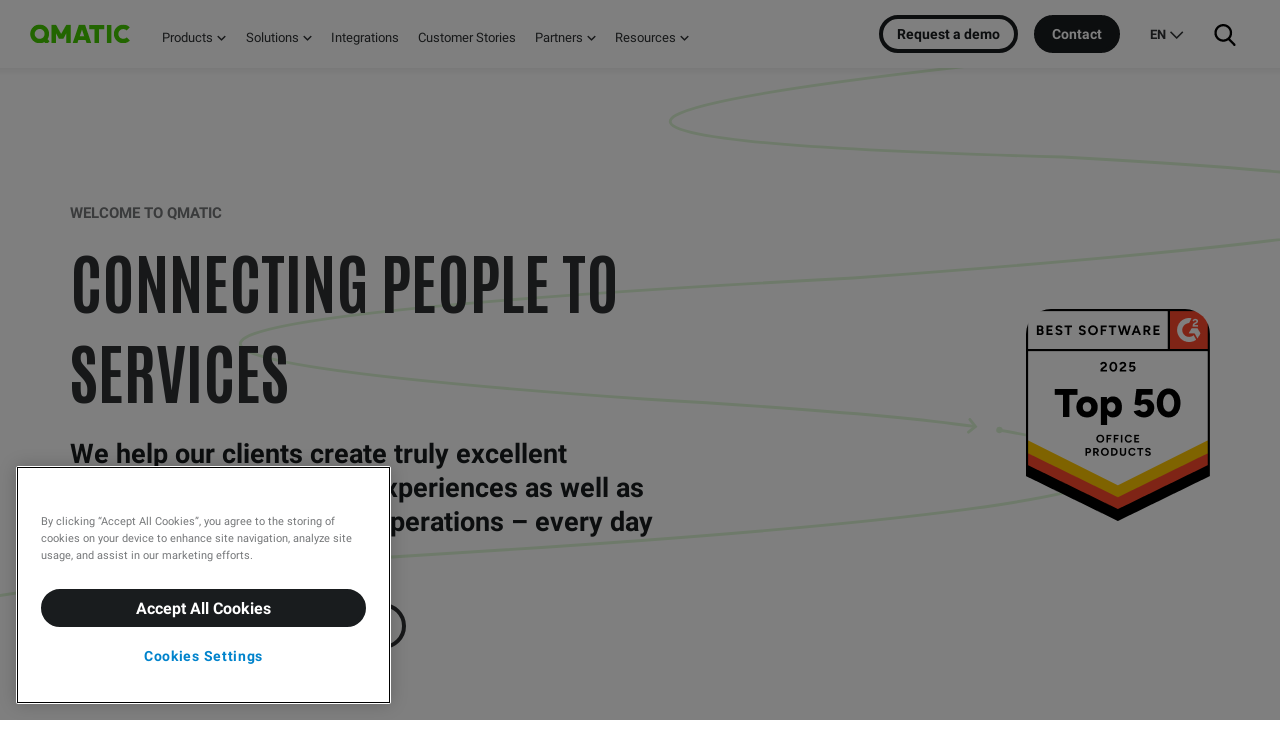

--- FILE ---
content_type: text/html; charset=UTF-8
request_url: https://www.qmatic.com/
body_size: 16458
content:
<!-- flags {DISABLE_PRERENDER=false, DISABLE_APP_CSS=false, DISABLE_APP_JS=false, DISABLE_GTM=false, DISABLE_CUSTOM_FONTS=false, DISABLE_LAZY_VIDEO_POPUP=false, DISABLE_FONT_ANTONIO=false, DISABLE_FONT_ROBOTO=false, FONT_DISPLAY_SWAP=false, FONT_DISPLAY_OPTIONAL=false, DEFER_VENDOR_SCRIPTS=false, HERO_DISABLE_HEADING=false, HERO_DISABLE_PREAMBLE=false, HERO_DISABLE_CTA=false, HERO_DISABLE_BG_IMAGE=false, HERO_DISABLE_IMAGE=false, HERO_DISABLE_ANIMATION=false, HERO_INCREASED_HEIGHT=false} --><!-- Config file: en-website.html --><!doctype html><html lang="en" data-locale="en"><head>
    <meta charset="utf-8">
    <title>Qmatic —  Queue Management Systems &amp; Customer Journey Solutions</title>

    
    <link rel="shortcut icon" href="https://www.qmatic.com/hubfs/theme-qmatic-com/favicons/favicon.ico">
    <link rel="apple-touch-icon" sizes="180x180" href="https://www.qmatic.com/hubfs/theme-qmatic-com/favicons/apple-touch-icon.png">
    <link rel="icon" type="image/png" sizes="32x32" href="https://www.qmatic.com/hubfs/theme-qmatic-com/favicons/favicon-32x32.png">
    <link rel="icon" type="image/png" sizes="16x16" href="https://www.qmatic.com/hubfs/theme-qmatic-com/favicons/favicon-16x16.png">
    <link rel="manifest" href="https://www.qmatic.com/hubfs/theme-qmatic-com/favicons/site.webmanifest">
    <meta name="description" content="Qmatic is a global leader in customer journey management. We manage over two billion customer journeys each year, across more than 65,000 systems worldwide."><meta name="generator" content="HubSpot"></head><body class="default-page nav-fixed  hs-content-id-24452916179 hs-site-page page hs-content-path- hs-content-name-gl-homepage  "><div data-global-resource-path="qmatic-com/templates/partials/fonts.html"><style>/* latin-ext */
  @font-face {
    font-family: "Antonio";
    font-style: normal;
    font-weight: 700;
    font-display: block;
    src: url(https://www.qmatic.com/hubfs/theme-qmatic-com/fonts/Antonio/Google/gNMbW3NwSYq_9WD34ngK5F8vR8T0PVyW9itBaWfSTGlNwd_DRA.woff)
    format("woff");
    unicode-range: U+0100-024F, U+0259, U+1E00-1EFF, U+2020, U+20A0-20AB, U+20AD-20CF,
    U+2113, U+2C60-2C7F, U+A720-A7FF;
  }
  /* latin */
  @font-face {
    font-family: "Antonio";
    font-style: normal;
    font-weight: 700;
    font-display: block;
    src: url(https://www.qmatic.com/hubfs/theme-qmatic-com/fonts/Antonio/Google/gNMbW3NwSYq_9WD34ngK5F8vR8T0PVyW9itPaWfSTGlNwd8.woff)
    format("woff");
    unicode-range: U+0000-00FF, U+0131, U+0152-0153, U+02BB-02BC, U+02C6, U+02DA, U+02DC,
    U+2000-206F, U+2074, U+20AC, U+2122, U+2191, U+2193, U+2212, U+2215, U+FEFF, U+FFFD;
  }/* cyrillic-ext */
  @font-face {
    font-family: "Roboto";
    font-style: italic;
    font-weight: 400;
    font-display: block;
    src: url(https://www.qmatic.com/hubfs/theme-qmatic-com/fonts/Roboto/Google/KFOkCnqEu92Fr1Mu51xFIzIXKMnyrYk.woff2)
    format("woff2");
    unicode-range: U+0460-052F, U+1C80-1C88, U+20B4, U+2DE0-2DFF, U+A640-A69F, U+FE2E-FE2F;
  }
  /* cyrillic */
  @font-face {
    font-family: "Roboto";
    font-style: italic;
    font-weight: 400;
    font-display: block;
    src: url(https://www.qmatic.com/hubfs/theme-qmatic-com/fonts/Roboto/Google/KFOkCnqEu92Fr1Mu51xMIzIXKMnyrYk.woff2)
    format("woff2");
    unicode-range: U+0400-045F, U+0490-0491, U+04B0-04B1, U+2116;
  }
  /* greek-ext */
  @font-face {
    font-family: "Roboto";
    font-style: italic;
    font-weight: 400;
    font-display: block;
    src: url(https://www.qmatic.com/hubfs/theme-qmatic-com/fonts/Roboto/Google/KFOkCnqEu92Fr1Mu51xEIzIXKMnyrYk.woff2)
    format("woff2");
    unicode-range: U+1F00-1FFF;
  }
  /* greek */
  @font-face {
    font-family: "Roboto";
    font-style: italic;
    font-weight: 400;
    font-display: block;
    src: url(https://www.qmatic.com/hubfs/theme-qmatic-com/fonts/Roboto/Google/KFOkCnqEu92Fr1Mu51xLIzIXKMnyrYk.woff2)
    format("woff2");
    unicode-range: U+0370-03FF;
  }
  /* vietnamese */
  @font-face {
    font-family: "Roboto";
    font-style: italic;
    font-weight: 400;
    font-display: block;
    src: url(https://www.qmatic.com/hubfs/theme-qmatic-com/fonts/Roboto/Google/KFOkCnqEu92Fr1Mu51xHIzIXKMnyrYk.woff2)
    format("woff2");
    unicode-range: U+0102-0103, U+0110-0111, U+0128-0129, U+0168-0169, U+01A0-01A1,
    U+01AF-01B0, U+1EA0-1EF9, U+20AB;
  }
  /* latin-ext */
  @font-face {
    font-family: "Roboto";
    font-style: italic;
    font-weight: 400;
    font-display: block;
    src: url(https://www.qmatic.com/hubfs/theme-qmatic-com/fonts/Roboto/Google/KFOkCnqEu92Fr1Mu51xGIzIXKMnyrYk.woff2)
    format("woff2");
    unicode-range: U+0100-024F, U+0259, U+1E00-1EFF, U+2020, U+20A0-20AB, U+20AD-20CF,
    U+2113, U+2C60-2C7F, U+A720-A7FF;
  }
  /* latin */
  @font-face {
    font-family: "Roboto";
    font-style: italic;
    font-weight: 400;
    font-display: block;
    src: url(https://www.qmatic.com/hubfs/theme-qmatic-com/fonts/Roboto/Google/KFOkCnqEu92Fr1Mu51xIIzIXKMny.woff2)
    format("woff2");
    unicode-range: U+0000-00FF, U+0131, U+0152-0153, U+02BB-02BC, U+02C6, U+02DA, U+02DC,
    U+2000-206F, U+2074, U+20AC, U+2122, U+2191, U+2193, U+2212, U+2215, U+FEFF, U+FFFD;
  }
  /* cyrillic-ext */
  @font-face {
    font-family: "Roboto";
    font-style: normal;
    font-weight: 400;
    font-display: block;
    src: url(https://www.qmatic.com/hubfs/theme-qmatic-com/fonts/Roboto/Google/KFOmCnqEu92Fr1Mu72xKKTU1Kvnz.woff2)
    format("woff2");
    unicode-range: U+0460-052F, U+1C80-1C88, U+20B4, U+2DE0-2DFF, U+A640-A69F, U+FE2E-FE2F;
  }
  /* cyrillic */
  @font-face {
    font-family: "Roboto";
    font-style: normal;
    font-weight: 400;
    font-display: block;
    src: url(https://www.qmatic.com/hubfs/theme-qmatic-com/fonts/Roboto/Google/KFOmCnqEu92Fr1Mu5mxKKTU1Kvnz.woff2)
    format("woff2");
    unicode-range: U+0400-045F, U+0490-0491, U+04B0-04B1, U+2116;
  }
  /* greek-ext */
  @font-face {
    font-family: "Roboto";
    font-style: normal;
    font-weight: 400;
    font-display: block;
    src: url(https://www.qmatic.com/hubfs/theme-qmatic-com/fonts/Roboto/Google/KFOmCnqEu92Fr1Mu7mxKKTU1Kvnz.woff2)
    format("woff2");
    unicode-range: U+1F00-1FFF;
  }
  /* greek */
  @font-face {
    font-family: "Roboto";
    font-style: normal;
    font-weight: 400;
    font-display: block;
    src: url(https://www.qmatic.com/hubfs/theme-qmatic-com/fonts/Roboto/Google/KFOmCnqEu92Fr1Mu4WxKKTU1Kvnz.woff2)
    format("woff2");
    unicode-range: U+0370-03FF;
  }
  /* vietnamese */
  @font-face {
    font-family: "Roboto";
    font-style: normal;
    font-weight: 400;
    font-display: block;
    src: url(https://www.qmatic.com/hubfs/theme-qmatic-com/fonts/Roboto/Google/KFOmCnqEu92Fr1Mu7WxKKTU1Kvnz.woff2)
    format("woff2");
    unicode-range: U+0102-0103, U+0110-0111, U+0128-0129, U+0168-0169, U+01A0-01A1,
    U+01AF-01B0, U+1EA0-1EF9, U+20AB;
  }
  /* latin-ext */
  @font-face {
    font-family: "Roboto";
    font-style: normal;
    font-weight: 400;
    font-display: block;
    src: url(https://www.qmatic.com/hubfs/theme-qmatic-com/fonts/Roboto/Google/KFOmCnqEu92Fr1Mu7GxKKTU1Kvnz.woff2)
    format("woff2");
    unicode-range: U+0100-024F, U+0259, U+1E00-1EFF, U+2020, U+20A0-20AB, U+20AD-20CF,
    U+2113, U+2C60-2C7F, U+A720-A7FF;
  }
  /* latin */
  @font-face {
    font-family: "Roboto";
    font-style: normal;
    font-weight: 400;
    font-display: block;
    src: url(https://www.qmatic.com/hubfs/theme-qmatic-com/fonts/Roboto/Google/KFOmCnqEu92Fr1Mu4mxKKTU1Kg.woff2)
    format("woff2");
    unicode-range: U+0000-00FF, U+0131, U+0152-0153, U+02BB-02BC, U+02C6, U+02DA, U+02DC,
    U+2000-206F, U+2074, U+20AC, U+2122, U+2191, U+2193, U+2212, U+2215, U+FEFF, U+FFFD;
  }
  /* cyrillic-ext */
  @font-face {
    font-family: "Roboto";
    font-style: normal;
    font-weight: 500;
    font-display: block;
    src: url(https://www.qmatic.com/hubfs/theme-qmatic-com/fonts/Roboto/Google/KFOlCnqEu92Fr1MmEU9fCRc4AMP6lbBP.woff2)
    format("woff2");
    unicode-range: U+0460-052F, U+1C80-1C88, U+20B4, U+2DE0-2DFF, U+A640-A69F, U+FE2E-FE2F;
  }
  /* cyrillic */
  @font-face {
    font-family: "Roboto";
    font-style: normal;
    font-weight: 500;
    font-display: block;
    src: url(https://www.qmatic.com/hubfs/theme-qmatic-com/fonts/Roboto/Google/KFOlCnqEu92Fr1MmEU9fABc4AMP6lbBP.woff2)
    format("woff2");
    unicode-range: U+0400-045F, U+0490-0491, U+04B0-04B1, U+2116;
  }
  /* greek-ext */
  @font-face {
    font-family: "Roboto";
    font-style: normal;
    font-weight: 500;
    font-display: block;
    src: url(https://www.qmatic.com/hubfs/theme-qmatic-com/fonts/Roboto/Google/KFOlCnqEu92Fr1MmEU9fCBc4AMP6lbBP.woff2)
    format("woff2");
    unicode-range: U+1F00-1FFF;
  }
  /* greek */
  @font-face {
    font-family: "Roboto";
    font-style: normal;
    font-weight: 500;
    font-display: block;
    src: url(https://www.qmatic.com/hubfs/theme-qmatic-com/fonts/Roboto/Google/KFOlCnqEu92Fr1MmEU9fBxc4AMP6lbBP.woff2)
    format("woff2");
    unicode-range: U+0370-03FF;
  }
  /* vietnamese */
  @font-face {
    font-family: "Roboto";
    font-style: normal;
    font-weight: 500;
    font-display: block;
    src: url(https://www.qmatic.com/hubfs/theme-qmatic-com/fonts/Roboto/Google/KFOlCnqEu92Fr1MmEU9fCxc4AMP6lbBP.woff2)
    format("woff2");
    unicode-range: U+0102-0103, U+0110-0111, U+0128-0129, U+0168-0169, U+01A0-01A1,
    U+01AF-01B0, U+1EA0-1EF9, U+20AB;
  }
  /* latin-ext */
  @font-face {
    font-family: "Roboto";
    font-style: normal;
    font-weight: 500;
    font-display: block;
    src: url(https://www.qmatic.com/hubfs/theme-qmatic-com/fonts/Roboto/Google/KFOlCnqEu92Fr1MmEU9fChc4AMP6lbBP.woff2)
    format("woff2");
    unicode-range: U+0100-024F, U+0259, U+1E00-1EFF, U+2020, U+20A0-20AB, U+20AD-20CF,
    U+2113, U+2C60-2C7F, U+A720-A7FF;
  }
  /* latin */
  @font-face {
    font-family: "Roboto";
    font-style: normal;
    font-weight: 500;
    font-display: block;
    src: url(https://www.qmatic.com/hubfs/theme-qmatic-com/fonts/Roboto/Google/KFOlCnqEu92Fr1MmEU9fBBc4AMP6lQ.woff2)
    format("woff2");
    unicode-range: U+0000-00FF, U+0131, U+0152-0153, U+02BB-02BC, U+02C6, U+02DA, U+02DC,
    U+2000-206F, U+2074, U+20AC, U+2122, U+2191, U+2193, U+2212, U+2215, U+FEFF, U+FFFD;
  }
  /* cyrillic-ext */
  @font-face {
    font-family: "Roboto";
    font-style: normal;
    font-weight: 700;
    font-display: block;
    src: url(https://www.qmatic.com/hubfs/theme-qmatic-com/fonts/Roboto/Google/KFOlCnqEu92Fr1MmWUlfCRc4AMP6lbBP.woff2)
    format("woff2");
    unicode-range: U+0460-052F, U+1C80-1C88, U+20B4, U+2DE0-2DFF, U+A640-A69F, U+FE2E-FE2F;
  }
  /* cyrillic */
  @font-face {
    font-family: "Roboto";
    font-style: normal;
    font-weight: 700;
    font-display: block;
    src: url(https://www.qmatic.com/hubfs/theme-qmatic-com/fonts/Roboto/Google/KFOlCnqEu92Fr1MmWUlfABc4AMP6lbBP.woff2)
    format("woff2");
    unicode-range: U+0400-045F, U+0490-0491, U+04B0-04B1, U+2116;
  }
  /* greek-ext */
  @font-face {
    font-family: "Roboto";
    font-style: normal;
    font-weight: 700;
    font-display: block;
    src: url(https://www.qmatic.com/hubfs/theme-qmatic-com/fonts/Roboto/Google/KFOlCnqEu92Fr1MmWUlfCBc4AMP6lbBP.woff2)
    format("woff2");
    unicode-range: U+1F00-1FFF;
  }
  /* greek */
  @font-face {
    font-family: "Roboto";
    font-style: normal;
    font-weight: 700;
    font-display: block;
    src: url(https://www.qmatic.com/hubfs/theme-qmatic-com/fonts/Roboto/Google/KFOlCnqEu92Fr1MmWUlfBxc4AMP6lbBP.woff2)
    format("woff2");
    unicode-range: U+0370-03FF;
  }
  /* vietnamese */
  @font-face {
    font-family: "Roboto";
    font-style: normal;
    font-weight: 700;
    font-display: block;
    src: url(https://www.qmatic.com/hubfs/theme-qmatic-com/fonts/Roboto/Google/KFOlCnqEu92Fr1MmWUlfCxc4AMP6lbBP.woff2)
    format("woff2");
    unicode-range: U+0102-0103, U+0110-0111, U+0128-0129, U+0168-0169, U+01A0-01A1,
    U+01AF-01B0, U+1EA0-1EF9, U+20AB;
  }
  /* latin-ext */
  @font-face {
    font-family: "Roboto";
    font-style: normal;
    font-weight: 700;
    font-display: block;
    src: url(https://www.qmatic.com/hubfs/theme-qmatic-com/fonts/Roboto/Google/KFOlCnqEu92Fr1MmWUlfChc4AMP6lbBP.woff2)
    format("woff2");
    unicode-range: U+0100-024F, U+0259, U+1E00-1EFF, U+2020, U+20A0-20AB, U+20AD-20CF,
    U+2113, U+2C60-2C7F, U+A720-A7FF;
  }
  /* latin */
  @font-face {
    font-family: "Roboto";
    font-style: normal;
    font-weight: 700;
    font-display: block;
    src: url(https://www.qmatic.com/hubfs/theme-qmatic-com/fonts/Roboto/Google/KFOlCnqEu92Fr1MmWUlfBBc4AMP6lQ.woff2)
    format("woff2");
    unicode-range: U+0000-00FF, U+0131, U+0152-0153, U+02BB-02BC, U+02C6, U+02DA, U+02DC,
    U+2000-206F, U+2074, U+20AC, U+2122, U+2191, U+2193, U+2212, U+2215, U+FEFF, U+FFFD;
  }</style></div>

      
      
      <meta name="viewport" content="width=device-width, initial-scale=1">

    
    <meta property="og:description" content="Qmatic is a global leader in customer journey management. We manage over two billion customer journeys each year, across more than 65,000 systems worldwide.">
    <meta property="og:title" content="Qmatic —  Queue Management Systems &amp; Customer Journey Solutions">
    <meta name="twitter:description" content="Qmatic is a global leader in customer journey management. We manage over two billion customer journeys each year, across more than 65,000 systems worldwide.">
    <meta name="twitter:title" content="Qmatic —  Queue Management Systems &amp; Customer Journey Solutions">

    

    

    <style>
a.cta_button{-moz-box-sizing:content-box !important;-webkit-box-sizing:content-box !important;box-sizing:content-box !important;vertical-align:middle}.hs-breadcrumb-menu{list-style-type:none;margin:0px 0px 0px 0px;padding:0px 0px 0px 0px}.hs-breadcrumb-menu-item{float:left;padding:10px 0px 10px 10px}.hs-breadcrumb-menu-divider:before{content:'›';padding-left:10px}.hs-featured-image-link{border:0}.hs-featured-image{float:right;margin:0 0 20px 20px;max-width:50%}@media (max-width: 568px){.hs-featured-image{float:none;margin:0;width:100%;max-width:100%}}.hs-screen-reader-text{clip:rect(1px, 1px, 1px, 1px);height:1px;overflow:hidden;position:absolute !important;width:1px}
</style>

<link rel="stylesheet" href="https://www.qmatic.com/hubfs/hub_generated/template_assets/1/55896309082/1768478937155/template_app.min.css">
<link class="hs-async-css" rel="preload" href="https://www.qmatic.com/hubfs/hub_generated/template_assets/1/55897073564/1768478934659/template_page-hubspot-ctas.min.css" as="style" onload="this.onload=null;this.rel='stylesheet'">
<noscript><link rel="stylesheet" href="https://www.qmatic.com/hubfs/hub_generated/template_assets/1/55897073564/1768478934659/template_page-hubspot-ctas.min.css"></noscript>
<link class="hs-async-css" rel="preload" href="https://www.qmatic.com/hubfs/hub_generated/template_assets/1/68645422694/1768478934845/template_page-hubspot-editor-console.min.css" as="style" onload="this.onload=null;this.rel='stylesheet'">
<noscript><link rel="stylesheet" href="https://www.qmatic.com/hubfs/hub_generated/template_assets/1/68645422694/1768478934845/template_page-hubspot-editor-console.min.css"></noscript>
<link rel="stylesheet" href="https://www.qmatic.com/hubfs/hub_generated/module_assets/1/64766420912/1741919415316/module_Search_Input.min.css">
    


    
    <link rel="canonical" href="https://www.qmatic.com">

<!-- OneTrust Cookies Consent Notice start for qmatic.com
<script type="text/javascript" src="https://cdn.cookielaw.org/consent/e00dd1af-9a8d-4e44-8580-456e2f4f93b1/OtAutoBlock.js" ></script>
<script src="https://cdn.cookielaw.org/scripttemplates/otSDKStub.js" data-document-language="true" type="text/javascript" charset="UTF-8" data-domain-script="e00dd1af-9a8d-4e44-8580-456e2f4f93b1" ></script>
<script type="text/javascript">
function OptanonWrapper() { }
</script>
OneTrust Cookies Consent Notice end for qmatic.com --><!-- Google Tag Manager -->
<script>(function(w,d,s,l,i){w[l]=w[l]||[];w[l].push({'gtm.start':
            new Date().getTime(),event:'gtm.js'});var f=d.getElementsByTagName(s)[0],
        j=d.createElement(s),dl=l!='dataLayer'?'&l='+l:'';j.async=true;j.src=
        'https://www.googletagmanager.com/gtm.js?id='+i+dl;f.parentNode.insertBefore(j,f);
    })(window,document,'script','dataLayer','GTM-52BPDB5');</script>
<!-- End Google Tag Manager --><!-- Zooma 2020 Settings ExtensionResource{id=55896544798, portalId=303785, path=qmatic-com/templates/default-page.html} -->


<!-- / Settings -->

<meta property="og:url" content="https://www.qmatic.com">
<meta name="twitter:card" content="summary">
<meta http-equiv="content-language" content="en">
<link rel="alternate" hreflang="ar" href="https://www.qmatic.com/ar/">
<link rel="alternate" hreflang="de-de" href="https://www.qmatic.com/de-de/">
<link rel="alternate" hreflang="en" href="https://www.qmatic.com">
<link rel="alternate" hreflang="es-es" href="https://www.qmatic.com/es-es/">
<link rel="alternate" hreflang="fr-fr" href="https://www.qmatic.com/fr-fr/">
<link rel="alternate" hreflang="it-it" href="https://www.qmatic.com/it-it/">
<link rel="alternate" hreflang="nl-nl" href="https://www.qmatic.com/nl-nl/">
<link rel="alternate" hreflang="sv-se" href="https://www.qmatic.com/sv-se/">






<meta name="generator" content="HubSpot">
<div class="body-wrapper"><!-- HEADER --><div data-global-resource-path="qmatic-com/templates/partials/header.html"><!-- config.menus.mainMenuId: 56344797187 - --><!-- Main menu ID: 56344797187 -->















<header class="header">
    
    <div class="NavComponent js-navWrapper" data-component="MegaNav" data-set-link-page-transition="loading">
        <div class="Mask" data-toggle-off="nav-dropdown"></div>
        <header class="TopNav is-fullWidth TopNav-en js-topNav" data-toggle="nav-dropdown">
            <div class="TopNav-dropShadow">
                

                <div class="TopNav-inner js-navBar">
                    <div class="TopNav-primary">
                        <a class="TopNav-logo" href="https://www.qmatic.com/">
                            <img src="https://www.qmatic.com/hubfs/theme-qmatic-com/img/qmatic-logo-2022.svg?2" alt="Q-Matic AB" width="150" height="29">
                        </a>

                        <nav class="TopNav-menu desktop-nav-only print-hidden">
                            <div class="Nav-primary">
                                <div id="hs_cos_wrapper_main_nav1" class="hs_cos_wrapper hs_cos_wrapper_widget hs_cos_wrapper_type_module widget-type-menu" style="" data-hs-cos-general-type="widget" data-hs-cos-type="module">
<span id="hs_cos_wrapper_main_nav1_" class="hs_cos_wrapper hs_cos_wrapper_widget hs_cos_wrapper_type_menu" style="" data-hs-cos-general-type="widget" data-hs-cos-type="menu"><div id="hs_menu_wrapper_main_nav1_" class="hs-menu-wrapper active-branch no-flyouts hs-menu-flow-vertical" role="navigation" data-sitemap-name="default" data-menu-id="56344797187" aria-label="Navigation Menu">
 <ul role="menu">
  <li class="hs-menu-item hs-menu-depth-1 hs-item-has-children" role="none"><a href="javascript:;" aria-haspopup="true" aria-expanded="false" role="menuitem">Products</a>
   <ul role="menu" class="hs-menu-children-wrapper">
    <li class="hs-menu-item hs-menu-depth-2 hs-item-has-children" role="none"><a href="javascript:;" role="menuitem"><span data-cols="1">Platform</span></a>
     <ul role="menu" class="hs-menu-children-wrapper">
      <li class="hs-menu-item hs-menu-depth-3" role="none"><a href="https://www.qmatic.com/products/experiencecloud" role="menuitem">SaaS: Qmatic Experience Cloud <span>An intuitive, dynamic all-in-one platform that creates seamless customer journeys and enhanced customer and employee experiences with its suite of solutions and services</span></a></li>
      <li class="hs-menu-item hs-menu-depth-3" role="none"><a href="https://www.qmatic.com/products/orchestra/" role="menuitem">On-premises: Qmatic Orchestra <span>Enterprise solution built for organizations with complex requirements, multiple service points, and branches</span></a></li>
      <li class="hs-menu-item hs-menu-depth-3" role="none"><a href="https://lp.qmatic.com/experience-cloud-product-tour-signup" role="menuitem">Product Tour <span>See Qmatic Experience Cloud from the inside</span></a></li>
      <li class="hs-menu-item hs-menu-depth-3" role="none"><a href="https://www.qmatic.com/products" role="menuitem">All products <i class="font-icon-arrow-right"></i></a></li>
     </ul></li>
    <li class="hs-menu-item hs-menu-depth-2 hs-item-has-children" role="none"><a href="javascript:;" role="menuitem"><span data-cols="2">Capabilities</span></a>
     <ul role="menu" class="hs-menu-children-wrapper">
      <li class="hs-menu-item hs-menu-depth-3" role="none"><a href="https://www.qmatic.com/products/qmatic-cloud-appointments" role="menuitem">Appointments <span>Create more valuable and personalized experiences for your customers through simple scheduling</span></a></li>
      <li class="hs-menu-item hs-menu-depth-3" role="none"><a href="https://www.qmatic.com/products/resource-management" role="menuitem">Resource Planning <span>Gain a clear overview of your resource allocation, identify gaps, and optimize utilization to meet customer demand</span></a></li>
      <li class="hs-menu-item hs-menu-depth-3" role="none"><a href="https://www.qmatic.com/products/mobile-ticket" role="menuitem">Mobile Ticket <span>Let your customers wait virtually, anywhere, with virtual queues</span></a></li>
      <li class="hs-menu-item hs-menu-depth-3" role="none"><a href="https://www.qmatic.com/solutions/customer-feedback/" role="menuitem">Customer Feedback <span>Gather insights into your customers’ needs, strengthen customer relationships, and boost customer satisfaction at every touchpoint</span></a></li>
      <li class="hs-menu-item hs-menu-depth-3" role="none"><a href="https://www.qmatic.com/solutions/business-intelligence" role="menuitem">Business Intelligence <span>Drive operational excellence and employee productivity with data integration and business analytics</span></a></li>
      <li class="hs-menu-item hs-menu-depth-3" role="none"><a href="https://www.qmatic.com/products/messaging-services" role="menuitem">Messaging <span>Connect with customers wherever they are in their journey with reliable, effective SMS messaging</span></a></li>
      <li class="hs-menu-item hs-menu-depth-3" role="none"><a href="https://www.qmatic.com/products/self-service-kiosks/" role="menuitem">Self Service Kiosks <span>Optimize customer flow, minimize queues and wait times with self-service kiosks</span></a></li>
      <li class="hs-menu-item hs-menu-depth-3" role="none"><a href="https://www.qmatic.com/products/display-signage/" role="menuitem">Display / Signage <span>Elevate your customer experience with informative and engaging digital signage solutions</span></a></li>
      <li class="hs-menu-item hs-menu-depth-3" role="none"><a href="https://www.qmatic.com/products/voice-announcements" role="menuitem">Voice Announcements <span>Keep customers informed about when it's their turn and where to go with AI-powered announcements</span></a></li>
      <li class="hs-menu-item hs-menu-depth-3" role="none"><a href="https://www.qmatic.com/products/accessibility-features" role="menuitem">Accessibility Features <span>Create accessible services for everyone</span></a></li>
      <li class="hs-menu-item hs-menu-depth-3" role="none"><a href="https://www.qmatic.com/products/genuine-qmatic-tickets/" role="menuitem">Genuine Qmatic Tickets <span>Order ticket rolls for your ticket printer or self-service kiosk</span></a></li>
      <li class="hs-menu-item hs-menu-depth-3" role="none"><a href="https://www.qmatic.com/products/care/" role="menuitem">Software Support: Care<span>Ensure your system is always optimized and working perfectly</span></a></li>
      <li class="hs-menu-item hs-menu-depth-3" role="none"><a href="https://www.qmatic.com/security" role="menuitem">Security <span>Security at Qmatic</span></a></li>
     </ul></li>
   </ul></li>
  <li class="hs-menu-item hs-menu-depth-1 hs-item-has-children" role="none"><a href="javascript:;" aria-haspopup="true" aria-expanded="false" role="menuitem">Solutions</a>
   <ul role="menu" class="hs-menu-children-wrapper">
    <li class="hs-menu-item hs-menu-depth-2 hs-item-has-children" role="none"><a href="javascript:;" role="menuitem"><span data-cols="1">Industries</span></a>
     <ul role="menu" class="hs-menu-children-wrapper">
      <li class="hs-menu-item hs-menu-depth-3" role="none"><a href="https://www.qmatic.com/industries/healthcare/" role="menuitem">Healthcare <span>Manage and optimize the flow of patients from arrival to discharge</span></a></li>
      <li class="hs-menu-item hs-menu-depth-3" role="none"><a href="https://www.qmatic.com/industries/public/" role="menuitem">Government <span>Deliver accessible and efficient services that meet citizen expectations</span></a></li>
      <li class="hs-menu-item hs-menu-depth-3" role="none"><a href="https://www.qmatic.com/industries/retail/" role="menuitem">Retail <span>Provide a frictionless customer experience that boost loyalty and sales</span></a></li>
      <li class="hs-menu-item hs-menu-depth-3" role="none"><a href="https://www.qmatic.com/industries/dmv" role="menuitem">DMV <span>Provide fast and efficient services and improve the customer and workforce experience</span></a></li>
      <li class="hs-menu-item hs-menu-depth-3" role="none"><a href="https://www.qmatic.com/industries/financial/" role="menuitem">Retail Banking <span>Manage visits and appointments at your branch offices with ease</span></a></li>
      <li class="hs-menu-item hs-menu-depth-3" role="none"><a href="https://www.qmatic.com/industries/education" role="menuitem">Education <span>Create easy access to student services both on-campus and online</span></a></li>
      <li class="hs-menu-item hs-menu-depth-3" role="none"><a href="https://www.qmatic.com/industries/" role="menuitem">All industries <i class="font-icon-arrow-right"></i></a></li>
     </ul></li>
    <li class="hs-menu-item hs-menu-depth-2 hs-item-has-children" role="none"><a href="javascript:;" role="menuitem"><span data-cols="2">Use cases</span></a>
     <ul role="menu" class="hs-menu-children-wrapper">
      <li class="hs-menu-item hs-menu-depth-3" role="none"><a href="https://www.qmatic.com/solutions/queue-management/" role="menuitem">Queue Management <span>Serve customers efficiently and reduce wait times</span></a></li>
      <li class="hs-menu-item hs-menu-depth-3" role="none"><a href="https://www.qmatic.com/solutions/online-appointment-booking/" role="menuitem">Appointment Management <span>Improve operations with appointment booking and arrival management</span></a></li>
      <li class="hs-menu-item hs-menu-depth-3" role="none"><a href="https://www.qmatic.com/solutions/virtual-queuing-system" role="menuitem">Virtual Queuing <span>Let customers wait anywhere with mobile tickets</span></a></li>
      <li class="hs-menu-item hs-menu-depth-3" role="none"><a href="https://www.qmatic.com/solutions/customer-journey-management" role="menuitem">Customer Journey Management <span>Manage flow from beginning to end, and get insights into your operations</span></a></li>
      <li class="hs-menu-item hs-menu-depth-3" role="none"><a href="https://www.qmatic.com/solutions/patient-flow-management-system" role="menuitem">Patient Journey Management <span>Manage patient flow efficiently with appointment and queue management</span></a></li>
      <li class="hs-menu-item hs-menu-depth-3" role="none"><a href="https://www.qmatic.com/solutions/visitor-management-system" role="menuitem">Visitor Management <span>Provide a seamless experience and personalized services for visitors</span></a></li>
      <li class="hs-menu-item hs-menu-depth-3" role="none"><a href="https://www.qmatic.com/solutions" role="menuitem">All solutions <i class="font-icon-arrow-right"></i></a></li>
     </ul></li>
   </ul></li>
  <li class="hs-menu-item hs-menu-depth-1" role="none"><a href="https://www.qmatic.com/solutions/integrations" role="menuitem">Integrations</a></li>
  <li class="hs-menu-item hs-menu-depth-1" role="none"><a href="https://www.qmatic.com/customer-stories" role="menuitem">Customer Stories</a></li>
  <li class="hs-menu-item hs-menu-depth-1 hs-item-has-children" role="none"><a href="https://www.qmatic.com/meet-qmatic/qmatic-partners" aria-haspopup="true" aria-expanded="false" role="menuitem">Partners</a>
   <ul role="menu" class="hs-menu-children-wrapper">
    <li class="hs-menu-item hs-menu-depth-2 hs-item-has-children" role="none"><a href="javascript:;" role="menuitem"><span data-cols="1">Partner with Qmatic</span></a>
     <ul role="menu" class="hs-menu-children-wrapper">
      <li class="hs-menu-item hs-menu-depth-3" role="none"><a href="https://www.qmatic.com/en/meet-qmatic/contact?page=become-a-qmatic-partner&amp;scroll=1" role="menuitem">Become a Partner <span>Start your Qmatic partner journey</span></a></li>
      <li class="hs-menu-item hs-menu-depth-3" role="none"><a href="https://www.qmatic.com/meet-qmatic/qmatic-partners" role="menuitem">Partner Program <span>Explore the benefits of partnering with Qmatic</span></a></li>
      <li class="hs-menu-item hs-menu-depth-3" role="none"><a href="https://portal.qmatic.com/" role="menuitem">Partner Portal <span>Already a partner? Log in to the portal</span></a></li>
     </ul></li>
    <li class="hs-menu-item hs-menu-depth-2 hs-item-has-children" role="none"><a href="javascript:;" role="menuitem"><span data-cols="2">Events</span></a>
     <ul role="menu" class="hs-menu-children-wrapper">
      <li class="hs-menu-item hs-menu-depth-3" role="none"><a href="https://www.qmatic.com/events" role="menuitem">Partner Events <span>Discover our partner&nbsp;events&nbsp;that bring our partner network together to connect, collaborate, and learn</span></a></li>
     </ul></li>
   </ul></li>
  <li class="hs-menu-item hs-menu-depth-1 hs-item-has-children" role="none"><a href="javascript:;" aria-haspopup="true" aria-expanded="false" role="menuitem">Resources</a>
   <ul role="menu" class="hs-menu-children-wrapper">
    <li class="hs-menu-item hs-menu-depth-2 hs-item-has-children" role="none"><a href="javascript:;" role="menuitem"><span data-cols="2">Learn</span></a>
     <ul role="menu" class="hs-menu-children-wrapper">
      <li class="hs-menu-item hs-menu-depth-3" role="none"><a href="https://www.qmatic.com/blog-overview" role="menuitem">Blog <span>Read the latest industry trends and tips from the experts on customer experience</span></a></li>
      <li class="hs-menu-item hs-menu-depth-3" role="none"><a href="https://www.qmatic.com/resources" role="menuitem">Resource Library <span>Explore our content hub for guides, videos, webinars, and more</span></a></li>
      <li class="hs-menu-item hs-menu-depth-3" role="none"><a href="https://www.qmatic.com/product-updates" role="menuitem">Product Updates <span> Discover the latest product releases, improvements and updates</span></a></li>
      <li class="hs-menu-item hs-menu-depth-3" role="none"><a href="https://www.qmatic.com/resources/faq" role="menuitem">FAQs <span> Frequently asked questions about Qmatic</span></a></li>
      <li class="hs-menu-item hs-menu-depth-3" role="none"><a href="https://status.qmatic.com/" role="menuitem">Qmatic Status</a></li>
      <li class="hs-menu-item hs-menu-depth-3" role="none"><a href="https://www.qmatic.com/resources/queue-management-system" role="menuitem">The Guide to Queue Management System <span>Learn how to optimize your operations with a queue management system</span></a></li>
      <li class="hs-menu-item hs-menu-depth-3" role="none"><a href="https://www.qmatic.com/resources/appointment-scheduling" role="menuitem">The Guide to Appointment Scheduling System <span>Insights on appointment and arrival management, resource planning and optimization</span></a></li>
      <li class="hs-menu-item hs-menu-depth-3" role="none"><a href="https://www.qmatic.com/resources/patient-experience" role="menuitem">The Guide to Improve Patient Experience <span>Learn more about what we mean when we say patient experience</span></a></li>
      <li class="hs-menu-item hs-menu-depth-3" role="none"><a href="https://www.qmatic.com/resources/customer-experience-management" role="menuitem">The Guide to Customer Experience Management <span>The complete guide on customer experience management</span></a></li>
     </ul></li>
    <li class="hs-menu-item hs-menu-depth-2 hs-item-has-children" role="none"><a href="javascript:;" role="menuitem"><span data-cols="2">Accessibility</span></a>
     <ul role="menu" class="hs-menu-children-wrapper">
      <li class="hs-menu-item hs-menu-depth-3" role="none"><a href="https://www.qmatic.com/resources/accessibility" role="menuitem">Accessibility at Qmatic <span>Learn more about accessibility and our accessibility policy</span></a></li>
     </ul></li>
   </ul></li>
 </ul>
</div></span></div>
                            </div>
                        </nav>

                        <div class="TopNav-action print-hidden">
                            
                            <a class="secondary button hidden md:inline-flex mr-baseline-50 lg:mr-baseline tablet-and-up" href="https://www.qmatic.com/meet-qmatic/contact?page=request-a-demo&amp;scroll=1">
                                Request a demo
                            </a>

                            
                            <a href="https://www.qmatic.com/meet-qmatic/contact" class="primary icon-contact button hidden md:inline-flex mr-baseline-75">Contact</a>

                            
                            <div class="SelectMenu js-selectMenu" data-placement="bottom-right" data-toggle="language" data-toggle-esc>
                                <label hidden id="language__label">Markets</label>

                                <button class="SelectMenu-toggle TopNav-iconBtn TopNav-language vanilla js-toggle" id="language__button" aria-label="Markets" aria-labelledby="language__label" aria-controls="languages" aria-haspopup="listbox" aria-expanded="false" data-toggle-switch="language" data-toggle-set-aria-expanded="language">
                                  <span>
                                    <strong aria-label="English">EN</strong>
                                        <i class="font-icon-caret-down ml-baseline-25"></i>
                                  </span>
                                </button>

                                <div class="SelectMenu-content" id="languages" aria-labelledby="language__label">
                                    <div class="SelectMenu-list">
                                        <ul><li>
                                                
                                                
                                                <a href="/de-de/">
                                                    Deutsch
                                                </a>
                                            </li><li class="active">
                                                
                                                
                                                <a href="/">
                                                    English (Global)
                                                </a>
                                            </li><li>
                                                
                                                
                                                <a href="/es-es/">
                                                    Español
                                                </a>
                                            </li><li>
                                                
                                                
                                                <a href="/fr-fr/">
                                                    Français
                                                </a>
                                            </li><li>
                                                
                                                
                                                <a href="/it-it/">
                                                    Italiano
                                                </a>
                                            </li><li>
                                                
                                                
                                                <a href="/nl-nl/">
                                                    Nederlands
                                                </a>
                                            </li><li>
                                                
                                                
                                                <a href="/sv-se/">
                                                    Svenska
                                                </a>
                                            </li><li>
                                                
                                                
                                                <a href="/ar/">
                                                    العربية
                                                </a>
                                            </li></ul>
                                    </div>
                                </div>
                            </div>

                            
                            <div class="SelectMenu js-selectMenu" data-placement="bottom-right" data-toggle="search" data-toggle-esc data-toggle-focus=".hs-search-field__input">
                                <label hidden id="search__label">Search the site</label>
                                <button id="search__button" class="SelectMenu-toggle TopNav-iconBtn TopNav-search vanilla js-toggle" aria-labelledby="search__label" aria-controls="search" aria-haspopup="listbox" aria-expanded="false" data-toggle-switch="search" data-toggle-set-aria-expanded="search">
                                  <span>
                                    <img src="https://www.qmatic.com/hubfs/theme-qmatic-com/icons/icon-search.svg" width="22" height="22" alt="Search the site">
                                  </span>
                                </button>
                                <div class="SelectMenu-content" id="search" aria-labelledby="search__label">
                                    <div class="SelectMenu-list p-xs">
                                        <div id="hs_cos_wrapper_module_16429500534363" class="hs_cos_wrapper hs_cos_wrapper_widget hs_cos_wrapper_type_module" style="" data-hs-cos-general-type="widget" data-hs-cos-type="module">

<div class="hs-search-field">
    <div class="hs-search-field__bar">
      <form action="/hs-search-results" class="flex">
        
        <input type="text" class="hs-search-field__input small-input search-input no-icon" style="min-width: 22rem;" name="term" autocomplete="off" aria-label="Search" placeholder="Search">

        
          <input type="hidden" name="type" value="SITE_PAGE">
        
        
        
          <input type="hidden" name="type" value="BLOG_POST">
          <input type="hidden" name="type" value="LISTING_PAGE">
        
        

        
          <button aria-label="Search" class="flex items-center justify-center primary p-0 ml-baseline-50" style="min-width: 4.8rem; max-width: 4.8rem;">
              <img src="https://www.qmatic.com/hubfs/theme-qmatic-com/icons/icon-search-white.svg" alt="Search" width="18" height="18" loading="lazy">
          </button>
        
      </form>
    </div>
    <ul class="hs-search-field__suggestions"></ul>
</div></div>
                                    </div>
                                </div>
                            </div>


                            









































                            
                            <div class="h-inherit mobile-nav-only">
                                <label hidden id="mobile_nav_toggle__label">Show menu</label>
                                <button class="TopNav-iconBtn TopNav-toggle TopNav-toggleDrawer vanilla js-toggleMobileMenu" aria-label="Show menu" aria-labelledby="mobile_nav_toggle__label" aria-controls="mobile-menu" aria-haspopup="menu" aria-expanded="false" data-toggle-switch="mobile-menu">
                                  <span data-label="More">
                                    <span hidden>More</span>
                                    <span class="TopNav-burgerIcon" aria-hidden="true">
                                      <span></span>
                                      <span></span>
                                      <span></span>
                                    </span>
                                  </span>
                                </button>
                            </div>
                        </div>
                    </div>
                </div>

                
                <div class="NavDropdown js-navDropdown desktop-nav-only">
                    <div class="NavDropdown-inner side-margins">
                        <div class="NavDropdown-sections mx-auto max-w-grid js-subNavContainer">
                            
                        </div>
                    </div>
                </div>

                
                <div id="mobile-menu" class="DrawerNav fixed inset-0 z-modal transition-smooth mobile-nav-only js-drawerNav" data-toggle="mobile-menu" data-toggle-body-class="mobile-nav-open" data-toggle-esc data-state="off">
                    <div class="DrawerNav-mask fixed inset-0 bg-mask-modal transition-smooth" data-toggle-off="mobile-menu">
                        <div class="DrawerNav-panel DrawerPanel absolute inset-y-0 left-0 z-1 left-0 h-full max-h-full flex-col transition-smooth overflow-y-auto theme-lightGrey bg-theme js-drawerPanel" data-toggle-stop>
                            <div class="DrawerNav-content pt-xs">
                                <div class="DrawerNav-logo pt-baseline-75 pb-sm">
                                    <img src="https://www.qmatic.com/hubfs/theme-qmatic-com/img/qmatic-logo-2022.svg?2" alt="Q-Matic AB" width="90" height="17" loading="lazy" class="block">
                                </div>
                                <!-- TODO: Sign in -->
                                <!-- Mobile navigation links -->
                                <div class="DrawerNav-links reset-list-elements js-drawerLinks">
                                    
                                    
<span id="hs_cos_wrapper_mobile_main_nav1_" class="hs_cos_wrapper hs_cos_wrapper_widget hs_cos_wrapper_type_menu" style="" data-hs-cos-general-type="widget" data-hs-cos-type="menu"><div id="hs_menu_wrapper_mobile_main_nav1_" class="hs-menu-wrapper active-branch no-flyouts hs-menu-flow-vertical" role="navigation" data-sitemap-name="default" data-menu-id="56344797187" aria-label="Navigation Menu">
 <ul role="menu">
  <li class="hs-menu-item hs-menu-depth-1 hs-item-has-children" role="none"><a href="javascript:;" aria-haspopup="true" aria-expanded="false" role="menuitem">Products</a>
   <ul role="menu" class="hs-menu-children-wrapper">
    <li class="hs-menu-item hs-menu-depth-2 hs-item-has-children" role="none"><a href="javascript:;" role="menuitem"><span data-cols="1">Platform</span></a>
     <ul role="menu" class="hs-menu-children-wrapper">
      <li class="hs-menu-item hs-menu-depth-3" role="none"><a href="https://www.qmatic.com/products/experiencecloud" role="menuitem">SaaS: Qmatic Experience Cloud <span>An intuitive, dynamic all-in-one platform that creates seamless customer journeys and enhanced customer and employee experiences with its suite of solutions and services</span></a></li>
      <li class="hs-menu-item hs-menu-depth-3" role="none"><a href="https://www.qmatic.com/products/orchestra/" role="menuitem">On-premises: Qmatic Orchestra <span>Enterprise solution built for organizations with complex requirements, multiple service points, and branches</span></a></li>
      <li class="hs-menu-item hs-menu-depth-3" role="none"><a href="https://lp.qmatic.com/experience-cloud-product-tour-signup" role="menuitem">Product Tour <span>See Qmatic Experience Cloud from the inside</span></a></li>
      <li class="hs-menu-item hs-menu-depth-3" role="none"><a href="https://www.qmatic.com/products" role="menuitem">All products <i class="font-icon-arrow-right"></i></a></li>
     </ul></li>
    <li class="hs-menu-item hs-menu-depth-2 hs-item-has-children" role="none"><a href="javascript:;" role="menuitem"><span data-cols="2">Capabilities</span></a>
     <ul role="menu" class="hs-menu-children-wrapper">
      <li class="hs-menu-item hs-menu-depth-3" role="none"><a href="https://www.qmatic.com/products/qmatic-cloud-appointments" role="menuitem">Appointments <span>Create more valuable and personalized experiences for your customers through simple scheduling</span></a></li>
      <li class="hs-menu-item hs-menu-depth-3" role="none"><a href="https://www.qmatic.com/products/resource-management" role="menuitem">Resource Planning <span>Gain a clear overview of your resource allocation, identify gaps, and optimize utilization to meet customer demand</span></a></li>
      <li class="hs-menu-item hs-menu-depth-3" role="none"><a href="https://www.qmatic.com/products/mobile-ticket" role="menuitem">Mobile Ticket <span>Let your customers wait virtually, anywhere, with virtual queues</span></a></li>
      <li class="hs-menu-item hs-menu-depth-3" role="none"><a href="https://www.qmatic.com/solutions/customer-feedback/" role="menuitem">Customer Feedback <span>Gather insights into your customers’ needs, strengthen customer relationships, and boost customer satisfaction at every touchpoint</span></a></li>
      <li class="hs-menu-item hs-menu-depth-3" role="none"><a href="https://www.qmatic.com/solutions/business-intelligence" role="menuitem">Business Intelligence <span>Drive operational excellence and employee productivity with data integration and business analytics</span></a></li>
      <li class="hs-menu-item hs-menu-depth-3" role="none"><a href="https://www.qmatic.com/products/messaging-services" role="menuitem">Messaging <span>Connect with customers wherever they are in their journey with reliable, effective SMS messaging</span></a></li>
      <li class="hs-menu-item hs-menu-depth-3" role="none"><a href="https://www.qmatic.com/products/self-service-kiosks/" role="menuitem">Self Service Kiosks <span>Optimize customer flow, minimize queues and wait times with self-service kiosks</span></a></li>
      <li class="hs-menu-item hs-menu-depth-3" role="none"><a href="https://www.qmatic.com/products/display-signage/" role="menuitem">Display / Signage <span>Elevate your customer experience with informative and engaging digital signage solutions</span></a></li>
      <li class="hs-menu-item hs-menu-depth-3" role="none"><a href="https://www.qmatic.com/products/voice-announcements" role="menuitem">Voice Announcements <span>Keep customers informed about when it's their turn and where to go with AI-powered announcements</span></a></li>
      <li class="hs-menu-item hs-menu-depth-3" role="none"><a href="https://www.qmatic.com/products/accessibility-features" role="menuitem">Accessibility Features <span>Create accessible services for everyone</span></a></li>
      <li class="hs-menu-item hs-menu-depth-3" role="none"><a href="https://www.qmatic.com/products/genuine-qmatic-tickets/" role="menuitem">Genuine Qmatic Tickets <span>Order ticket rolls for your ticket printer or self-service kiosk</span></a></li>
      <li class="hs-menu-item hs-menu-depth-3" role="none"><a href="https://www.qmatic.com/products/care/" role="menuitem">Software Support: Care<span>Ensure your system is always optimized and working perfectly</span></a></li>
      <li class="hs-menu-item hs-menu-depth-3" role="none"><a href="https://www.qmatic.com/security" role="menuitem">Security <span>Security at Qmatic</span></a></li>
     </ul></li>
   </ul></li>
  <li class="hs-menu-item hs-menu-depth-1 hs-item-has-children" role="none"><a href="javascript:;" aria-haspopup="true" aria-expanded="false" role="menuitem">Solutions</a>
   <ul role="menu" class="hs-menu-children-wrapper">
    <li class="hs-menu-item hs-menu-depth-2 hs-item-has-children" role="none"><a href="javascript:;" role="menuitem"><span data-cols="1">Industries</span></a>
     <ul role="menu" class="hs-menu-children-wrapper">
      <li class="hs-menu-item hs-menu-depth-3" role="none"><a href="https://www.qmatic.com/industries/healthcare/" role="menuitem">Healthcare <span>Manage and optimize the flow of patients from arrival to discharge</span></a></li>
      <li class="hs-menu-item hs-menu-depth-3" role="none"><a href="https://www.qmatic.com/industries/public/" role="menuitem">Government <span>Deliver accessible and efficient services that meet citizen expectations</span></a></li>
      <li class="hs-menu-item hs-menu-depth-3" role="none"><a href="https://www.qmatic.com/industries/retail/" role="menuitem">Retail <span>Provide a frictionless customer experience that boost loyalty and sales</span></a></li>
      <li class="hs-menu-item hs-menu-depth-3" role="none"><a href="https://www.qmatic.com/industries/dmv" role="menuitem">DMV <span>Provide fast and efficient services and improve the customer and workforce experience</span></a></li>
      <li class="hs-menu-item hs-menu-depth-3" role="none"><a href="https://www.qmatic.com/industries/financial/" role="menuitem">Retail Banking <span>Manage visits and appointments at your branch offices with ease</span></a></li>
      <li class="hs-menu-item hs-menu-depth-3" role="none"><a href="https://www.qmatic.com/industries/education" role="menuitem">Education <span>Create easy access to student services both on-campus and online</span></a></li>
      <li class="hs-menu-item hs-menu-depth-3" role="none"><a href="https://www.qmatic.com/industries/" role="menuitem">All industries <i class="font-icon-arrow-right"></i></a></li>
     </ul></li>
    <li class="hs-menu-item hs-menu-depth-2 hs-item-has-children" role="none"><a href="javascript:;" role="menuitem"><span data-cols="2">Use cases</span></a>
     <ul role="menu" class="hs-menu-children-wrapper">
      <li class="hs-menu-item hs-menu-depth-3" role="none"><a href="https://www.qmatic.com/solutions/queue-management/" role="menuitem">Queue Management <span>Serve customers efficiently and reduce wait times</span></a></li>
      <li class="hs-menu-item hs-menu-depth-3" role="none"><a href="https://www.qmatic.com/solutions/online-appointment-booking/" role="menuitem">Appointment Management <span>Improve operations with appointment booking and arrival management</span></a></li>
      <li class="hs-menu-item hs-menu-depth-3" role="none"><a href="https://www.qmatic.com/solutions/virtual-queuing-system" role="menuitem">Virtual Queuing <span>Let customers wait anywhere with mobile tickets</span></a></li>
      <li class="hs-menu-item hs-menu-depth-3" role="none"><a href="https://www.qmatic.com/solutions/customer-journey-management" role="menuitem">Customer Journey Management <span>Manage flow from beginning to end, and get insights into your operations</span></a></li>
      <li class="hs-menu-item hs-menu-depth-3" role="none"><a href="https://www.qmatic.com/solutions/patient-flow-management-system" role="menuitem">Patient Journey Management <span>Manage patient flow efficiently with appointment and queue management</span></a></li>
      <li class="hs-menu-item hs-menu-depth-3" role="none"><a href="https://www.qmatic.com/solutions/visitor-management-system" role="menuitem">Visitor Management <span>Provide a seamless experience and personalized services for visitors</span></a></li>
      <li class="hs-menu-item hs-menu-depth-3" role="none"><a href="https://www.qmatic.com/solutions" role="menuitem">All solutions <i class="font-icon-arrow-right"></i></a></li>
     </ul></li>
   </ul></li>
  <li class="hs-menu-item hs-menu-depth-1" role="none"><a href="https://www.qmatic.com/solutions/integrations" role="menuitem">Integrations</a></li>
  <li class="hs-menu-item hs-menu-depth-1" role="none"><a href="https://www.qmatic.com/customer-stories" role="menuitem">Customer Stories</a></li>
  <li class="hs-menu-item hs-menu-depth-1 hs-item-has-children" role="none"><a href="https://www.qmatic.com/meet-qmatic/qmatic-partners" aria-haspopup="true" aria-expanded="false" role="menuitem">Partners</a>
   <ul role="menu" class="hs-menu-children-wrapper">
    <li class="hs-menu-item hs-menu-depth-2 hs-item-has-children" role="none"><a href="javascript:;" role="menuitem"><span data-cols="1">Partner with Qmatic</span></a>
     <ul role="menu" class="hs-menu-children-wrapper">
      <li class="hs-menu-item hs-menu-depth-3" role="none"><a href="https://www.qmatic.com/en/meet-qmatic/contact?page=become-a-qmatic-partner&amp;scroll=1" role="menuitem">Become a Partner <span>Start your Qmatic partner journey</span></a></li>
      <li class="hs-menu-item hs-menu-depth-3" role="none"><a href="https://www.qmatic.com/meet-qmatic/qmatic-partners" role="menuitem">Partner Program <span>Explore the benefits of partnering with Qmatic</span></a></li>
      <li class="hs-menu-item hs-menu-depth-3" role="none"><a href="https://portal.qmatic.com/" role="menuitem">Partner Portal <span>Already a partner? Log in to the portal</span></a></li>
     </ul></li>
    <li class="hs-menu-item hs-menu-depth-2 hs-item-has-children" role="none"><a href="javascript:;" role="menuitem"><span data-cols="2">Events</span></a>
     <ul role="menu" class="hs-menu-children-wrapper">
      <li class="hs-menu-item hs-menu-depth-3" role="none"><a href="https://www.qmatic.com/events" role="menuitem">Partner Events <span>Discover our partner&nbsp;events&nbsp;that bring our partner network together to connect, collaborate, and learn</span></a></li>
     </ul></li>
   </ul></li>
  <li class="hs-menu-item hs-menu-depth-1 hs-item-has-children" role="none"><a href="javascript:;" aria-haspopup="true" aria-expanded="false" role="menuitem">Resources</a>
   <ul role="menu" class="hs-menu-children-wrapper">
    <li class="hs-menu-item hs-menu-depth-2 hs-item-has-children" role="none"><a href="javascript:;" role="menuitem"><span data-cols="2">Learn</span></a>
     <ul role="menu" class="hs-menu-children-wrapper">
      <li class="hs-menu-item hs-menu-depth-3" role="none"><a href="https://www.qmatic.com/blog-overview" role="menuitem">Blog <span>Read the latest industry trends and tips from the experts on customer experience</span></a></li>
      <li class="hs-menu-item hs-menu-depth-3" role="none"><a href="https://www.qmatic.com/resources" role="menuitem">Resource Library <span>Explore our content hub for guides, videos, webinars, and more</span></a></li>
      <li class="hs-menu-item hs-menu-depth-3" role="none"><a href="https://www.qmatic.com/product-updates" role="menuitem">Product Updates <span> Discover the latest product releases, improvements and updates</span></a></li>
      <li class="hs-menu-item hs-menu-depth-3" role="none"><a href="https://www.qmatic.com/resources/faq" role="menuitem">FAQs <span> Frequently asked questions about Qmatic</span></a></li>
      <li class="hs-menu-item hs-menu-depth-3" role="none"><a href="https://status.qmatic.com/" role="menuitem">Qmatic Status</a></li>
      <li class="hs-menu-item hs-menu-depth-3" role="none"><a href="https://www.qmatic.com/resources/queue-management-system" role="menuitem">The Guide to Queue Management System <span>Learn how to optimize your operations with a queue management system</span></a></li>
      <li class="hs-menu-item hs-menu-depth-3" role="none"><a href="https://www.qmatic.com/resources/appointment-scheduling" role="menuitem">The Guide to Appointment Scheduling System <span>Insights on appointment and arrival management, resource planning and optimization</span></a></li>
      <li class="hs-menu-item hs-menu-depth-3" role="none"><a href="https://www.qmatic.com/resources/patient-experience" role="menuitem">The Guide to Improve Patient Experience <span>Learn more about what we mean when we say patient experience</span></a></li>
      <li class="hs-menu-item hs-menu-depth-3" role="none"><a href="https://www.qmatic.com/resources/customer-experience-management" role="menuitem">The Guide to Customer Experience Management <span>The complete guide on customer experience management</span></a></li>
     </ul></li>
    <li class="hs-menu-item hs-menu-depth-2 hs-item-has-children" role="none"><a href="javascript:;" role="menuitem"><span data-cols="2">Accessibility</span></a>
     <ul role="menu" class="hs-menu-children-wrapper">
      <li class="hs-menu-item hs-menu-depth-3" role="none"><a href="https://www.qmatic.com/resources/accessibility" role="menuitem">Accessibility at Qmatic <span>Learn more about accessibility and our accessibility policy</span></a></li>
     </ul></li>
   </ul></li>
 </ul>
</div></span>
                                    












                                    
                                    <div class="tablet-and-down menu-wrapper border-top border-light mt-baseline pt-baseline">
                                        <ul>
                                            <li>
                                                <a href="https://www.qmatic.com/meet-qmatic/contact?page=request-a-demo&amp;scroll=1">Request a demo</a>
                                            </li>
                                            <li class="md:hidden">
                                                <a href="https://www.qmatic.com/meet-qmatic/contact">Contact</a>
                                            </li>
                                        </ul>
                                    </div>
                                </div>
                            </div>
                        </div>
                        <!-- Mobile language selector -->
























                    </div>
                </div>
            </div>
        </header>
    </div>
</header></div>
<main class="body-container-wrapper">
    <div class="MainContent">
    <span id="hs_cos_wrapper_my_flexible_column" class="hs_cos_wrapper hs_cos_wrapper_widget_container hs_cos_wrapper_type_widget_container" style="" data-hs-cos-general-type="widget_container" data-hs-cos-type="widget_container"><div id="hs_cos_wrapper_widget_64221443254" class="hs_cos_wrapper hs_cos_wrapper_widget hs_cos_wrapper_type_module" style="" data-hs-cos-general-type="widget" data-hs-cos-type="module"><section data-block-title="Hero" class="Block Block--hero relative animate-in bg-theme theme-white align-left media-rounded has-image" style="--bg-image-url: url(https://www.qmatic.com/hubfs/2022-new-library/Hero%20arrows/qmatic-bg-round-1.svg); --bg-image-size: cover; --bg-image-h-align: center; --bg-image-v-align: bottom; --tablet-bg-image-url: url(https://www.qmatic.com/hubfs/2022-new-library/Hero%20arrows/qmatic-bg-round-1.svg); --tablet-bg-image-size: cover; --mobile-bg-image-url: url(https://www.qmatic.com/hubfs/2022-new-library/Hero%20arrows/qmatic-bg-round-1.svg); --mobile-bg-image-size: cover;">
    <div class="Block-mask relative z-1"><div class="Breadcrumb side-margins" data-set-link-page-transition="loading">
        <div data-global-resource-path="qmatic-com/templates/partials/breadcrumb-default.html"><span id="hs_cos_wrapper_widget_64221443254_breadcrumb" class="hs_cos_wrapper hs_cos_wrapper_widget hs_cos_wrapper_type_menu" style="" data-hs-cos-general-type="widget" data-hs-cos-type="menu"><ul></ul></span></div>
      </div><div class="Container py-block">
        <div class="HeroContent">
          <div class="HeroContent-text">
            <div class="Block-content lg:pt-baseline"><div class="Block-subheading t-smallCaption mb-baseline-25 md:mb-baseline-75 text-theme-subheading">Welcome To Qmatic</div><header class="Block-heading"><h1>Connecting people to services</h1></header><div class="Block-preamble t-preamble"><p>We help our clients create truly excellent customer and employee experiences as well as smoother, more efficient operations – every day and all around the world.</p></div><div class="Block-action flex flex-wrap flex-col md:flex-row mt-sm"><a href="https://www.qmatic.com/meet-qmatic/contact?page=request-a-demo&amp;scroll=1" class="primary button">
                        Request a demo
                      </a><a href="https://www.qmatic.com/industries/" class="secondary button">
                        Solutions
                      </a></div></div>
          </div>
          <div class="HeroContent-media"><div class="Block-image"><img src="https://www.qmatic.com/hs-fs/hubfs/G2BestSoftware2025-Office-50.png?width=1000&amp;name=G2BestSoftware2025-Office-50.png" alt="G2 Top 50 Office Products Badge" class="desktop-image"><img src="https://www.qmatic.com/hs-fs/hubfs/G2BestSoftware2025-Office-50.png?width=480&amp;name=G2BestSoftware2025-Office-50.png" alt="G2 Top 50 Office Products Badge" class="mobile-image"><div></div>
            </div></div>
        </div>
      </div>
    </div>
  </section><noscript>
  <style>
    .Block-subheading,
    .Block-heading,
    .Block-preamble,
    .Block-action,
    .Block-image {
      opacity: 1 !important;
      transform: translateY(0) !important;
    }
  </style>
</noscript></div>
<div id="hs_cos_wrapper_widget_1645560538933" class="hs_cos_wrapper hs_cos_wrapper_widget hs_cos_wrapper_type_module" style="" data-hs-cos-general-type="widget" data-hs-cos-type="module">

<section data-block-title="Text + Media" class="Block Block--textMedia bg-theme top-noSpacing theme-white valign-middle col-reversed media-rounded has-video">
  <div class="Container py-block">
    <div class="Row">
      <div class="Col Col--media">
        <a href="javascript:" data-toggle-on="video-popup-widget_1645560538933" class="img-link">
        
          <img id="wistiaImage" alt="Company" loading="lazy" style="display: none;">
          <script>
            // Variables
            const api_url = 'http://fast.wistia.net/oembed?url=http://home.wistia.com/medias/zkkjouzgtg';
            const wistiaImage = document.getElementById('wistiaImage');
            // Defining async function
            async function getapi(url) {
              // Storing response
              const response = await fetch(url);
              // Storing data in form of JSON
              var data = await response.json();
              if (response) {
                wistiaImage.src=`${data.thumbnail_url}`;
                wistiaImage.style.display = "block";
              }
            }
            // Calling async function
            getapi(api_url);
          </script>
        
        </a>
      </div>
      <div class="Col Col--content">
        <div class="Col-inner">
          <header class="Block-heading"><div class="t-smallCaption mb-baseline-75 text-theme-subheading">Discover our  solutions</div></header><div class="Block-body ColumnText"><p style="font-size: 36px; line-height: 1.25;">The Customer Journey Management platform trusted by leading brands to improve <strong><span style="color: #44cc00;">operations</span></strong>, increase <strong><span style="color: #44cc00;">profit</span></strong>, and enhance <strong><span style="color: #44cc00;">customer and employee experiences</span></strong></p></div></div>
      </div>
    </div>

    
  </div>
</section><div class="Modal Modal--video js-videoModal" data-toggle="video-popup-widget_1645560538933" data-toggle-esc="true" data-toggle-body-class="modal-open">
  <!-- Lazy loaded video inside -->
  <div class="Modal-mask" data-toggle-off="video-popup-widget_1645560538933">
    <button class="Modal-close vanilla text-white" aria-label="Close" data-toggle-off="video-popup-widget_1645560538933">
      <i class="font-icon-clear" aria-hidden="true"></i>
    </button>
    <div class="Container">
      <div class="Modal-container" data-toggle-stop>
        <div class="Modal-contentWrapper">
          <div class="Modal-content">
            <div data-lazy-wistia="zkkjouzgtg" data-lazy-trigger="event" data-lazy-trigger-event="toggled:on" data-lazy-trigger-event-value="video-popup-widget_1645560538933"></div>
          </div>
        </div>
      </div>
    </div>
  </div>
</div></div>
<div id="hs_cos_wrapper_widget_1679060969230" class="hs_cos_wrapper hs_cos_wrapper_widget hs_cos_wrapper_type_module" style="" data-hs-cos-general-type="widget" data-hs-cos-type="module">

<section data-block-title="Text + Media" class="Block Block--textMedia bg-theme top-noSpacing theme-white valign-top media-rounded">
  <div class="Container py-block pt-space-50 pb-space-50 sm:pt-space-50 sm:pb-space-50 lg:pt-space-50 lg:pb-space-20">
    <div class="Row">
      <div class="Col Col--media">
        
        
          <img src="https://www.qmatic.com/hs-fs/hubfs/start-page_illustration_expanded%20(2)-1.png?width=829&amp;name=start-page_illustration_expanded%20(2)-1.png" alt="start-page_illustration_expanded (2)-1" loading="lazy" width="829" srcset="https://www.qmatic.com/hs-fs/hubfs/start-page_illustration_expanded%20(2)-1.png?width=415&amp;name=start-page_illustration_expanded%20(2)-1.png 415w, https://www.qmatic.com/hs-fs/hubfs/start-page_illustration_expanded%20(2)-1.png?width=829&amp;name=start-page_illustration_expanded%20(2)-1.png 829w, https://www.qmatic.com/hs-fs/hubfs/start-page_illustration_expanded%20(2)-1.png?width=1244&amp;name=start-page_illustration_expanded%20(2)-1.png 1244w, https://www.qmatic.com/hs-fs/hubfs/start-page_illustration_expanded%20(2)-1.png?width=1658&amp;name=start-page_illustration_expanded%20(2)-1.png 1658w, https://www.qmatic.com/hs-fs/hubfs/start-page_illustration_expanded%20(2)-1.png?width=2073&amp;name=start-page_illustration_expanded%20(2)-1.png 2073w, https://www.qmatic.com/hs-fs/hubfs/start-page_illustration_expanded%20(2)-1.png?width=2487&amp;name=start-page_illustration_expanded%20(2)-1.png 2487w" sizes="(max-width: 829px) 100vw, 829px">
        
        
      </div>
      <div class="Col Col--content">
        <div class="Col-inner">
          <header class="Block-heading"><div class="t-smallCaption mb-baseline-75 text-theme-subheading">Qmatic Experience Cloud</div><h2>Great Experiences On Demand</h2></header><div class="Block-body ColumnText"><p><span><span dir="ltr">Get all the tools you need to create seamless customer journeys and great experiences that delight your customers, empower your workforce, and boost your operations with our cloud-based, all-in-one platform.</span></span></p></div><div class="Block-action"><span id="hs_cos_wrapper_widget_1679060969230_" class="hs_cos_wrapper hs_cos_wrapper_widget hs_cos_wrapper_type_cta" style="" data-hs-cos-general-type="widget" data-hs-cos-type="cta"><!--HubSpot Call-to-Action Code --><span class="hs-cta-wrapper" id="hs-cta-wrapper-c5c3ff85-2c88-4e57-a41e-921b8a4f3161"><span class="hs-cta-node hs-cta-c5c3ff85-2c88-4e57-a41e-921b8a4f3161" id="hs-cta-c5c3ff85-2c88-4e57-a41e-921b8a4f3161"><!--[if lte IE 8]><div id="hs-cta-ie-element"></div><![endif]--><a href="https://cta-redirect.hubspot.com/cta/redirect/303785/c5c3ff85-2c88-4e57-a41e-921b8a4f3161"><img class="hs-cta-img" id="hs-cta-img-c5c3ff85-2c88-4e57-a41e-921b8a4f3161" style="border-width:0px;" src="https://no-cache.hubspot.com/cta/default/303785/c5c3ff85-2c88-4e57-a41e-921b8a4f3161.png" alt="Explore Qmatic Experience Cloud"></a></span><script charset="utf-8" src="/hs/cta/cta/current.js"></script><script type="text/javascript"> hbspt.cta._relativeUrls=true;hbspt.cta.load(303785, 'c5c3ff85-2c88-4e57-a41e-921b8a4f3161', {"useNewLoader":"true","region":"na1"}); </script></span><!-- end HubSpot Call-to-Action Code --></span></div></div>
      </div>
    </div>

    
  </div>
</section></div>
<div id="hs_cos_wrapper_widget_1692873315447" class="hs_cos_wrapper hs_cos_wrapper_widget hs_cos_wrapper_type_module" style="" data-hs-cos-general-type="widget" data-hs-cos-type="module"><section data-block-title="CTA Banner" class="Block Block--ctaBanner valign-middle bg-theme top-noSpacing theme-blue" style="position: relative">
  <div class="overlap-styles">
    <div class="theme-white bg-theme" style="width: 100%; height: 50%;"></div>
    <div class="theme-white bg-theme" style="width: 100%; height: 50%;"></div>
  </div>

  <div class="Container py-block" style="position: relative">
    <div class="
        cta-wrapper
        rounded-l
        theme-bg
        p-s
        md:p-m
        bg-theme
        flex flex-col
        items-center
        justify-between
        md:flex-row
      "><div class="t-preamble" style="max-width: 700px">See how it works. Explore the Qmatic Experience Cloud platform and its powerful features.</div><div class="md:pl-s">
        <div class="Block-action"><div class="mt-s md:mt-0 nowrap">
            <span id="hs_cos_wrapper_widget_1692873315447_" class="hs_cos_wrapper hs_cos_wrapper_widget hs_cos_wrapper_type_cta" style="" data-hs-cos-general-type="widget" data-hs-cos-type="cta"><!--HubSpot Call-to-Action Code --><span class="hs-cta-wrapper" id="hs-cta-wrapper-871eeaaa-36fc-45fc-a58d-db9d917f3dd5"><span class="hs-cta-node hs-cta-871eeaaa-36fc-45fc-a58d-db9d917f3dd5" id="hs-cta-871eeaaa-36fc-45fc-a58d-db9d917f3dd5"><!--[if lte IE 8]><div id="hs-cta-ie-element"></div><![endif]--><a href="https://cta-redirect.hubspot.com/cta/redirect/303785/871eeaaa-36fc-45fc-a58d-db9d917f3dd5" target="_blank" rel="noopener"><img class="hs-cta-img" id="hs-cta-img-871eeaaa-36fc-45fc-a58d-db9d917f3dd5" style="border-width:0px;" src="https://no-cache.hubspot.com/cta/default/303785/871eeaaa-36fc-45fc-a58d-db9d917f3dd5.png" alt="Take a product tour"></a></span><script charset="utf-8" src="/hs/cta/cta/current.js"></script><script type="text/javascript"> hbspt.cta._relativeUrls=true;hbspt.cta.load(303785, '871eeaaa-36fc-45fc-a58d-db9d917f3dd5', {"useNewLoader":"true","region":"na1"}); </script></span><!-- end HubSpot Call-to-Action Code --></span>
          </div></div>
      </div></div>
  </div>
</section></div>
<div id="hs_cos_wrapper_widget_1645452363513" class="hs_cos_wrapper hs_cos_wrapper_widget hs_cos_wrapper_type_module" style="" data-hs-cos-general-type="widget" data-hs-cos-type="module"><section data-block-title="Multi Column" class="Block Block--columns bg-theme Block--cards col-count-4 top-noSpacing theme-lightGrey align-center textAlign-left layout-3cols grid-auto imageStyle-mediumIcons">
    <div class="Container py-block"><header class="Block-header"><div class="Block-subheading t-smallCaption mb-baseline-75 text-theme-subheading">Key Features</div><h2>All the tools you need to create seamless customer journeys.</h2></header><div class="Row"><section class="Col"><div class="Card is-clickable js-divLink" role="link" data-url="https://www.qmatic.com/solutions/queue-management/" data-target="_self" data-rel=""><div class="
    Col-inner Card-inner"><div class="
    Col-image Card-image"><div class="image-placeholder fluid-image-container">
                                        <img src="https://www.qmatic.com/hs-fs/hubfs/2022-new-library/Icons/kiosk_intro_8-5-icon-green.png?width=800&amp;name=kiosk_intro_8-5-icon-green.png" alt="kiosk_intro_8-5-icon-green" loading="lazy">
                                    </div></div><div class="
    Col-content Card-content"><h3 class="
    Col-heading Card-heading">Queue Management</h3><div class="
    Col-body Card-body ColumnText"><p>Optimize the customer flow, reduce queues and waiting time and provide a seamless customer experience.</p></div><div class="
    Col-footer Card-footer">
                                    <a class="" href="https://www.qmatic.com/solutions/queue-management/" target="_self"><span></span></a>
                                </div></div>
                    </div></div></section><section class="Col"><div class="Card is-clickable js-divLink" role="link" data-url="https://www.qmatic.com/solutions/online-appointment-booking/" data-target="_self" data-rel=""><div class="
    Col-inner Card-inner"><div class="
    Col-image Card-image"><div class="image-placeholder fluid-image-container">
                                        <img src="https://www.qmatic.com/hs-fs/hubfs/2022-new-library/Icons/appointment-booking-all-devices-icon-green.png?width=800&amp;name=appointment-booking-all-devices-icon-green.png" alt="appointment-booking-all-devices-icon-green" loading="lazy">
                                    </div></div><div class="
    Col-content Card-content"><h3 class="
    Col-heading Card-heading">Appointment Management</h3><div class="
    Col-body Card-body ColumnText"><p>Allow customers to schedule appointments online or by phone, distribute workload evenly throughout the workday, and plan your resources in advance.</p></div><div class="
    Col-footer Card-footer">
                                    <a class="" href="https://www.qmatic.com/solutions/online-appointment-booking/" target="_self"><span></span></a>
                                </div></div>
                    </div></div></section><section class="Col"><div class="Card is-clickable js-divLink" role="link" data-url="https://www.qmatic.com/solutions/virtual-queuing-system" data-target="_self" data-rel=""><div class="
    Col-inner Card-inner"><div class="
    Col-image Card-image"><div class="image-placeholder fluid-image-container">
                                        <img src="https://www.qmatic.com/hs-fs/hubfs/2022-new-library/Icons/mobile-ticket-icon-green.png?width=800&amp;name=mobile-ticket-icon-green.png" alt="mobile-ticket-icon-green" loading="lazy">
                                    </div></div><div class="
    Col-content Card-content"><h3 class="
    Col-heading Card-heading">Virtual Queuing</h3><div class="
    Col-body Card-body ColumnText"><p>Let customers wait from anywhere using a mobile device while monitoring their progress in real-time, and send them notifications when it’s their turn to be served.</p></div><div class="
    Col-footer Card-footer">
                                    <a class="" href="https://www.qmatic.com/solutions/virtual-queuing-system" target="_self"><span></span></a>
                                </div></div>
                    </div></div></section><section class="Col"><div class="Card is-clickable js-divLink" role="link" data-url="https://www.qmatic.com/solutions/business-intelligence" data-target="_self" data-rel=""><div class="
    Col-inner Card-inner"><div class="
    Col-image Card-image"><div class="image-placeholder fluid-image-container">
                                        <img src="https://www.qmatic.com/hs-fs/hubfs/2022-new-library/Icons/operations-panel-icon-green.png?width=800&amp;name=operations-panel-icon-green.png" alt="operations-panel-icon-green" loading="lazy">
                                    </div></div><div class="
    Col-content Card-content"><h3 class="
    Col-heading Card-heading">Business Intelligence</h3><div class="
    Col-body Card-body ColumnText"><p>Get real-time information to optimize your operations, along with extensive statistics and reports to help you improve your services.</p></div><div class="
    Col-footer Card-footer">
                                    <a class="" href="https://www.qmatic.com/solutions/business-intelligence" target="_self"><span></span></a>
                                </div></div>
                    </div></div></section><section class="Col"><div class="Card is-clickable js-divLink" role="link" data-url="https://www.qmatic.com/solutions/virtual-meeting-solutions" data-target="_self" data-rel=""><div class="
    Col-inner Card-inner"><div class="
    Col-image Card-image"><div class="image-placeholder fluid-image-container">
                                        <img src="https://www.qmatic.com/hs-fs/hubfs/2022-new-library/Icons/video-meeting-desktop-icon-green.png?width=800&amp;name=video-meeting-desktop-icon-green.png" alt="video-meeting-desktop-icon-green" loading="lazy">
                                    </div></div><div class="
    Col-content Card-content"><h3 class="
    Col-heading Card-heading">Virtual Meetings</h3><div class="
    Col-body Card-body ColumnText"><p>Enable customers to connect and get services remotely via a video meeting.</p></div><div class="
    Col-footer Card-footer">
                                    <a class="" href="https://www.qmatic.com/solutions/virtual-meeting-solutions" target="_self"><span></span></a>
                                </div></div>
                    </div></div></section><section class="Col"><div class="Card is-clickable js-divLink" role="link" data-url="https://www.qmatic.com/solutions/customer-feedback/" data-target="_self" data-rel=""><div class="
    Col-inner Card-inner"><div class="
    Col-image Card-image"><div class="image-placeholder fluid-image-container">
                                        <img src="https://www.qmatic.com/hs-fs/hubfs/2022-new-library/Icons/customer-feedback-all-icon-green.png?width=800&amp;name=customer-feedback-all-icon-green.png" alt="customer-feedback-all-icon-green" loading="lazy">
                                    </div></div><div class="
    Col-content Card-content"><h3 class="
    Col-heading Card-heading">Customer Feedback</h3><div class="
    Col-body Card-body ColumnText"><p>Capture customer feedback in real-time, and take quick action to optimize business processes and improve the customer experience.</p></div><div class="
    Col-footer Card-footer">
                                    <a class="" href="https://www.qmatic.com/solutions/customer-feedback/" target="_self"><span></span></a>
                                </div></div>
                    </div></div></section></div>
    </div>
</section></div>
<div id="hs_cos_wrapper_widget_1741177449903" class="hs_cos_wrapper hs_cos_wrapper_widget hs_cos_wrapper_type_module" style="" data-hs-cos-general-type="widget" data-hs-cos-type="module"><section data-block-title="Multi Column" class="Block Block--columns bg-theme Block--cards col-count-4 top-noSpacing theme-white align-left textAlign-center layout-auto grid-default imageStyle-mediumIcons">
    <div class="Container py-block"><header class="Block-header"><div class="Block-subheading t-smallCaption mb-baseline-75 text-theme-subheading">Trusted across industries</div><h2>Explore our industry solutions</h2></header><div class="Row"><section class="Col"><div class="Card is-clickable js-divLink" role="link" data-url="https://www.qmatic.com/industries/healthcare/" data-target="_self" data-rel=""><div class="
    Col-inner Card-inner"><div class="
    Col-image Card-image"><div class="image-placeholder fluid-image-container">
                                        <img src="https://www.qmatic.com/hs-fs/hubfs/Healthcare%20Icon.jpeg?width=800&amp;name=Healthcare%20Icon.jpeg" alt="Healthcare Icon" loading="lazy">
                                    </div></div><div class="
    Col-content Card-content"><h3 class="
    Col-heading Card-heading">Healthcare</h3><div class="
    Col-body Card-body ColumnText"></div></div>
                    </div></div></section><section class="Col"><div class="Card is-clickable js-divLink" role="link" data-url="https://www.qmatic.com/industries/education" data-target="_self" data-rel=""><div class="
    Col-inner Card-inner"><div class="
    Col-image Card-image"><div class="image-placeholder fluid-image-container">
                                        <img src="https://www.qmatic.com/hs-fs/hubfs/Higher%20Education%20Icon.jpeg?width=800&amp;name=Higher%20Education%20Icon.jpeg" alt="Higher Education Icon" loading="lazy">
                                    </div></div><div class="
    Col-content Card-content"><h3 class="
    Col-heading Card-heading">Education</h3><div class="
    Col-body Card-body ColumnText"></div></div>
                    </div></div></section><section class="Col"><div class="Card is-clickable js-divLink" role="link" data-url="https://www.qmatic.com/industries/retail/" data-target="_self" data-rel=""><div class="
    Col-inner Card-inner"><div class="
    Col-image Card-image"><div class="image-placeholder fluid-image-container">
                                        <img src="https://www.qmatic.com/hs-fs/hubfs/icons%20_%20shopping%20basket%2c%20basket%2c%20shopping%2c%20commerce%2c%20ecommerce%2c%20purchase.png?width=800&amp;name=icons%20_%20shopping%20basket%2c%20basket%2c%20shopping%2c%20commerce%2c%20ecommerce%2c%20purchase.png" alt="icons _ shopping basket, basket, shopping, commerce, ecommerce, purchase" loading="lazy">
                                    </div></div><div class="
    Col-content Card-content"><h3 class="
    Col-heading Card-heading">Retail</h3><div class="
    Col-body Card-body ColumnText"></div></div>
                    </div></div></section><section class="Col"><div class="Card is-clickable js-divLink" role="link" data-url="https://www.qmatic.com/industries/dmv" data-target="_self" data-rel=""><div class="
    Col-inner Card-inner"><div class="
    Col-image Card-image"><div class="image-placeholder fluid-image-container">
                                        <img src="https://www.qmatic.com/hs-fs/hubfs/DMV%20icon%20(2).jpeg?width=800&amp;name=DMV%20icon%20(2).jpeg" alt="DMV icon (2)" loading="lazy">
                                    </div></div><div class="
    Col-content Card-content"><h3 class="
    Col-heading Card-heading">DMV</h3><div class="
    Col-body Card-body ColumnText"></div></div>
                    </div></div></section><section class="Col"><div class="Card is-clickable js-divLink" role="link" data-url="https://www.qmatic.com/industries/financial/" data-target="_self" data-rel=""><div class="
    Col-inner Card-inner"><div class="
    Col-image Card-image"><div class="image-placeholder fluid-image-container">
                                        <img src="https://www.qmatic.com/hs-fs/hubfs/icons%20_%20credit%20card%2c%20payment%2c%20method%2c%20finance%2c%20purchase.png?width=800&amp;name=icons%20_%20credit%20card%2c%20payment%2c%20method%2c%20finance%2c%20purchase.png" alt="icons _ credit card, payment, method, finance, purchase" loading="lazy">
                                    </div></div><div class="
    Col-content Card-content"><h3 class="
    Col-heading Card-heading">Retail Banking</h3><div class="
    Col-body Card-body ColumnText"></div></div>
                    </div></div></section><section class="Col"><div class="Card is-clickable js-divLink" role="link" data-url="https://www.qmatic.com/industries/public/" data-target="_self" data-rel=""><div class="
    Col-inner Card-inner"><div class="
    Col-image Card-image"><div class="image-placeholder fluid-image-container">
                                        <img src="https://www.qmatic.com/hs-fs/hubfs/Government.jpeg?width=800&amp;name=Government.jpeg" alt="Government" loading="lazy">
                                    </div></div><div class="
    Col-content Card-content"><h3 class="
    Col-heading Card-heading">Government</h3><div class="
    Col-body Card-body ColumnText"></div></div>
                    </div></div></section></div>
    </div>
</section></div>
<div id="hs_cos_wrapper_widget_1679653126899" class="hs_cos_wrapper hs_cos_wrapper_widget hs_cos_wrapper_type_module" style="" data-hs-cos-general-type="widget" data-hs-cos-type="module">

<section data-block-title="Text + Media" class="Block Block--textMedia bg-theme top-noSpacing theme-white valign-middle col-reversed media-rounded has-video">
  <div class="Container py-block">
    <div class="Row">
      <div class="Col Col--media">
        <a href="javascript:" data-toggle-on="video-popup-widget_1679653126899" class="img-link">
        
          <img src="https://www.qmatic.com/hs-fs/hubfs/City%20of%20Minneapolis%20Service%20Center.png?width=682&amp;name=City%20of%20Minneapolis%20Service%20Center.png" alt="City-of-Minneapolis-Service-Center" loading="lazy" width="682" srcset="https://www.qmatic.com/hs-fs/hubfs/City%20of%20Minneapolis%20Service%20Center.png?width=341&amp;name=City%20of%20Minneapolis%20Service%20Center.png 341w, https://www.qmatic.com/hs-fs/hubfs/City%20of%20Minneapolis%20Service%20Center.png?width=682&amp;name=City%20of%20Minneapolis%20Service%20Center.png 682w, https://www.qmatic.com/hs-fs/hubfs/City%20of%20Minneapolis%20Service%20Center.png?width=1023&amp;name=City%20of%20Minneapolis%20Service%20Center.png 1023w, https://www.qmatic.com/hs-fs/hubfs/City%20of%20Minneapolis%20Service%20Center.png?width=1364&amp;name=City%20of%20Minneapolis%20Service%20Center.png 1364w, https://www.qmatic.com/hs-fs/hubfs/City%20of%20Minneapolis%20Service%20Center.png?width=1705&amp;name=City%20of%20Minneapolis%20Service%20Center.png 1705w, https://www.qmatic.com/hs-fs/hubfs/City%20of%20Minneapolis%20Service%20Center.png?width=2046&amp;name=City%20of%20Minneapolis%20Service%20Center.png 2046w" sizes="(max-width: 682px) 100vw, 682px">
        
        </a>
      </div>
      <div class="Col Col--content">
        <div class="Col-inner">
          <header class="Block-heading"><div class="t-smallCaption mb-baseline-75 text-theme-subheading">What our customers say</div></header><div class="Block-body ColumnText"><main>
<h3><img src="https://www.qmatic.com/hs-fs/hubfs/city-of-minneapolis-vector-logo.png?width=500&amp;height=278&amp;name=city-of-minneapolis-vector-logo.png" alt="city-of-minneapolis-vector-logo" width="500" height="278" loading="lazy" style="height: auto; max-width: 100%; width: 500px;" srcset="https://www.qmatic.com/hs-fs/hubfs/city-of-minneapolis-vector-logo.png?width=250&amp;height=139&amp;name=city-of-minneapolis-vector-logo.png 250w, https://www.qmatic.com/hs-fs/hubfs/city-of-minneapolis-vector-logo.png?width=500&amp;height=278&amp;name=city-of-minneapolis-vector-logo.png 500w, https://www.qmatic.com/hs-fs/hubfs/city-of-minneapolis-vector-logo.png?width=750&amp;height=417&amp;name=city-of-minneapolis-vector-logo.png 750w, https://www.qmatic.com/hs-fs/hubfs/city-of-minneapolis-vector-logo.png?width=1000&amp;height=556&amp;name=city-of-minneapolis-vector-logo.png 1000w, https://www.qmatic.com/hs-fs/hubfs/city-of-minneapolis-vector-logo.png?width=1250&amp;height=695&amp;name=city-of-minneapolis-vector-logo.png 1250w, https://www.qmatic.com/hs-fs/hubfs/city-of-minneapolis-vector-logo.png?width=1500&amp;height=834&amp;name=city-of-minneapolis-vector-logo.png 1500w" sizes="(max-width: 500px) 100vw, 500px"></h3>
<h3>“I would absolutely recommend it to any public jurisdiction that has a public service center. Qmatic is a great system for ticketing and queuing and much more”</h3>
</main><footer>
<p><strong>Breanna Phelps, Service Center Manager</strong></p>
</footer></div><div class="Block-action"><a href="https://www.qmatic.com/customer-stories/cityofminneapolis" class="standalone icon-view">
              Read the full story
            </a></div></div>
      </div>
    </div>

    
  </div>
</section><div class="Modal Modal--video js-videoModal" data-toggle="video-popup-widget_1679653126899" data-toggle-esc="true" data-toggle-body-class="modal-open">
  <!-- Lazy loaded video inside -->
  <div class="Modal-mask" data-toggle-off="video-popup-widget_1679653126899">
    <button class="Modal-close vanilla text-white" aria-label="Close" data-toggle-off="video-popup-widget_1679653126899">
      <i class="font-icon-clear" aria-hidden="true"></i>
    </button>
    <div class="Container">
      <div class="Modal-container" data-toggle-stop>
        <div class="Modal-contentWrapper">
          <div class="Modal-content">
            <div data-lazy-wistia="x6wrhrx5jv" data-lazy-trigger="event" data-lazy-trigger-event="toggled:on" data-lazy-trigger-event-value="video-popup-widget_1679653126899"></div>
          </div>
        </div>
      </div>
    </div>
  </div>
</div></div>
<div id="hs_cos_wrapper_widget_1648812624239" class="hs_cos_wrapper hs_cos_wrapper_widget hs_cos_wrapper_type_module" style="" data-hs-cos-general-type="widget" data-hs-cos-type="module"></div>
<div id="hs_cos_wrapper_widget_1645452799052" class="hs_cos_wrapper hs_cos_wrapper_widget hs_cos_wrapper_type_module" style="" data-hs-cos-general-type="widget" data-hs-cos-type="module"><section data-block-title="One column" data-widget-name="widget_1645452799052" data-widget-fields="" class="Block Block--oneColumn top-noSpacing theme-white align-center headerAlign-center textAlign-left textWidth-wide">
    <div class="bg-theme">
        <div class="Container py-block pt-space-50 pb-space-20 sm:pt-space-50 sm:pb-space-20 lg:pt-space-50 lg:pb-space-20"><div class="Header"><div data-field="subheading" class="Block-subheading t-smallCaption mb-baseline-75 text-theme-subheading">Customer Stories</div><header class="Block-heading"><h2 data-field="heading">Discover how organizations around the world use Qmatic to enhance the customer experience, optimize operations, and create seamless customer flows.</h2></header></div><div class="Block-content"></div>
        </div>
    </div>
</section></div>
<div id="hs_cos_wrapper_widget_1645096743531" class="hs_cos_wrapper hs_cos_wrapper_widget hs_cos_wrapper_type_module" style="" data-hs-cos-general-type="widget" data-hs-cos-type="module"><section data-block-title="ImageGrid" class="Block Block--imageGrid top-noSpacing theme-white bg-theme" style="position: relative">
  <div class="Container py-block pt-space-20 pb-space-50 sm:pt-space-20 sm:pb-space-50 lg:pt-space-20 lg:pb-space-50" style="position: relative"><div class="grid-wrapper">
          <span title="elcorteingles-logo">
            <img src="https://www.qmatic.com/hubfs/pages/gl/homepage/elcorteingles-logo.webp" alt="elcorteingles-logo" loading="lazy">
          </span>
        
          <span title="sncf-logo">
            <img src="https://www.qmatic.com/hubfs/pages/gl/homepage/sncf-logo.webp" alt="sncf-logo" loading="lazy">
          </span>
        
          <span title="telia-company-logo">
            <img src="https://www.qmatic.com/hubfs/pages/gl/homepage/telia-company-logo.webp" alt="telia-company-logo" loading="lazy">
          </span>
        
          <span title="Arapahoe_County_Logo">
            <img src="https://www.qmatic.com/hubfs/pages/gl/customer-stories/logos/Arapahoe_County_Logo_color%20(with%20line)-1.png" alt="Arapahoe_County_Logo" loading="lazy">
          </span>
        
          <span title="capitec-cs-logo">
            <img src="https://www.qmatic.com/hubfs/pages/gl/homepage/capitec-cs-logo.webp" alt="capitec-cs-logo" loading="lazy">
          </span>
        
          <span title="kings-college-hospital-logo-v2">
            <img src="https://www.qmatic.com/hubfs/pages/gl/homepage/kings-college-hospital-logo-v2.webp" alt="kings-college-hospital-logo-v2" loading="lazy">
          </span>
        
          <span title="city-of-minneapolis-vector-logo">
            <img src="https://www.qmatic.com/hubfs/city-of-minneapolis-vector-logo.png" alt="city-of-minneapolis-vector-logo" loading="lazy">
          </span>
        
          <span title="Queue_Manchester_Metropolitan_University_logo_Qmatic">
            <img src="https://www.qmatic.com/hubfs/pages/gl/homepage/Queue_Manchester_Metropolitan_University_logo_Qmatic.webp" alt="Queue_Manchester_Metropolitan_University_logo_Qmatic" loading="lazy">
          </span>
        </div><div class="pt-l w-100 flex items-center justify-center">
        <a href="https://www.qmatic.com/customer-stories" class="primary button">
          All customer stories
        </a>
      </div></div>
</section></div>
<div id="hs_cos_wrapper_widget_1645453227367" class="hs_cos_wrapper hs_cos_wrapper_widget hs_cos_wrapper_type_module" style="" data-hs-cos-general-type="widget" data-hs-cos-type="module">

<section data-block-title="Text + Media" class="Block Block--textMedia bg-theme top-noSpacing theme-white valign-middle col-reversed media-rounded">
  <div class="Container py-block pt-space-50 pb-space-50 sm:pt-space-50 sm:pb-space-50 lg:pt-space-20 lg:pb-space-50">
    <div class="Row">
      <div class="Col Col--media">
        
        
          <img src="https://www.qmatic.com/hs-fs/hubfs/Integrations-picture-web.png?width=4000&amp;name=Integrations-picture-web.png" alt="Integrations-picture-web" loading="lazy" width="4000" srcset="https://www.qmatic.com/hs-fs/hubfs/Integrations-picture-web.png?width=2000&amp;name=Integrations-picture-web.png 2000w, https://www.qmatic.com/hs-fs/hubfs/Integrations-picture-web.png?width=4000&amp;name=Integrations-picture-web.png 4000w, https://www.qmatic.com/hs-fs/hubfs/Integrations-picture-web.png?width=6000&amp;name=Integrations-picture-web.png 6000w, https://www.qmatic.com/hs-fs/hubfs/Integrations-picture-web.png?width=8000&amp;name=Integrations-picture-web.png 8000w, https://www.qmatic.com/hs-fs/hubfs/Integrations-picture-web.png?width=10000&amp;name=Integrations-picture-web.png 10000w, https://www.qmatic.com/hs-fs/hubfs/Integrations-picture-web.png?width=12000&amp;name=Integrations-picture-web.png 12000w" sizes="(max-width: 4000px) 100vw, 4000px">
        
        
      </div>
      <div class="Col Col--content">
        <div class="Col-inner">
          <header class="Block-heading"><h2>Integrations</h2></header><div class="Block-body ColumnText"><p>Qmatic integrates with your virtual meeting platform, calendar, CRM, digital signage, data visualization tools, and more.</p></div><div class="Block-action"><a href="https://www.qmatic.com/solutions/integrations" class="standalone icon-view">
              See integrations
            </a></div></div>
      </div>
    </div>

    
  </div>
</section></div>
<div id="hs_cos_wrapper_widget_1645458635925" class="hs_cos_wrapper hs_cos_wrapper_widget hs_cos_wrapper_type_module" style="" data-hs-cos-general-type="widget" data-hs-cos-type="module"><section data-block-title="Multi Column" class="Block Block--columns bg-theme Block--cards col-count-4 top-noSpacing theme-lightGrey align-left textAlign-left layout-auto grid-auto imageStyle-default">
    <div class="Container py-block"><header class="Block-header"><div class="Block-subheading t-smallCaption mb-baseline-75 text-theme-subheading">Resources</div><h2>Explore the latest from Qmatic</h2></header><div class="Row"><section class="Col"><div class="Card is-clickable js-divLink" role="link" data-url="https://www.qmatic.com/product-updates/qmatic-earns-spot-on-g2s-2025-best-software-awards-for-best-office-software-products-blog-post-title-here" data-target="_self" data-rel=""><div class="
    Col-inner Card-inner"><div class="
    Col-image Card-image"><div class="image-placeholder fluid-image-container">
                                        <img src="https://www.qmatic.com/hs-fs/hubfs/Qmatic%20-%20Best%20Software%202025.png?width=800&amp;name=Qmatic%20-%20Best%20Software%202025.png" alt="Qmatic - Best Software 2025" loading="lazy">
                                    </div></div><div class="
    Col-content Card-content"><h3 class="
    Col-heading Card-heading">Qmatic Earns Spot on G2’s 2025 Best Software Awards </h3><div class="
    Col-body Card-body ColumnText"></div><div class="
    Col-footer Card-footer">
                                    <a class="" href="https://www.qmatic.com/product-updates/qmatic-earns-spot-on-g2s-2025-best-software-awards-for-best-office-software-products-blog-post-title-here" target="_self"><span>Learn more</span></a>
                                </div></div>
                    </div></div></section><section class="Col"><div class="Card is-clickable js-divLink" role="link" data-url="https://lp.qmatic.com/on-demand-webinar-exploring-the-qmatic-experience-cloud-platform" data-target="_self" data-rel=""><div class="
    Col-inner Card-inner"><div class="
    Col-image Card-image"><div class="image-placeholder fluid-image-container">
                                        <img src="https://www.qmatic.com/hs-fs/hubfs/Untitled-2%20(16).png?width=800&amp;name=Untitled-2%20(16).png" alt="Demo Webinar: Exploring the Qmatic Experience Cloud platform" loading="lazy">
                                    </div></div><div class="
    Col-content Card-content"><h3 class="
    Col-heading Card-heading">Demo Webinar: Exploring the Qmatic Experience Cloud Platform</h3><div class="
    Col-body Card-body ColumnText"></div><div class="
    Col-footer Card-footer">
                                    <a class="" href="https://lp.qmatic.com/on-demand-webinar-exploring-the-qmatic-experience-cloud-platform" target="_self"><span>Watch the webinar </span></a>
                                </div></div>
                    </div></div></section><section class="Col"><div class="Card is-clickable js-divLink" role="link" data-url="https://lp.qmatic.com/the-complete-guide-to-queue-management-system" data-target="_self" data-rel=""><div class="
    Col-inner Card-inner"><div class="
    Col-image Card-image"><div class="image-placeholder fluid-image-container">
                                        <img src="https://www.qmatic.com/hs-fs/hubfs/assets/gl/ebooks-guides/Queue-management-guide/queue-management-guide-single-preview-min.png?width=800&amp;name=queue-management-guide-single-preview-min.png" alt="queue-management-guide-single-preview-min" loading="lazy">
                                    </div></div><div class="
    Col-content Card-content"><h3 class="
    Col-heading Card-heading">The Complete Guide to Queue Management Systems</h3><div class="
    Col-body Card-body ColumnText"></div><div class="
    Col-footer Card-footer">
                                    <a class="" href="https://lp.qmatic.com/the-complete-guide-to-queue-management-system" target="_self"><span>Download now</span></a>
                                </div></div>
                    </div></div></section><section class="Col"><div class="Card is-clickable js-divLink" role="link" data-url="https://www.qmatic.com/blog/improving-government-efficiency-3-practical-ways-to-make-a-difference" data-target="_self" data-rel=""><div class="
    Col-inner Card-inner"><div class="
    Col-image Card-image"><div class="image-placeholder fluid-image-container">
                                        <img src="https://www.qmatic.com/hs-fs/hubfs/Improving%20Government%20Efficiency%20Blog.png?width=800&amp;name=Improving%20Government%20Efficiency%20Blog.png" alt="Improving Government Efficiency Blog" loading="lazy">
                                    </div></div><div class="
    Col-content Card-content"><h3 class="
    Col-heading Card-heading">Improving Government Efficiency: 3 Practical Ways to Make a Difference</h3><div class="
    Col-body Card-body ColumnText"></div><div class="
    Col-footer Card-footer">
                                    <a class="" href="https://www.qmatic.com/blog/improving-government-efficiency-3-practical-ways-to-make-a-difference" target="_self"><span>Learn more</span></a>
                                </div></div>
                    </div></div></section><section class="Col"><div class="Card is-clickable js-divLink" role="link" data-url="https://www.qmatic.com/customer-stories/public-service-of-wallonia" data-target="_self" data-rel=""><div class="
    Col-inner Card-inner"><div class="
    Col-image Card-image"><div class="image-placeholder fluid-image-container">
                                        <img src="https://www.qmatic.com/hs-fs/hubfs/Espace%20Wallonie%20min.jpg?width=800&amp;name=Espace%20Wallonie%20min.jpg" alt="Espace Wallonie min" loading="lazy">
                                    </div></div><div class="
    Col-content Card-content"><h3 class="
    Col-heading Card-heading">Public Service of Wallonia Overcome Service Challenges and Streamline Operations with Qmatic</h3><div class="
    Col-body Card-body ColumnText"></div><div class="
    Col-footer Card-footer">
                                    <a class="" href="https://www.qmatic.com/customer-stories/public-service-of-wallonia" target="_self"><span>Learn more </span></a>
                                </div></div>
                    </div></div></section><section class="Col"><div class="Card is-clickable js-divLink" role="link" data-url="https://lp.qmatic.com/patient-experience-lab-whitepaper" data-target="_self" data-rel=""><div class="
    Col-inner Card-inner"><div class="
    Col-image Card-image"><div class="image-placeholder fluid-image-container">
                                        <img src="https://www.qmatic.com/hs-fs/hubfs/social-suggested-images/TRANSFORMING%20PATIENT%20EXPERIENCE%20IN%20LABORATORIES.png?width=800&amp;name=TRANSFORMING%20PATIENT%20EXPERIENCE%20IN%20LABORATORIES.png" alt="TRANSFORMING PATIENT EXPERIENCE IN LABORATORIES" loading="lazy">
                                    </div></div><div class="
    Col-content Card-content"><h3 class="
    Col-heading Card-heading">Whitepaper: Transforming patient experience in laboratories</h3><div class="
    Col-body Card-body ColumnText"></div><div class="
    Col-footer Card-footer">
                                    <a class="" href="https://lp.qmatic.com/patient-experience-lab-whitepaper" target="_self"><span>Download now</span></a>
                                </div></div>
                    </div></div></section></div>
    </div>
</section></div>
<div id="hs_cos_wrapper_widget_1645561119213" class="hs_cos_wrapper hs_cos_wrapper_widget hs_cos_wrapper_type_module" style="" data-hs-cos-general-type="widget" data-hs-cos-type="module"><section data-block-title="One column" data-widget-name="widget_1645561119213" data-widget-fields="" class="Block Block--oneColumn top-noSpacing theme-red align-center headerAlign-center textAlign-left textWidth-default">
    <div class="bg-theme">
        <div class="Container py-block"><div class="Header"><header class="Block-heading"><h2 data-field="heading">Ready to elevate your Customer Experience?</h2></header></div><div class="Block-content"><div class="Block-action"><span id="hs_cos_wrapper_widget_1645561119213_" class="hs_cos_wrapper hs_cos_wrapper_widget hs_cos_wrapper_type_cta" style="" data-hs-cos-general-type="widget" data-hs-cos-type="cta"><!--HubSpot Call-to-Action Code --><span class="hs-cta-wrapper" id="hs-cta-wrapper-0ec8dc2e-06f0-4732-a4e4-44d653eb7c47"><span class="hs-cta-node hs-cta-0ec8dc2e-06f0-4732-a4e4-44d653eb7c47" id="hs-cta-0ec8dc2e-06f0-4732-a4e4-44d653eb7c47"><!--[if lte IE 8]><div id="hs-cta-ie-element"></div><![endif]--><a href="https://cta-redirect.hubspot.com/cta/redirect/303785/0ec8dc2e-06f0-4732-a4e4-44d653eb7c47"><img class="hs-cta-img" id="hs-cta-img-0ec8dc2e-06f0-4732-a4e4-44d653eb7c47" style="border-width:0px;" src="https://no-cache.hubspot.com/cta/default/303785/0ec8dc2e-06f0-4732-a4e4-44d653eb7c47.png" alt="Request a demo"></a></span><script charset="utf-8" src="/hs/cta/cta/current.js"></script><script type="text/javascript"> hbspt.cta._relativeUrls=true;hbspt.cta.load(303785, '0ec8dc2e-06f0-4732-a4e4-44d653eb7c47', {"useNewLoader":"true","region":"na1"}); </script></span><!-- end HubSpot Call-to-Action Code --></span></div></div>
        </div>
    </div>
</section></div></span>
    </div>
</main>
<div data-global-resource-path="qmatic-com/templates/partials/footer.html"><div class="FooterComponent" data-component="Standard" data-set-link-page-transition="loading">
  <footer class="Footer bg-dark inverted-style">
    <div class="Footer-primary pt-md pb-sm lg:pb-sm xl:pb-s xl:pt-lg">
      <div class="Container">

        <div class="flex flex-col md:flex-row md:justify-between items-center mb-sm">
          <img src="https://www.qmatic.com/hubfs/theme-qmatic-com/img/qmatic-logo-2022-neg.svg?2" alt="Q-Matic AB" width="150" height="28" loading="lazy" class="Footer-logo">

          <ul class="Footer-social flex items-center justify-start mt-baseline md:mt-0">
                <li>
                  <a href="https://www.youtube.com/channel/UCUHXftx4ItLHXlQbGDk5szg" rel="noopener" target="_blank" class="flex items-center p-baseline-75 pl-0">
                    <img src="https://www.qmatic.com/hubfs/theme-qmatic-com/icons/social/icon-youtube.svg" alt="YouTube" width="32" height="32" loading="lazy">
                  </a>
                </li>
                <li>
                  <a href="https://www.linkedin.com/company/qmatic/" rel="noopener" target="_blank" class="flex items-center p-baseline-75">
                    <img src="https://www.qmatic.com/hubfs/theme-qmatic-com/icons/social/icon-linkedin.svg" alt="LinkedIn" width="28" height="28" loading="lazy">
                  </a>
                </li>
                
                <li>
                  <a href="https://www.facebook.com/qmaticgroup/" rel="noopener" target="_blank" class="flex items-center p-baseline-75">
                    <img src="https://www.qmatic.com/hubfs/theme-qmatic-com/icons/social/icon-facebook.svg" alt="Facebook" width="28" height="28" loading="lazy">
                  </a>
                </li>
            </ul>
        </div>

        <div class="Row">
          <div class="Footer-col Footer-col--navigation Col Col--12">
            <ul class="Footer-navigation"><li>
                    
                      <h3>Company</h3>
                    <ul><li>
                            <a href="https://www.qmatic.com/meet-qmatic">About Qmatic</a>
                          </li><li>
                            <a href="https://www.qmatic.com/meet-qmatic/career">Careers</a>
                          </li><li>
                            <a href="https://www.qmatic.com/meet-qmatic/management">Leadership</a>
                          </li><li>
                            <a href="https://www.qmatic.com/qmatic-insights">Qmatic News</a>
                          </li><li>
                            <a href="https://status.qmatic.com/">Status</a>
                          </li></ul></li><li>
                    
                      <h3>Contact</h3>
                    <ul><li>
                            <a href="https://www.qmatic.com/en/meet-qmatic/contact">Contact Us</a>
                          </li><li>
                            <a href="https://www.qmatic.com/support">Qmatic Support</a>
                          </li><li>
                            <a href="https://www.qmatic.com/products/genuine-qmatic-tickets/">Order Tickets</a>
                          </li><li>
                            <a href="https://www.qmatic.com/meet-qmatic/qmatic-partners">Become a Qmatic Partner</a>
                          </li><li>
                            <a href="https://www.qmatic.com/partner-directory">Find a Partner</a>
                          </li></ul></li><li>
                    
                      <h3>Learn</h3>
                    <ul><li>
                            <a href="https://www.qmatic.com/blog">Blog</a>
                          </li><li>
                            <a href="https://lp.qmatic.com/experience-cloud-product-tour-signup">Product Tour</a>
                          </li><li>
                            <a href="https://www.qmatic.com/resources">Resources</a>
                          </li><li>
                            <a href="https://www.qmatic.com/customer-stories">Customer Stories</a>
                          </li><li>
                            <a href="https://www.qmatic.com/resources/faq">FAQs</a>
                          </li></ul></li><li>
                    
                      <h3>Industries</h3>
                    <ul><li>
                            <a href="https://www.qmatic.com/industries/healthcare/">Healthcare</a>
                          </li><li>
                            <a href="https://www.qmatic.com/industries/public/">Public Sector</a>
                          </li><li>
                            <a href="https://www.qmatic.com/industries/retail/">Retail</a>
                          </li><li>
                            <a href="https://www.qmatic.com/industries/financial/">Finance</a>
                          </li></ul></li></ul>
          </div>
        </div>






      </div>
    </div>
    <div class="Footer-secondary t-smallestBodyText pb-xs lg:pb-md">
      <div class="Container">
        <div class="Row py-xs">
          <div class="Col footer-address reset-list-element">
            <ul class="text-inherit">
              <li class="pr-baseline-50 opacity-50">Copyright © 2026 Q-Matic AB</li><li>
                    <a href="https://www.qmatic.com/meet-qmatic/privacy-legal-and-cookies/">Privacy Policy</a>
                  </li><li>
                    <a href="https://www.qmatic.com/meet-qmatic/quality-policy">Quality Policy</a>
                  </li><li>
                    <a href="https://www.qmatic.com/security">Security</a>
                  </li><li>
                    <a href="https://www.qmatic.com/generalconditions">Terms &amp; Conditions</a>
                  </li><li class="onetrust-settings">
                <button id="ot-sdk-btn" class="ot-sdk-show-settings vanilla link">Cookie settings</button>
              </li>
            </ul>
          </div>
        </div>
      </div>
    </div>
  </footer>
</div></div></div><script src="https://www.qmatic.com/hubfs/hub_generated/template_assets/1/88311637869/1768478939719/template_jquery-3.3.1.min.js"></script>
  <div data-global-resource-path="qmatic-com/templates/partials/page-vars-base.html">


<script>
  window.clientPageVars = window.clientPageVars || []
  window.clientPageVars.push({
    namespace: 'Search',
    data     : {
      config      : {
        locale  : 'en',
        site    : {
          demoMode    : false,
          demoEndpoint: 'https://f.hubspotusercontent20.net/hubfs/6655624/Assets/data/hubspot-search-response.json',
          basePath    : 'https://www.qmatic.com',
          endpoint    : '_hcms/search?analytics=false&domain=www.qmatic.com&limit=100', // Without trailing slash
          queryKey    : 'term', // ex: key:'term' => ?term={query}
        },
        products: {
          productPageUrl: '',
          portalId      : 303785,  // HubSpot portal ID
          tableId       : 2680738,
          
          
          
          
          
          
        },
      },
      localization: {
        sectionTitle: 'Search the site',
        search      : 'Search',
        close       : 'Close',
        filter      : {
          placeholder    : 'What are you looking for?',
          matchesSingular: 'match',
          matchesPlural  : 'matches',
          all            : 'All',
          clear          : 'Clear',
        },
        listing     : {
          allItems        : 'All items',
          viewXMoreResults: 'Show no more results | Show 1 more result | Show {count} more results ',
          view            : 'View',
          viewAll         : 'View all',
          viewAllXResults : 'View all {0} results',
          results         : 'result | results',
          enterKeyTooltip : '',
          noResults       : 'Found nothing :(',
          keywordNoResults: 'Found nothing on “{0}” in {1} :(',
          goToTypeView    : 'View results for {0} ({1})',
          noResultsDesc   : 'Perhaps you can search for something else. Something more realistic.',
          clearKeywordBtn : 'Clear input',
        },
        // Note: Tab titles will be read via config.contentTypes IDs
        tabs    : {
          all     : 'All',
          site    : 'Site content',
          products: 'Products',
          //documents: 'Documents',
          //faq: 'FAQ',
        },
        products: {
          filter : {
            inputLabel           : 'Search for product or article',
            inputPlaceholder     : 'Product name, article number, or category',
            inputPlaceholderShort: 'Product / article',
          },
          listing: {
            matchedByArticle : 'Matched by Article',
            matchedByCategory: 'Matched by Category',
            matchedXArticles : 'Found no articles | Found one article | Found {count} articles ',
            articles         : 'article | articles',
            noResults        : '<h2>How embarrassing… 🙈</h2><p>We could not find anything that matches your keyword “{0}” :(</p><p>You can search for product names, categories and article details.</p>',
            viewAllProducts  : 'View all products',
          },
        },
      }
    }
  })
  window.clientPageVars.push({
    namespace: 'DocumentBasket',
    data     : {
      config: {
        actions: [
          {
            label           : 'Request quote',
            url             : '',
            elClass         : 'medium primary buy button',
            dataPropName    : 'product_list_data', // Property in HubSpot that should receive the data
            htmlDataPropName: 'product_list_html', // Property in HubSpot that should receive the data in HTML
            refUrlPropName  : 'product_list_ref_url', // Property in HubSpot that stores the conversion URL
          },
          {
            label           : 'Send to myself',
            url             : '',
            elClass         : 'medium secondary buy button',
            dataPropName    : 'product_list_data', // Property in HubSpot that should receive the data
            htmlDataPropName: 'product_list_html', // Property in HubSpot that should receive the data in HTML
            refUrlPropName  : 'product_list_ref_url', // Property in HubSpot that stores the conversion URL
          },
        ]
      }
    }
  })
</script></div>

 

<!-- HubSpot performance collection script -->
<script defer src="/hs/hsstatic/content-cwv-embed/static-1.1293/embed.js"></script>
<script>
var hsVars = hsVars || {}; hsVars['language'] = 'en';
</script>

<script src="/hs/hsstatic/cos-i18n/static-1.53/bundles/project.js"></script>
<script async defer src="https://www.qmatic.com/hubfs/hub_generated/template_assets/1/55896309083/1768478935391/template_vendors-app.min.js"></script>
<script src="https://www.qmatic.com/hubfs/hub_generated/template_assets/1/55896215408/1768478940384/template_vendors-page.min.js"></script>
<script async defer src="https://www.qmatic.com/hubfs/hub_generated/template_assets/1/55897073565/1768478940995/template_app.min.js"></script>
<script src="https://www.qmatic.com/hubfs/hub_generated/module_assets/1/64766420912/1741919415316/module_Search_Input.min.js"></script>

<!-- Start of HubSpot Analytics Code -->
<script type="text/javascript">
var _hsq = _hsq || [];
_hsq.push(["setContentType", "standard-page"]);
_hsq.push(["setCanonicalUrl", "https:\/\/www.qmatic.com"]);
_hsq.push(["setPageId", "24452916179"]);
_hsq.push(["setContentMetadata", {
    "contentPageId": 24452916179,
    "legacyPageId": "24452916179",
    "contentFolderId": null,
    "contentGroupId": null,
    "abTestId": null,
    "languageVariantId": 24452916179,
    "languageCode": "en",
    
    
}]);
</script>

<script type="text/javascript" id="hs-script-loader" async defer src="/hs/scriptloader/303785.js"></script>
<!-- End of HubSpot Analytics Code -->


<script type="text/javascript">
var hsVars = {
    render_id: "ef594015-ae0f-44fe-9d7a-c37acfb0f7a9",
    ticks: 1768561056702,
    page_id: 24452916179,
    
    content_group_id: 0,
    portal_id: 303785,
    app_hs_base_url: "https://app.hubspot.com",
    cp_hs_base_url: "https://cp.hubspot.com",
    language: "en",
    analytics_page_type: "standard-page",
    scp_content_type: "",
    
    analytics_page_id: "24452916179",
    category_id: 1,
    folder_id: 0,
    is_hubspot_user: false
}
</script>


<script defer src="/hs/hsstatic/HubspotToolsMenu/static-1.432/js/index.js"></script><!-- Google Tag Manager (noscript) -->
<noscript><iframe src="https://www.googletagmanager.com/ns.html?id=GTM-52BPDB5" height="0" width="0" style="display:none;visibility:hidden"></iframe></noscript>
<!-- End Google Tag Manager (noscript) --><!-- Qmatic 2020 Settings -->

<!-- /Qmatic 2020 Settings -->




</body></html>

--- FILE ---
content_type: image/svg+xml
request_url: https://www.qmatic.com/hubfs/2022-new-library/Hero%20arrows/qmatic-bg-round-1.svg
body_size: -102
content:
<svg width="1920" height="899" viewBox="0 0 1920 899" fill="none" xmlns="http://www.w3.org/2000/svg">
<g clip-path="url(#clip0_3634_8536)">
<path d="M-803.941 1487.41C-1646.2 1436.22 -1547.89 1379.46 -509.01 1317.13M2735.23 -555.93C3547.05 -521.997 3448.74 -465.237 2440.3 -385.651C1407.89 -312.129 1309.58 -255.37 2145.37 -215.373C3001.31 -187.011 2903 -130.252 1850.44 -45.0942C828.8 47.0898 730.49 103.849 1555.51 125.184C2343.88 167.675 2245.57 224.434 1260.58 295.463C217.389 350.322 119.079 407.082 965.644 465.741C1180.52 478.177 1335.7 491.042 1431.2 504.334M1466.23 509.676C1695.18 548.248 1875.49 611.45 660.25 684.899C-172.983 735.259 -134.333 805.089 -134.333 805.089" stroke="#DEF6D5" stroke-width="4" stroke-linecap="round"/>
<path d="M1424.8 494.586L1432.73 504.542L1422.78 512.472" stroke="#DEF6D5" stroke-width="4" stroke-linecap="round"/>
<circle r="4.5" transform="matrix(-0.986336 -0.164745 -0.164745 0.986336 1466.41 509.369)" fill="#DEF6D5"/>
</g>
<defs>
<clipPath id="clip0_3634_8536">
<rect width="1920" height="899" fill="white"/>
</clipPath>
</defs>
</svg>


--- FILE ---
content_type: text/plain; charset=utf-8
request_url: https://t.influ2.com/u/?cb=1768641474959
body_size: 51
content:
{"TrackerUserID":"c0ba77eeff2d7ec8ddffe34d","SeenBefore":false,"ip":"18.188.72.137","country":"US"}

--- FILE ---
content_type: application/javascript
request_url: https://www.qmatic.com/hubfs/hub_generated/template_assets/1/55896309083/1768478935391/template_vendors-app.min.js
body_size: 49553
content:
/*! For license information please see vendors-app.js.LICENSE.txt */
(window.webpackJsonp=window.webpackJsonp||[]).push([[1],{11:function(t,e,n){var i,r,o;o=function(){function t(){for(var t=0,e={};t<arguments.length;t++){var n=arguments[t];for(var i in n)e[i]=n[i]}return e}function e(t){return t.replace(/(%[0-9A-Z]{2})+/g,decodeURIComponent)}return function n(i){function r(){}function o(e,n,o){if("undefined"!=typeof document){"number"==typeof(o=t({path:"/"},r.defaults,o)).expires&&(o.expires=new Date(1*new Date+864e5*o.expires)),o.expires=o.expires?o.expires.toUTCString():"";try{var a=JSON.stringify(n);/^[\{\[]/.test(a)&&(n=a)}catch(t){}n=i.write?i.write(n,e):encodeURIComponent(String(n)).replace(/%(23|24|26|2B|3A|3C|3E|3D|2F|3F|40|5B|5D|5E|60|7B|7D|7C)/g,decodeURIComponent),e=encodeURIComponent(String(e)).replace(/%(23|24|26|2B|5E|60|7C)/g,decodeURIComponent).replace(/[\(\)]/g,escape);var s="";for(var u in o)o[u]&&(s+="; "+u,!0!==o[u]&&(s+="="+o[u].split(";")[0]));return document.cookie=e+"="+n+s}}function a(t,n){if("undefined"!=typeof document){for(var r={},o=document.cookie?document.cookie.split("; "):[],a=0;a<o.length;a++){var s=o[a].split("="),u=s.slice(1).join("=");n||'"'!==u.charAt(0)||(u=u.slice(1,-1));try{var c=e(s[0]);if(u=(i.read||i)(u,c)||e(u),n)try{u=JSON.parse(u)}catch(t){}if(r[c]=u,t===c)break}catch(t){}}return t?r[t]:r}}return r.set=o,r.get=function(t){return a(t,!1)},r.getJSON=function(t){return a(t,!0)},r.remove=function(e,n){o(e,"",t(n,{expires:-1}))},r.defaults={},r.withConverter=n,r}(function(){})},void 0===(r="function"==typeof(i=o)?i.call(e,n,e,t):i)||(t.exports=r),t.exports=o()},27:function(t,e,n){var i,r,o;o="undefined"!=typeof window?window:this,i=[n(40)],r=function(t){return function(t,e){"use strict";var n=t.document,i=e(t),r=e.Deferred,o=e("html"),a=[],s="aria-hidden",u="lity-"+s,c='a[href],area[href],input:not([disabled]),select:not([disabled]),textarea:not([disabled]),button:not([disabled]),iframe,object,embed,[contenteditable],[tabindex]:not([tabindex^="-"])',l={esc:!0,handler:null,handlers:{image:x,inline:function(t,n){var i,r,o;try{i=e(t)}catch(t){return!1}return!!i.length&&(r=e('<i style="display:none !important"></i>'),o=i.hasClass("lity-hide"),n.element().one("lity:remove",function(){r.before(i).remove(),o&&!i.closest(".lity-content").length&&i.addClass("lity-hide")}),i.removeClass("lity-hide").after(r))},youtube:function(t){var n=h.exec(t);return!!n&&P(w(t,_("https://www.youtube"+(n[2]||"")+".com/embed/"+n[4],e.extend({autoplay:1},b(n[5]||"")))))},vimeo:function(t){var n=d.exec(t);return!!n&&P(w(t,_("https://player.vimeo.com/video/"+n[3],e.extend({autoplay:1},b(n[4]||"")))))},googlemaps:function(t){var e=p.exec(t);return!!e&&P(w(t,_("https://www.google."+e[3]+"/maps?"+e[6],{output:e[6].indexOf("layer=c")>0?"svembed":"embed"})))},facebookvideo:function(t){var n=v.exec(t);return!!n&&(0!==t.indexOf("http")&&(t="https:"+t),P(w(t,_("https://www.facebook.com/plugins/video.php?href="+t,e.extend({autoplay:1},b(n[4]||""))))))},iframe:P},template:'<div class="lity" role="dialog" aria-label="Dialog Window (Press escape to close)" tabindex="-1"><div class="lity-wrap" data-lity-close role="document"><div class="lity-loader" aria-hidden="true">Loading...</div><div class="lity-container"><div class="lity-content"></div><button class="lity-close" type="button" aria-label="Close (Press escape to close)" data-lity-close>&times;</button></div></div></div>'},f=/(^data:image\/)|(\.(png|jpe?g|gif|svg|webp|bmp|ico|tiff?)(\?\S*)?$)/i,h=/(youtube(-nocookie)?\.com|youtu\.be)\/(watch\?v=|v\/|u\/|embed\/?)?([\w-]{11})(.*)?/i,d=/(vimeo(pro)?.com)\/(?:[^\d]+)?(\d+)\??(.*)?$/,p=/((maps|www)\.)?google\.([^\/\?]+)\/?((maps\/?)?\?)(.*)/i,v=/(facebook\.com)\/([a-z0-9_-]*)\/videos\/([0-9]*)(.*)?$/i,g=function(){var t=n.createElement("div"),e={WebkitTransition:"webkitTransitionEnd",MozTransition:"transitionend",OTransition:"oTransitionEnd otransitionend",transition:"transitionend"};for(var i in e)if(void 0!==t.style[i])return e[i];return!1}();function y(t){var e=r();return g&&t.length?(t.one(g,e.resolve),setTimeout(e.resolve,500)):e.resolve(),e.promise()}function m(t,n,i){if(1===arguments.length)return e.extend({},t);if("string"==typeof n){if(void 0===i)return void 0===t[n]?null:t[n];t[n]=i}else e.extend(t,n);return this}function b(t){for(var e,n=decodeURI(t.split("#")[0]).split("&"),i={},r=0,o=n.length;r<o;r++)n[r]&&(i[(e=n[r].split("="))[0]]=e[1]);return i}function _(t,n){return t+(t.indexOf("?")>-1?"&":"?")+e.param(n)}function w(t,e){var n=t.indexOf("#");return-1===n?e:(n>0&&(t=t.substr(n)),e+t)}function x(t,n){var i=n.opener()&&n.opener().data("lity-desc")||"Image with no description",o=e('<img src="'+t+'" alt="'+i+'"/>'),a=r(),s=function(){a.reject(function(t){return e('<span class="lity-error"></span>').append(t)}("Failed loading image"))};return o.on("load",function(){if(0===this.naturalWidth)return s();a.resolve(o)}).on("error",s),a.promise()}function P(t){return'<div class="lity-iframe-container"><iframe frameborder="0" allowfullscreen allow="autoplay; fullscreen" src="'+t+'"/></div>'}function I(){return n.documentElement.clientHeight?n.documentElement.clientHeight:Math.round(i.height())}function L(t){var e=z();e&&(27===t.keyCode&&e.options("esc")&&e.close(),9===t.keyCode&&function(t,e){var i=e.element().find(c),r=i.index(n.activeElement);t.shiftKey&&r<=0?(i.get(i.length-1).focus(),t.preventDefault()):t.shiftKey||r!==i.length-1||(i.get(0).focus(),t.preventDefault())}(t,e))}function T(){e.each(a,function(t,e){e.resize()})}function N(t){1===a.unshift(t)&&(o.addClass("lity-active"),i.on({resize:T,keydown:L})),e("body > *").not(t.element()).addClass("lity-hidden").each(function(){var t=e(this);void 0===t.data(u)&&t.data(u,t.attr(s)||null)}).attr(s,"true")}function j(t){t.element().attr(s,"true"),1===a.length&&(o.removeClass("lity-active"),i.off({resize:T,keydown:L})),((a=e.grep(a,function(e){return t!==e})).length?a[0].element():e(".lity-hidden")).removeClass("lity-hidden").each(function(){var t=e(this),n=t.data(u);n?t.attr(s,n):t.removeAttr(s),t.removeData(u)})}function z(){return 0===a.length?null:a[0]}function F(t,i,o,a){var u,c,f,h=this,d=!1,p=!1;i=e.extend({},l,i),c=e(i.template),h.element=function(){return c},h.opener=function(){return o},h.options=e.proxy(m,h,i),h.handlers=e.proxy(m,h,i.handlers),h.resize=function(){d&&!p&&f.css("max-height",I()+"px").trigger("lity:resize",[h])},h.close=function(){if(d&&!p){p=!0,j(h);var t=r();if(a&&(n.activeElement===c[0]||e.contains(c[0],n.activeElement)))try{a.focus()}catch(t){}return f.trigger("lity:close",[h]),c.removeClass("lity-opened").addClass("lity-closed"),y(f.add(c)).always(function(){f.trigger("lity:remove",[h]),c.remove(),c=void 0,t.resolve()}),t.promise()}},u=function(t,n,i,r){var o,a="inline",s=e.extend({},i);return r&&s[r]?(o=s[r](t,n),a=r):(e.each(["inline","iframe"],function(t,e){delete s[e],s[e]=i[e]}),e.each(s,function(e,i){return!i||!(!i.test||i.test(t,n))||(!1!==(o=i(t,n))?(a=e,!1):void 0)})),{handler:a,content:o||""}}(t,h,i.handlers,i.handler),c.attr(s,"false").addClass("lity-loading lity-opened lity-"+u.handler).appendTo("body").focus().on("click","[data-lity-close]",function(t){e(t.target).is("[data-lity-close]")&&h.close()}).trigger("lity:open",[h]),N(h),e.when(u.content).always(function(t){f=e(t).css("max-height",I()+"px"),c.find(".lity-loader").each(function(){var t=e(this);y(t).always(function(){t.remove()})}),c.removeClass("lity-loading").find(".lity-content").empty().append(f),d=!0,f.trigger("lity:ready",[h])})}function R(t,i,r){t.preventDefault?(t.preventDefault(),t=(r=e(this)).data("lity-target")||r.attr("href")||r.attr("src")):r=e(r);var o=new F(t,e.extend({},r.data("lity-options")||r.data("lity"),i),r,n.activeElement);if(!t.preventDefault)return o}return x.test=function(t){return f.test(t)},R.version="2.4.1",R.options=e.proxy(m,R,l),R.handlers=e.proxy(m,R,l.handlers),R.current=z,e(n).on("click.lity","[data-lity]",R),R}(o,t)}.apply(e,i),void 0===r||(t.exports=r)},29:function(t,e,n){var i,r;!function(o){"use strict";i=[n(64)],r=function(t){return function(t,e){var n=t.jQuery,i=t.console;function r(t,e){for(var n in e)t[n]=e[n];return t}var o=Array.prototype.slice;function a(t){return Array.isArray(t)?t:"object"==typeof t&&"number"==typeof t.length?o.call(t):[t]}function s(t,e,o){if(!(this instanceof s))return new s(t,e,o);var u=t;"string"==typeof t&&(u=document.querySelectorAll(t)),u?(this.elements=a(u),this.options=r({},this.options),"function"==typeof e?o=e:r(this.options,e),o&&this.on("always",o),this.getImages(),n&&(this.jqDeferred=new n.Deferred),setTimeout(this.check.bind(this))):i.error("Bad element for imagesLoaded "+(u||t))}s.prototype=Object.create(e.prototype),s.prototype.options={},s.prototype.getImages=function(){this.images=[],this.elements.forEach(this.addElementImages,this)},s.prototype.addElementImages=function(t){"IMG"==t.nodeName&&this.addImage(t),!0===this.options.background&&this.addElementBackgroundImages(t);var e=t.nodeType;if(e&&u[e]){for(var n=t.querySelectorAll("img"),i=0;i<n.length;i++){var r=n[i];this.addImage(r)}if("string"==typeof this.options.background){var o=t.querySelectorAll(this.options.background);for(i=0;i<o.length;i++){var a=o[i];this.addElementBackgroundImages(a)}}}};var u={1:!0,9:!0,11:!0};function c(t){this.img=t}function l(t,e){this.url=t,this.element=e,this.img=new Image}return s.prototype.addElementBackgroundImages=function(t){var e=getComputedStyle(t);if(e)for(var n=/url\((['"])?(.*?)\1\)/gi,i=n.exec(e.backgroundImage);null!==i;){var r=i&&i[2];r&&this.addBackground(r,t),i=n.exec(e.backgroundImage)}},s.prototype.addImage=function(t){var e=new c(t);this.images.push(e)},s.prototype.addBackground=function(t,e){var n=new l(t,e);this.images.push(n)},s.prototype.check=function(){var t=this;function e(e,n,i){setTimeout(function(){t.progress(e,n,i)})}this.progressedCount=0,this.hasAnyBroken=!1,this.images.length?this.images.forEach(function(t){t.once("progress",e),t.check()}):this.complete()},s.prototype.progress=function(t,e,n){this.progressedCount++,this.hasAnyBroken=this.hasAnyBroken||!t.isLoaded,this.emitEvent("progress",[this,t,e]),this.jqDeferred&&this.jqDeferred.notify&&this.jqDeferred.notify(this,t),this.progressedCount==this.images.length&&this.complete(),this.options.debug&&i&&i.log("progress: "+n,t,e)},s.prototype.complete=function(){var t=this.hasAnyBroken?"fail":"done";if(this.isComplete=!0,this.emitEvent(t,[this]),this.emitEvent("always",[this]),this.jqDeferred){var e=this.hasAnyBroken?"reject":"resolve";this.jqDeferred[e](this)}},c.prototype=Object.create(e.prototype),c.prototype.check=function(){this.getIsImageComplete()?this.confirm(0!==this.img.naturalWidth,"naturalWidth"):(this.proxyImage=new Image,this.proxyImage.addEventListener("load",this),this.proxyImage.addEventListener("error",this),this.img.addEventListener("load",this),this.img.addEventListener("error",this),this.proxyImage.src=this.img.src)},c.prototype.getIsImageComplete=function(){return this.img.complete&&this.img.naturalWidth},c.prototype.confirm=function(t,e){this.isLoaded=t,this.emitEvent("progress",[this,this.img,e])},c.prototype.handleEvent=function(t){var e="on"+t.type;this[e]&&this[e](t)},c.prototype.onload=function(){this.confirm(!0,"onload"),this.unbindEvents()},c.prototype.onerror=function(){this.confirm(!1,"onerror"),this.unbindEvents()},c.prototype.unbindEvents=function(){this.proxyImage.removeEventListener("load",this),this.proxyImage.removeEventListener("error",this),this.img.removeEventListener("load",this),this.img.removeEventListener("error",this)},l.prototype=Object.create(c.prototype),l.prototype.check=function(){this.img.addEventListener("load",this),this.img.addEventListener("error",this),this.img.src=this.url,this.getIsImageComplete()&&(this.confirm(0!==this.img.naturalWidth,"naturalWidth"),this.unbindEvents())},l.prototype.unbindEvents=function(){this.img.removeEventListener("load",this),this.img.removeEventListener("error",this)},l.prototype.confirm=function(t,e){this.isLoaded=t,this.emitEvent("progress",[this,this.element,e])},s.makeJQueryPlugin=function(e){(e=e||t.jQuery)&&((n=e).fn.imagesLoaded=function(t,e){return new s(this,t,e).jqDeferred.promise(n(this))})},s.makeJQueryPlugin(),s}(o,t)}.apply(e,i),void 0===r||(t.exports=r)}("undefined"!=typeof window?window:this)},30:function(t,e,n){var i,o;i=function(t,e){"use strict";var n,i,r="function"==typeof Map?new Map:(n=[],i=[],{has:function(t){return n.indexOf(t)>-1},get:function(t){return i[n.indexOf(t)]},set:function(t,e){-1===n.indexOf(t)&&(n.push(t),i.push(e))},delete:function(t){var e=n.indexOf(t);e>-1&&(n.splice(e,1),i.splice(e,1))}}),o=function(t){return new Event(t,{bubbles:!0})};try{new Event("test")}catch(t){o=function(t){var e=document.createEvent("Event");return e.initEvent(t,!0,!1),e}}function a(t){if(t&&t.nodeName&&"TEXTAREA"===t.nodeName&&!r.has(t)){var e=null,n=null,i=null,a=function(){t.clientWidth!==n&&h()},s=function(e){window.removeEventListener("resize",a,!1),t.removeEventListener("input",h,!1),t.removeEventListener("keyup",h,!1),t.removeEventListener("autosize:destroy",s,!1),t.removeEventListener("autosize:update",h,!1),Object.keys(e).forEach(function(n){t.style[n]=e[n]}),r.delete(t)}.bind(t,{height:t.style.height,resize:t.style.resize,overflowY:t.style.overflowY,overflowX:t.style.overflowX,wordWrap:t.style.wordWrap});t.addEventListener("autosize:destroy",s,!1),"onpropertychange"in t&&"oninput"in t&&t.addEventListener("keyup",h,!1),window.addEventListener("resize",a,!1),t.addEventListener("input",h,!1),t.addEventListener("autosize:update",h,!1),t.style.overflowX="hidden",t.style.wordWrap="break-word",r.set(t,{destroy:s,update:h}),function(){var n=window.getComputedStyle(t,null);"vertical"===n.resize?t.style.resize="none":"both"===n.resize&&(t.style.resize="horizontal"),e="content-box"===n.boxSizing?-(parseFloat(n.paddingTop)+parseFloat(n.paddingBottom)):parseFloat(n.borderTopWidth)+parseFloat(n.borderBottomWidth),isNaN(e)&&(e=0),h()}()}function c(e){var n=t.style.width;t.style.width="0px",t.offsetWidth,t.style.width=n,t.style.overflowY=e}function f(){if(0!==t.scrollHeight){var i=function(t){for(var e=[];t&&t.parentNode&&t.parentNode instanceof Element;)t.parentNode.scrollTop&&e.push({node:t.parentNode,scrollTop:t.parentNode.scrollTop}),t=t.parentNode;return e}(t),r=document.documentElement&&document.documentElement.scrollTop;t.style.height="",t.style.height=t.scrollHeight+e+"px",n=t.clientWidth,i.forEach(function(t){t.node.scrollTop=t.scrollTop}),r&&(document.documentElement.scrollTop=r)}}function h(){f();var e=Math.round(parseFloat(t.style.height)),n=window.getComputedStyle(t,null),r="content-box"===n.boxSizing?Math.round(parseFloat(n.height)):t.offsetHeight;if(r<e?"hidden"===n.overflowY&&(c("scroll"),f(),r="content-box"===n.boxSizing?Math.round(parseFloat(window.getComputedStyle(t,null).height)):t.offsetHeight):"hidden"!==n.overflowY&&(c("hidden"),f(),r="content-box"===n.boxSizing?Math.round(parseFloat(window.getComputedStyle(t,null).height)):t.offsetHeight),i!==r){i=r;var a=o("autosize:resized");try{t.dispatchEvent(a)}catch(t){}}}}function s(t){var e=r.get(t);e&&e.destroy()}function u(t){var e=r.get(t);e&&e.update()}var c=null;"undefined"==typeof window||"function"!=typeof window.getComputedStyle?((c=function(t){return t}).destroy=function(t){return t},c.update=function(t){return t}):((c=function(t,e){return t&&Array.prototype.forEach.call(t.length?t:[t],function(t){return a(t)}),t}).destroy=function(t){return t&&Array.prototype.forEach.call(t.length?t:[t],s),t},c.update=function(t){return t&&Array.prototype.forEach.call(t.length?t:[t],u),t}),e.default=c,t.exports=e.default},void 0===(o=i.apply(e,[t,e]))||(t.exports=o)},37:function(t,e,n){"use strict";Object.defineProperty(e,"__esModule",{value:!0});var i=s(n(60)),r=s(n(61)),o=s(n(62)),a=s(n(63));function s(t){return t&&t.__esModule?t:{default:t}}var u={state:{detectHover:i.default,detectPointer:r.default,detectTouchEvents:o.default,detectPassiveEvents:a.default},update:function(){u.state.detectHover.update(),u.state.detectPointer.update(),u.state.detectTouchEvents.update(),u.state.detectPassiveEvents.update(),u.updateOnlyOwnProperties()},updateOnlyOwnProperties:function(){var t,e,n,i,r;"undefined"!=typeof window&&(u.passiveEvents=u.state.detectPassiveEvents.hasSupport||!1,u.hasTouch=u.state.detectTouchEvents.hasSupport||!1,u.deviceType=(e=u.hasTouch,n=u.state.detectHover.anyHover,i=u.state.detectPointer.anyFine,r=u.state,e&&(n||i)?"hybrid":e&&Object.keys(r.detectHover).filter(function(t){return"update"!==t}).every(function(t){return!1===r.detectHover[t]})&&Object.keys(r.detectPointer).filter(function(t){return"update"!==t}).every(function(t){return!1===r.detectPointer[t]})?window.navigator&&/android/.test(window.navigator.userAgent.toLowerCase())?"touchOnly":"hybrid":e?"touchOnly":"mouseOnly"),u.hasMouse="touchOnly"!==u.deviceType,u.primaryInput=("mouseOnly"===u.deviceType?"mouse":"touchOnly"===u.deviceType&&"touch")||u.state.detectPointer.fine&&"mouse"||u.state.detectPointer.coarse&&"touch"||"mouse",/windows/.test(window.navigator.userAgent.toLowerCase())&&/chrome/.test(window.navigator.userAgent.toLowerCase())&&(t=parseInt(/Chrome\/([0-9.]+)/.exec(navigator.userAgent)[1],10))>=59&&t<62&&u.hasTouch&&(u.deviceType="hybrid",u.hasMouse=!0,u.primaryInput="mouse"))}};u.updateOnlyOwnProperties(),e.default=u},38:function(t,e,n){"use strict";n.d(e,"a",function(){return R});var i=["input:not([inert])","select:not([inert])","textarea:not([inert])","a[href]:not([inert])","button:not([inert])","[tabindex]:not(slot):not([inert])","audio[controls]:not([inert])","video[controls]:not([inert])",'[contenteditable]:not([contenteditable="false"]):not([inert])',"details>summary:first-of-type:not([inert])","details:not([inert])"],r=i.join(","),o="undefined"==typeof Element,a=o?function(){}:Element.prototype.matches||Element.prototype.msMatchesSelector||Element.prototype.webkitMatchesSelector,s=!o&&Element.prototype.getRootNode?function(t){var e;return null==t||null===(e=t.getRootNode)||void 0===e?void 0:e.call(t)}:function(t){return null==t?void 0:t.ownerDocument},u=function(t,e){var n;void 0===e&&(e=!0);var i=null==t||null===(n=t.getAttribute)||void 0===n?void 0:n.call(t,"inert");return""===i||"true"===i||e&&t&&u(t.parentNode)},c=function(t,e,n){if(u(t))return[];var i=Array.prototype.slice.apply(t.querySelectorAll(r));return e&&a.call(t,r)&&i.unshift(t),i.filter(n)},l=function(t,e,n){for(var i=[],o=Array.from(t);o.length;){var s=o.shift();if(!u(s,!1))if("SLOT"===s.tagName){var c=s.assignedElements(),f=c.length?c:s.children,h=l(f,!0,n);n.flatten?i.push.apply(i,h):i.push({scopeParent:s,candidates:h})}else{a.call(s,r)&&n.filter(s)&&(e||!t.includes(s))&&i.push(s);var d=s.shadowRoot||"function"==typeof n.getShadowRoot&&n.getShadowRoot(s),p=!u(d,!1)&&(!n.shadowRootFilter||n.shadowRootFilter(s));if(d&&p){var v=l(!0===d?s.children:d.children,!0,n);n.flatten?i.push.apply(i,v):i.push({scopeParent:s,candidates:v})}else o.unshift.apply(o,s.children)}}return i},f=function(t){return!isNaN(parseInt(t.getAttribute("tabindex"),10))},h=function(t){if(!t)throw new Error("No node provided");return t.tabIndex<0&&(/^(AUDIO|VIDEO|DETAILS)$/.test(t.tagName)||function(t){var e,n=null==t||null===(e=t.getAttribute)||void 0===e?void 0:e.call(t,"contenteditable");return""===n||"true"===n}(t))&&!f(t)?0:t.tabIndex},d=function(t,e){return t.tabIndex===e.tabIndex?t.documentOrder-e.documentOrder:t.tabIndex-e.tabIndex},p=function(t){return"INPUT"===t.tagName},g=function(t){var e=t.getBoundingClientRect(),n=e.width,i=e.height;return 0===n&&0===i},m=function(t,e){return!(e.disabled||u(e)||function(t){return p(t)&&"hidden"===t.type}(e)||function(t,e){var n=e.displayCheck,i=e.getShadowRoot;if("full-native"===n&&"checkVisibility"in t)return!t.checkVisibility({checkOpacity:!1,opacityProperty:!1,contentVisibilityAuto:!0,visibilityProperty:!0,checkVisibilityCSS:!0});if("hidden"===getComputedStyle(t).visibility)return!0;var r=a.call(t,"details>summary:first-of-type")?t.parentElement:t;if(a.call(r,"details:not([open]) *"))return!0;if(n&&"full"!==n&&"full-native"!==n&&"legacy-full"!==n){if("non-zero-area"===n)return g(t)}else{if("function"==typeof i){for(var o=t;t;){var u=t.parentElement,c=s(t);if(u&&!u.shadowRoot&&!0===i(u))return g(t);t=t.assignedSlot?t.assignedSlot:u||c===t.ownerDocument?u:c.host}t=o}if(function(t){var e,n,i,r,o=t&&s(t),a=null===(e=o)||void 0===e?void 0:e.host,u=!1;if(o&&o!==t)for(u=!!(null!==(n=a)&&void 0!==n&&null!==(i=n.ownerDocument)&&void 0!==i&&i.contains(a)||null!=t&&null!==(r=t.ownerDocument)&&void 0!==r&&r.contains(t));!u&&a;){var c,l,f;u=!(null===(l=a=null===(c=o=s(a))||void 0===c?void 0:c.host)||void 0===l||null===(f=l.ownerDocument)||void 0===f||!f.contains(a))}return u}(t))return!t.getClientRects().length;if("legacy-full"!==n)return!0}return!1}(e,t)||function(t){return"DETAILS"===t.tagName&&Array.prototype.slice.apply(t.children).some(function(t){return"SUMMARY"===t.tagName})}(e)||function(t){if(/^(INPUT|BUTTON|SELECT|TEXTAREA)$/.test(t.tagName))for(var e=t.parentElement;e;){if("FIELDSET"===e.tagName&&e.disabled){for(var n=0;n<e.children.length;n++){var i=e.children.item(n);if("LEGEND"===i.tagName)return!!a.call(e,"fieldset[disabled] *")||!i.contains(t)}return!0}e=e.parentElement}return!1}(e))},b=function(t,e){return!(function(t){return function(t){return p(t)&&"radio"===t.type}(t)&&!function(t){if(!t.name)return!0;var e,n=t.form||s(t),i=function(t){return n.querySelectorAll('input[type="radio"][name="'+t+'"]')};if("undefined"!=typeof window&&void 0!==window.CSS&&"function"==typeof window.CSS.escape)e=i(window.CSS.escape(t.name));else try{e=i(t.name)}catch(t){return console.error("Looks like you have a radio button with a name attribute containing invalid CSS selector characters and need the CSS.escape polyfill: %s",t.message),!1}var r=function(t,e){for(var n=0;n<t.length;n++)if(t[n].checked&&t[n].form===e)return t[n]}(e,t.form);return!r||r===t}(t)}(e)||h(e)<0||!m(t,e))},_=function(t){var e=parseInt(t.getAttribute("tabindex"),10);return!!(isNaN(e)||e>=0)},w=function(t){var e=[],n=[];return t.forEach(function(t,i){var r=!!t.scopeParent,o=r?t.scopeParent:t,a=function(t,e){var n=h(t);return n<0&&e&&!f(t)?0:n}(o,r),s=r?w(t.candidates):o;0===a?r?e.push.apply(e,s):e.push(o):n.push({documentOrder:i,tabIndex:a,item:t,isScope:r,content:s})}),n.sort(d).reduce(function(t,e){return e.isScope?t.push.apply(t,e.content):t.push(e.content),t},[]).concat(e)},E=function(t,e){if(e=e||{},!t)throw new Error("No node provided");return!1!==a.call(t,r)&&b(e,t)},x=i.concat("iframe").join(","),S=function(t,e){if(e=e||{},!t)throw new Error("No node provided");return!1!==a.call(t,x)&&m(e,t)};function C(t,e){(null==e||e>t.length)&&(e=t.length);for(var n=0,i=Array(e);n<e;n++)i[n]=t[n];return i}function k(t,e,n){return(e=function(t){var e=function(t,e){if("object"!=typeof t||!t)return t;var n=t[Symbol.toPrimitive];if(void 0!==n){var i=n.call(t,e);if("object"!=typeof i)return i;throw new TypeError("@@toPrimitive must return a primitive value.")}return String(t)}(t,"string");return"symbol"==typeof e?e:e+""}(e))in t?Object.defineProperty(t,e,{value:n,enumerable:!0,configurable:!0,writable:!0}):t[e]=n,t}function A(t,e){var n=Object.keys(t);if(Object.getOwnPropertySymbols){var i=Object.getOwnPropertySymbols(t);e&&(i=i.filter(function(e){return Object.getOwnPropertyDescriptor(t,e).enumerable})),n.push.apply(n,i)}return n}function D(t){for(var e=1;e<arguments.length;e++){var n=null!=arguments[e]?arguments[e]:{};e%2?A(Object(n),!0).forEach(function(e){k(t,e,n[e])}):Object.getOwnPropertyDescriptors?Object.defineProperties(t,Object.getOwnPropertyDescriptors(n)):A(Object(n)).forEach(function(e){Object.defineProperty(t,e,Object.getOwnPropertyDescriptor(n,e))})}return t}function P(t){return function(t){if(Array.isArray(t))return C(t)}(t)||function(t){if("undefined"!=typeof Symbol&&null!=t[Symbol.iterator]||null!=t["@@iterator"])return Array.from(t)}(t)||function(t,e){if(t){if("string"==typeof t)return C(t,e);var n={}.toString.call(t).slice(8,-1);return"Object"===n&&t.constructor&&(n=t.constructor.name),"Map"===n||"Set"===n?Array.from(t):"Arguments"===n||/^(?:Ui|I)nt(?:8|16|32)(?:Clamped)?Array$/.test(n)?C(t,e):void 0}}(t)||function(){throw new TypeError("Invalid attempt to spread non-iterable instance.\nIn order to be iterable, non-array objects must have a [Symbol.iterator]() method.")}()}var O=function(t){return"Tab"===(null==t?void 0:t.key)||9===(null==t?void 0:t.keyCode)},T=function(t){return O(t)&&!t.shiftKey},N=function(t){return O(t)&&t.shiftKey},j=function(t){return setTimeout(t,0)},z=function(t){for(var e=arguments.length,n=new Array(e>1?e-1:0),i=1;i<e;i++)n[i-1]=arguments[i];return"function"==typeof t?t.apply(void 0,n):t},M=function(t){return t.target.shadowRoot&&"function"==typeof t.composedPath?t.composedPath()[0]:t.target},F=[],R=function(t,e){var n,i=(null==e?void 0:e.document)||document,r=(null==e?void 0:e.trapStack)||F,o=D({returnFocusOnDeactivate:!0,escapeDeactivates:!0,delayInitialFocus:!0,isKeyForward:T,isKeyBackward:N},e),a={containers:[],containerGroups:[],tabbableGroups:[],nodeFocusedBeforeActivation:null,mostRecentlyFocusedNode:null,active:!1,paused:!1,manuallyPaused:!1,delayInitialFocusTimer:void 0,recentNavEvent:void 0},s=function(t,e,n){return t&&void 0!==t[e]?t[e]:o[n||e]},u=function(t,e){var n="function"==typeof(null==e?void 0:e.composedPath)?e.composedPath():void 0;return a.containerGroups.findIndex(function(e){var i=e.container,r=e.tabbableNodes;return i.contains(t)||(null==n?void 0:n.includes(i))||r.find(function(e){return e===t})})},f=function(t){var e=arguments.length>1&&void 0!==arguments[1]?arguments[1]:{},n=e.hasFallback,r=void 0!==n&&n,a=e.params,s=void 0===a?[]:a,u=o[t];if("function"==typeof u&&(u=u.apply(void 0,P(s))),!0===u&&(u=void 0),!u){if(void 0===u||!1===u)return u;throw new Error("`".concat(t,"` was specified but was not a node, or did not return a node"))}var c=u;if("string"==typeof u){try{c=i.querySelector(u)}catch(e){throw new Error("`".concat(t,'` appears to be an invalid selector; error="').concat(e.message,'"'))}if(!c&&!r)throw new Error("`".concat(t,"` as selector refers to no known node"))}return c},d=function(){var t=f("initialFocus",{hasFallback:!0});if(!1===t)return!1;if(void 0===t||t&&!S(t,o.tabbableOptions))if(u(i.activeElement)>=0)t=i.activeElement;else{var e=a.tabbableGroups[0];t=e&&e.firstTabbableNode||f("fallbackFocus")}else null===t&&(t=f("fallbackFocus"));if(!t)throw new Error("Your focus-trap needs to have at least one focusable element");return t},p=function(){if(a.containerGroups=a.containers.map(function(t){var e=function(t,e){var n;return n=(e=e||{}).getShadowRoot?l([t],e.includeContainer,{filter:b.bind(null,e),flatten:!1,getShadowRoot:e.getShadowRoot,shadowRootFilter:_}):c(t,e.includeContainer,b.bind(null,e)),w(n)}(t,o.tabbableOptions),n=function(t,e){return(e=e||{}).getShadowRoot?l([t],e.includeContainer,{filter:m.bind(null,e),flatten:!0,getShadowRoot:e.getShadowRoot}):c(t,e.includeContainer,m.bind(null,e))}(t,o.tabbableOptions),i=e.length>0?e[0]:void 0,r=e.length>0?e[e.length-1]:void 0,a=n.find(function(t){return E(t)}),s=n.slice().reverse().find(function(t){return E(t)}),u=!!e.find(function(t){return h(t)>0});return{container:t,tabbableNodes:e,focusableNodes:n,posTabIndexesFound:u,firstTabbableNode:i,lastTabbableNode:r,firstDomTabbableNode:a,lastDomTabbableNode:s,nextTabbableNode:function(t){var i=!(arguments.length>1&&void 0!==arguments[1])||arguments[1],r=e.indexOf(t);return r<0?i?n.slice(n.indexOf(t)+1).find(function(t){return E(t)}):n.slice(0,n.indexOf(t)).reverse().find(function(t){return E(t)}):e[r+(i?1:-1)]}}}),a.tabbableGroups=a.containerGroups.filter(function(t){return t.tabbableNodes.length>0}),a.tabbableGroups.length<=0&&!f("fallbackFocus"))throw new Error("Your focus-trap must have at least one container with at least one tabbable node in it at all times");if(a.containerGroups.find(function(t){return t.posTabIndexesFound})&&a.containerGroups.length>1)throw new Error("At least one node with a positive tabindex was found in one of your focus-trap's multiple containers. Positive tabindexes are only supported in single-container focus-traps.")},v=function(t){var e=t.activeElement;if(e)return e.shadowRoot&&null!==e.shadowRoot.activeElement?v(e.shadowRoot):e},g=function(t){!1!==t&&t!==v(document)&&(t&&t.focus?(t.focus({preventScroll:!!o.preventScroll}),a.mostRecentlyFocusedNode=t,function(t){return t.tagName&&"input"===t.tagName.toLowerCase()&&"function"==typeof t.select}(t)&&t.select()):g(d()))},y=function(t){var e=f("setReturnFocus",{params:[t]});return e||!1!==e&&t},x=function(t){var e=t.target,n=t.event,i=t.isBackward,r=void 0!==i&&i;e=e||M(n),p();var s=null;if(a.tabbableGroups.length>0){var c=u(e,n),l=c>=0?a.containerGroups[c]:void 0;if(c<0)s=r?a.tabbableGroups[a.tabbableGroups.length-1].lastTabbableNode:a.tabbableGroups[0].firstTabbableNode;else if(r){var d=a.tabbableGroups.findIndex(function(t){var n=t.firstTabbableNode;return e===n});if(d<0&&(l.container===e||S(e,o.tabbableOptions)&&!E(e,o.tabbableOptions)&&!l.nextTabbableNode(e,!1))&&(d=c),d>=0){var v=0===d?a.tabbableGroups.length-1:d-1,g=a.tabbableGroups[v];s=h(e)>=0?g.lastTabbableNode:g.lastDomTabbableNode}else O(n)||(s=l.nextTabbableNode(e,!1))}else{var y=a.tabbableGroups.findIndex(function(t){var n=t.lastTabbableNode;return e===n});if(y<0&&(l.container===e||S(e,o.tabbableOptions)&&!E(e,o.tabbableOptions)&&!l.nextTabbableNode(e))&&(y=c),y>=0){var m=y===a.tabbableGroups.length-1?0:y+1,b=a.tabbableGroups[m];s=h(e)>=0?b.firstTabbableNode:b.firstDomTabbableNode}else O(n)||(s=l.nextTabbableNode(e))}}else s=f("fallbackFocus");return s},C=function(t){var e=M(t);u(e,t)>=0||(z(o.clickOutsideDeactivates,t)?n.deactivate({returnFocus:o.returnFocusOnDeactivate}):z(o.allowOutsideClick,t)||t.preventDefault())},k=function(t){var e=M(t),n=u(e,t)>=0;if(n||e instanceof Document)n&&(a.mostRecentlyFocusedNode=e);else{var i;t.stopImmediatePropagation();var r=!0;if(a.mostRecentlyFocusedNode)if(h(a.mostRecentlyFocusedNode)>0){var s=u(a.mostRecentlyFocusedNode),c=a.containerGroups[s].tabbableNodes;if(c.length>0){var l=c.findIndex(function(t){return t===a.mostRecentlyFocusedNode});l>=0&&(o.isKeyForward(a.recentNavEvent)?l+1<c.length&&(i=c[l+1],r=!1):l-1>=0&&(i=c[l-1],r=!1))}}else a.containerGroups.some(function(t){return t.tabbableNodes.some(function(t){return h(t)>0})})||(r=!1);else r=!1;r&&(i=x({target:a.mostRecentlyFocusedNode,isBackward:o.isKeyBackward(a.recentNavEvent)})),g(i||a.mostRecentlyFocusedNode||d())}a.recentNavEvent=void 0},A=function(t){(o.isKeyForward(t)||o.isKeyBackward(t))&&function(t){var e=arguments.length>1&&void 0!==arguments[1]&&arguments[1];a.recentNavEvent=t;var n=x({event:t,isBackward:e});n&&(O(t)&&t.preventDefault(),g(n))}(t,o.isKeyBackward(t))},R=function(t){var e;"Escape"!==(null==(e=t)?void 0:e.key)&&"Esc"!==(null==e?void 0:e.key)&&27!==(null==e?void 0:e.keyCode)||!1===z(o.escapeDeactivates,t)||(t.preventDefault(),n.deactivate())},W=function(t){var e=M(t);u(e,t)>=0||z(o.clickOutsideDeactivates,t)||z(o.allowOutsideClick,t)||(t.preventDefault(),t.stopImmediatePropagation())},B=function(){if(a.active)return function(t,e){if(t.length>0){var n=t[t.length-1];n!==e&&n._setPausedState(!0)}var i=t.indexOf(e);-1===i||t.splice(i,1),t.push(e)}(r,n),a.delayInitialFocusTimer=o.delayInitialFocus?j(function(){g(d())}):g(d()),i.addEventListener("focusin",k,!0),i.addEventListener("mousedown",C,{capture:!0,passive:!1}),i.addEventListener("touchstart",C,{capture:!0,passive:!1}),i.addEventListener("click",W,{capture:!0,passive:!1}),i.addEventListener("keydown",A,{capture:!0,passive:!1}),i.addEventListener("keydown",R),n},U=function(){if(a.active)return i.removeEventListener("focusin",k,!0),i.removeEventListener("mousedown",C,!0),i.removeEventListener("touchstart",C,!0),i.removeEventListener("click",W,!0),i.removeEventListener("keydown",A,!0),i.removeEventListener("keydown",R),n},q="undefined"!=typeof window&&"MutationObserver"in window?new MutationObserver(function(t){t.some(function(t){return Array.from(t.removedNodes).some(function(t){return t===a.mostRecentlyFocusedNode})})&&g(d())}):void 0,G=function(){q&&(q.disconnect(),a.active&&!a.paused&&a.containers.map(function(t){q.observe(t,{subtree:!0,childList:!0})}))};return n={get active(){return a.active},get paused(){return a.paused},activate:function(t){if(a.active)return this;var e=s(t,"onActivate"),n=s(t,"onPostActivate"),r=s(t,"checkCanFocusTrap");r||p(),a.active=!0,a.paused=!1,a.nodeFocusedBeforeActivation=v(i),null==e||e();var o=function(){r&&p(),B(),G(),null==n||n()};return r?(r(a.containers.concat()).then(o,o),this):(o(),this)},deactivate:function(t){if(!a.active)return this;var e=D({onDeactivate:o.onDeactivate,onPostDeactivate:o.onPostDeactivate,checkCanReturnFocus:o.checkCanReturnFocus},t);clearTimeout(a.delayInitialFocusTimer),a.delayInitialFocusTimer=void 0,U(),a.active=!1,a.paused=!1,G(),function(t,e){var n=t.indexOf(e);-1!==n&&t.splice(n,1),t.length>0&&!t[t.length-1]._isManuallyPaused()&&t[t.length-1]._setPausedState(!1)}(r,n);var i=s(e,"onDeactivate"),u=s(e,"onPostDeactivate"),c=s(e,"checkCanReturnFocus"),l=s(e,"returnFocus","returnFocusOnDeactivate");null==i||i();var f=function(){j(function(){l&&g(y(a.nodeFocusedBeforeActivation)),null==u||u()})};return l&&c?(c(y(a.nodeFocusedBeforeActivation)).then(f,f),this):(f(),this)},pause:function(t){return a.active?(a.manuallyPaused=!0,this._setPausedState(!0,t)):this},unpause:function(t){return a.active?(a.manuallyPaused=!1,r[r.length-1]!==this?this:this._setPausedState(!1,t)):this},updateContainerElements:function(t){var e=[].concat(t).filter(Boolean);return a.containers=e.map(function(t){return"string"==typeof t?i.querySelector(t):t}),a.active&&p(),G(),this}},Object.defineProperties(n,{_isManuallyPaused:{value:function(){return a.manuallyPaused}},_setPausedState:{value:function(t,e){if(a.paused===t)return this;if(a.paused=t,t){var n=s(e,"onPause"),i=s(e,"onPostPause");null==n||n(),U(),G(),null==i||i()}else{var r=s(e,"onUnpause"),o=s(e,"onPostUnpause");null==r||r(),p(),B(),G(),null==o||o()}return this}}}),n.updateContainerElements(t),n}},39:function(t,e,n){(function(t,i){var r;(function(){var o,a="Expected a function",s="__lodash_hash_undefined__",u="__lodash_placeholder__",l=32,h=128,p=1/0,v=9007199254740991,g=NaN,y=4294967295,m=[["ary",h],["bind",1],["bindKey",2],["curry",8],["curryRight",16],["flip",512],["partial",l],["partialRight",64],["rearg",256]],b="[object Arguments]",_="[object Array]",w="[object Boolean]",E="[object Date]",x="[object Error]",S="[object Function]",C="[object GeneratorFunction]",k="[object Map]",A="[object Number]",D="[object Object]",P="[object Promise]",I="[object RegExp]",L="[object Set]",O="[object String]",T="[object Symbol]",N="[object WeakMap]",j="[object ArrayBuffer]",z="[object DataView]",M="[object Float32Array]",F="[object Float64Array]",R="[object Int8Array]",W="[object Int16Array]",B="[object Int32Array]",U="[object Uint8Array]",q="[object Uint8ClampedArray]",G="[object Uint16Array]",H="[object Uint32Array]",$=/\b__p \+= '';/g,X=/\b(__p \+=) '' \+/g,V=/(__e\(.*?\)|\b__t\)) \+\n'';/g,Y=/&(?:amp|lt|gt|quot|#39);/g,Q=/[&<>"']/g,K=RegExp(Y.source),J=RegExp(Q.source),Z=/<%-([\s\S]+?)%>/g,tt=/<%([\s\S]+?)%>/g,et=/<%=([\s\S]+?)%>/g,nt=/\.|\[(?:[^[\]]*|(["'])(?:(?!\1)[^\\]|\\.)*?\1)\]/,it=/^\w*$/,rt=/[^.[\]]+|\[(?:(-?\d+(?:\.\d+)?)|(["'])((?:(?!\2)[^\\]|\\.)*?)\2)\]|(?=(?:\.|\[\])(?:\.|\[\]|$))/g,ot=/[\\^$.*+?()[\]{}|]/g,at=RegExp(ot.source),st=/^\s+/,ut=/\s/,ct=/\{(?:\n\/\* \[wrapped with .+\] \*\/)?\n?/,lt=/\{\n\/\* \[wrapped with (.+)\] \*/,ft=/,? & /,ht=/[^\x00-\x2f\x3a-\x40\x5b-\x60\x7b-\x7f]+/g,dt=/[()=,{}\[\]\/\s]/,pt=/\\(\\)?/g,vt=/\$\{([^\\}]*(?:\\.[^\\}]*)*)\}/g,gt=/\w*$/,yt=/^[-+]0x[0-9a-f]+$/i,mt=/^0b[01]+$/i,bt=/^\[object .+?Constructor\]$/,_t=/^0o[0-7]+$/i,wt=/^(?:0|[1-9]\d*)$/,Et=/[\xc0-\xd6\xd8-\xf6\xf8-\xff\u0100-\u017f]/g,xt=/($^)/,St=/['\n\r\u2028\u2029\\]/g,Ct="\\u0300-\\u036f\\ufe20-\\ufe2f\\u20d0-\\u20ff",At="a-z\\xdf-\\xf6\\xf8-\\xff",Dt="A-Z\\xc0-\\xd6\\xd8-\\xde",It="\\xac\\xb1\\xd7\\xf7\\x00-\\x2f\\x3a-\\x40\\x5b-\\x60\\x7b-\\xbf\\u2000-\\u206f \\t\\x0b\\f\\xa0\\ufeff\\n\\r\\u2028\\u2029\\u1680\\u180e\\u2000\\u2001\\u2002\\u2003\\u2004\\u2005\\u2006\\u2007\\u2008\\u2009\\u200a\\u202f\\u205f\\u3000",Tt="["+It+"]",Nt="["+Ct+"]",jt="\\d+",Mt="["+At+"]",Ft="[^\\ud800-\\udfff"+It+jt+"\\u2700-\\u27bf"+At+Dt+"]",Rt="\\ud83c[\\udffb-\\udfff]",Wt="[^\\ud800-\\udfff]",Bt="(?:\\ud83c[\\udde6-\\uddff]){2}",Ut="[\\ud800-\\udbff][\\udc00-\\udfff]",qt="["+Dt+"]",Gt="(?:"+Mt+"|"+Ft+")",Ht="(?:"+qt+"|"+Ft+")",$t="(?:['’](?:d|ll|m|re|s|t|ve))?",Xt="(?:['’](?:D|LL|M|RE|S|T|VE))?",Vt="(?:"+Nt+"|"+Rt+")?",Yt="[\\ufe0e\\ufe0f]?",Qt=Yt+Vt+"(?:\\u200d(?:"+[Wt,Bt,Ut].join("|")+")"+Yt+Vt+")*",Kt="(?:"+["[\\u2700-\\u27bf]",Bt,Ut].join("|")+")"+Qt,Jt="(?:"+[Wt+Nt+"?",Nt,Bt,Ut,"[\\ud800-\\udfff]"].join("|")+")",Zt=RegExp("['’]","g"),te=RegExp(Nt,"g"),ee=RegExp(Rt+"(?="+Rt+")|"+Jt+Qt,"g"),ne=RegExp([qt+"?"+Mt+"+"+$t+"(?="+[Tt,qt,"$"].join("|")+")",Ht+"+"+Xt+"(?="+[Tt,qt+Gt,"$"].join("|")+")",qt+"?"+Gt+"+"+$t,qt+"+"+Xt,"\\d*(?:1ST|2ND|3RD|(?![123])\\dTH)(?=\\b|[a-z_])","\\d*(?:1st|2nd|3rd|(?![123])\\dth)(?=\\b|[A-Z_])",jt,Kt].join("|"),"g"),ie=RegExp("[\\u200d\\ud800-\\udfff"+Ct+"\\ufe0e\\ufe0f]"),re=/[a-z][A-Z]|[A-Z]{2}[a-z]|[0-9][a-zA-Z]|[a-zA-Z][0-9]|[^a-zA-Z0-9 ]/,oe=["Array","Buffer","DataView","Date","Error","Float32Array","Float64Array","Function","Int8Array","Int16Array","Int32Array","Map","Math","Object","Promise","RegExp","Set","String","Symbol","TypeError","Uint8Array","Uint8ClampedArray","Uint16Array","Uint32Array","WeakMap","_","clearTimeout","isFinite","parseInt","setTimeout"],ae=-1,se={};se[M]=se[F]=se[R]=se[W]=se[B]=se[U]=se[q]=se[G]=se[H]=!0,se[b]=se[_]=se[j]=se[w]=se[z]=se[E]=se[x]=se[S]=se[k]=se[A]=se[D]=se[I]=se[L]=se[O]=se[N]=!1;var ue={};ue[b]=ue[_]=ue[j]=ue[z]=ue[w]=ue[E]=ue[M]=ue[F]=ue[R]=ue[W]=ue[B]=ue[k]=ue[A]=ue[D]=ue[I]=ue[L]=ue[O]=ue[T]=ue[U]=ue[q]=ue[G]=ue[H]=!0,ue[x]=ue[S]=ue[N]=!1;var ce={"\\":"\\","'":"'","\n":"n","\r":"r","\u2028":"u2028","\u2029":"u2029"},le=parseFloat,fe=parseInt,he="object"==typeof t&&t&&t.Object===Object&&t,de="object"==typeof self&&self&&self.Object===Object&&self,pe=he||de||Function("return this")(),ve=e&&!e.nodeType&&e,ge=ve&&"object"==typeof i&&i&&!i.nodeType&&i,ye=ge&&ge.exports===ve,me=ye&&he.process,be=function(){try{return ge&&ge.require&&ge.require("util").types||me&&me.binding&&me.binding("util")}catch(t){}}(),_e=be&&be.isArrayBuffer,we=be&&be.isDate,Ee=be&&be.isMap,xe=be&&be.isRegExp,Se=be&&be.isSet,Ce=be&&be.isTypedArray;function ke(t,e,n){switch(n.length){case 0:return t.call(e);case 1:return t.call(e,n[0]);case 2:return t.call(e,n[0],n[1]);case 3:return t.call(e,n[0],n[1],n[2])}return t.apply(e,n)}function Ae(t,e,n,i){for(var r=-1,o=null==t?0:t.length;++r<o;){var a=t[r];e(i,a,n(a),t)}return i}function De(t,e){for(var n=-1,i=null==t?0:t.length;++n<i&&!1!==e(t[n],n,t););return t}function Pe(t,e){for(var n=null==t?0:t.length;n--&&!1!==e(t[n],n,t););return t}function Ie(t,e){for(var n=-1,i=null==t?0:t.length;++n<i;)if(!e(t[n],n,t))return!1;return!0}function Le(t,e){for(var n=-1,i=null==t?0:t.length,r=0,o=[];++n<i;){var a=t[n];e(a,n,t)&&(o[r++]=a)}return o}function Oe(t,e){return!(null==t||!t.length)&&Ue(t,e,0)>-1}function Te(t,e,n){for(var i=-1,r=null==t?0:t.length;++i<r;)if(n(e,t[i]))return!0;return!1}function Ne(t,e){for(var n=-1,i=null==t?0:t.length,r=Array(i);++n<i;)r[n]=e(t[n],n,t);return r}function je(t,e){for(var n=-1,i=e.length,r=t.length;++n<i;)t[r+n]=e[n];return t}function ze(t,e,n,i){var r=-1,o=null==t?0:t.length;for(i&&o&&(n=t[++r]);++r<o;)n=e(n,t[r],r,t);return n}function Me(t,e,n,i){var r=null==t?0:t.length;for(i&&r&&(n=t[--r]);r--;)n=e(n,t[r],r,t);return n}function Fe(t,e){for(var n=-1,i=null==t?0:t.length;++n<i;)if(e(t[n],n,t))return!0;return!1}var Re=$e("length");function We(t,e,n){var i;return n(t,function(t,n,r){if(e(t,n,r))return i=n,!1}),i}function Be(t,e,n,i){for(var r=t.length,o=n+(i?1:-1);i?o--:++o<r;)if(e(t[o],o,t))return o;return-1}function Ue(t,e,n){return e==e?function(t,e,n){for(var i=n-1,r=t.length;++i<r;)if(t[i]===e)return i;return-1}(t,e,n):Be(t,Ge,n)}function qe(t,e,n,i){for(var r=n-1,o=t.length;++r<o;)if(i(t[r],e))return r;return-1}function Ge(t){return t!=t}function He(t,e){var n=null==t?0:t.length;return n?Ye(t,e)/n:g}function $e(t){return function(e){return null==e?o:e[t]}}function Xe(t){return function(e){return null==t?o:t[e]}}function Ve(t,e,n,i,r){return r(t,function(t,r,o){n=i?(i=!1,t):e(n,t,r,o)}),n}function Ye(t,e){for(var n,i=-1,r=t.length;++i<r;){var a=e(t[i]);a!==o&&(n=n===o?a:n+a)}return n}function Qe(t,e){for(var n=-1,i=Array(t);++n<t;)i[n]=e(n);return i}function Ke(t){return t?t.slice(0,gn(t)+1).replace(st,""):t}function Je(t){return function(e){return t(e)}}function Ze(t,e){return Ne(e,function(e){return t[e]})}function tn(t,e){return t.has(e)}function en(t,e){for(var n=-1,i=t.length;++n<i&&Ue(e,t[n],0)>-1;);return n}function nn(t,e){for(var n=t.length;n--&&Ue(e,t[n],0)>-1;);return n}var on=Xe({"À":"A","Á":"A","Â":"A","Ã":"A","Ä":"A","Å":"A","à":"a","á":"a","â":"a","ã":"a","ä":"a","å":"a","Ç":"C","ç":"c","Ð":"D","ð":"d","È":"E","É":"E","Ê":"E","Ë":"E","è":"e","é":"e","ê":"e","ë":"e","Ì":"I","Í":"I","Î":"I","Ï":"I","ì":"i","í":"i","î":"i","ï":"i","Ñ":"N","ñ":"n","Ò":"O","Ó":"O","Ô":"O","Õ":"O","Ö":"O","Ø":"O","ò":"o","ó":"o","ô":"o","õ":"o","ö":"o","ø":"o","Ù":"U","Ú":"U","Û":"U","Ü":"U","ù":"u","ú":"u","û":"u","ü":"u","Ý":"Y","ý":"y","ÿ":"y","Æ":"Ae","æ":"ae","Þ":"Th","þ":"th","ß":"ss","Ā":"A","Ă":"A","Ą":"A","ā":"a","ă":"a","ą":"a","Ć":"C","Ĉ":"C","Ċ":"C","Č":"C","ć":"c","ĉ":"c","ċ":"c","č":"c","Ď":"D","Đ":"D","ď":"d","đ":"d","Ē":"E","Ĕ":"E","Ė":"E","Ę":"E","Ě":"E","ē":"e","ĕ":"e","ė":"e","ę":"e","ě":"e","Ĝ":"G","Ğ":"G","Ġ":"G","Ģ":"G","ĝ":"g","ğ":"g","ġ":"g","ģ":"g","Ĥ":"H","Ħ":"H","ĥ":"h","ħ":"h","Ĩ":"I","Ī":"I","Ĭ":"I","Į":"I","İ":"I","ĩ":"i","ī":"i","ĭ":"i","į":"i","ı":"i","Ĵ":"J","ĵ":"j","Ķ":"K","ķ":"k","ĸ":"k","Ĺ":"L","Ļ":"L","Ľ":"L","Ŀ":"L","Ł":"L","ĺ":"l","ļ":"l","ľ":"l","ŀ":"l","ł":"l","Ń":"N","Ņ":"N","Ň":"N","Ŋ":"N","ń":"n","ņ":"n","ň":"n","ŋ":"n","Ō":"O","Ŏ":"O","Ő":"O","ō":"o","ŏ":"o","ő":"o","Ŕ":"R","Ŗ":"R","Ř":"R","ŕ":"r","ŗ":"r","ř":"r","Ś":"S","Ŝ":"S","Ş":"S","Š":"S","ś":"s","ŝ":"s","ş":"s","š":"s","Ţ":"T","Ť":"T","Ŧ":"T","ţ":"t","ť":"t","ŧ":"t","Ũ":"U","Ū":"U","Ŭ":"U","Ů":"U","Ű":"U","Ų":"U","ũ":"u","ū":"u","ŭ":"u","ů":"u","ű":"u","ų":"u","Ŵ":"W","ŵ":"w","Ŷ":"Y","ŷ":"y","Ÿ":"Y","Ź":"Z","Ż":"Z","Ž":"Z","ź":"z","ż":"z","ž":"z","Ĳ":"IJ","ĳ":"ij","Œ":"Oe","œ":"oe","ŉ":"'n","ſ":"s"}),an=Xe({"&":"&amp;","<":"&lt;",">":"&gt;",'"':"&quot;","'":"&#39;"});function sn(t){return"\\"+ce[t]}function un(t){return ie.test(t)}function cn(t){var e=-1,n=Array(t.size);return t.forEach(function(t,i){n[++e]=[i,t]}),n}function ln(t,e){return function(n){return t(e(n))}}function fn(t,e){for(var n=-1,i=t.length,r=0,o=[];++n<i;){var a=t[n];a!==e&&a!==u||(t[n]=u,o[r++]=n)}return o}function hn(t){var e=-1,n=Array(t.size);return t.forEach(function(t){n[++e]=t}),n}function pn(t){return un(t)?function(t){for(var e=ee.lastIndex=0;ee.test(t);)++e;return e}(t):Re(t)}function vn(t){return un(t)?function(t){return t.match(ee)||[]}(t):function(t){return t.split("")}(t)}function gn(t){for(var e=t.length;e--&&ut.test(t.charAt(e)););return e}var yn=Xe({"&amp;":"&","&lt;":"<","&gt;":">","&quot;":'"',"&#39;":"'"}),mn=function t(e){var n,i=(e=null==e?pe:mn.defaults(pe.Object(),e,mn.pick(pe,oe))).Array,r=e.Date,ut=e.Error,Ct=e.Function,kt=e.Math,At=e.Object,Dt=e.RegExp,Pt=e.String,It=e.TypeError,Lt=i.prototype,Ot=Ct.prototype,Tt=At.prototype,Nt=e["__core-js_shared__"],jt=Ot.toString,zt=Tt.hasOwnProperty,Mt=0,Ft=(n=/[^.]+$/.exec(Nt&&Nt.keys&&Nt.keys.IE_PROTO||""))?"Symbol(src)_1."+n:"",Rt=Tt.toString,Wt=jt.call(At),Bt=pe._,Ut=Dt("^"+jt.call(zt).replace(ot,"\\$&").replace(/hasOwnProperty|(function).*?(?=\\\()| for .+?(?=\\\])/g,"$1.*?")+"$"),qt=ye?e.Buffer:o,Gt=e.Symbol,Ht=e.Uint8Array,$t=qt?qt.allocUnsafe:o,Xt=ln(At.getPrototypeOf,At),Vt=At.create,Yt=Tt.propertyIsEnumerable,Qt=Lt.splice,Kt=Gt?Gt.isConcatSpreadable:o,Jt=Gt?Gt.iterator:o,ee=Gt?Gt.toStringTag:o,ie=function(){try{var t=po(At,"defineProperty");return t({},"",{}),t}catch(t){}}(),ce=e.clearTimeout!==pe.clearTimeout&&e.clearTimeout,he=r&&r.now!==pe.Date.now&&r.now,de=e.setTimeout!==pe.setTimeout&&e.setTimeout,ve=kt.ceil,ge=kt.floor,me=At.getOwnPropertySymbols,be=qt?qt.isBuffer:o,Re=e.isFinite,Xe=Lt.join,bn=ln(At.keys,At),_n=kt.max,wn=kt.min,En=r.now,xn=e.parseInt,Sn=kt.random,Cn=Lt.reverse,kn=po(e,"DataView"),An=po(e,"Map"),Dn=po(e,"Promise"),Pn=po(e,"Set"),In=po(e,"WeakMap"),Ln=po(At,"create"),On=In&&new In,Tn={},Nn=Bo(kn),jn=Bo(An),zn=Bo(Dn),Mn=Bo(Pn),Fn=Bo(In),Rn=Gt?Gt.prototype:o,Wn=Rn?Rn.valueOf:o,Bn=Rn?Rn.toString:o;function Un(t){if(rs(t)&&!Xa(t)&&!(t instanceof $n)){if(t instanceof Hn)return t;if(zt.call(t,"__wrapped__"))return Uo(t)}return new Hn(t)}var qn=function(){function t(){}return function(e){if(!is(e))return{};if(Vt)return Vt(e);t.prototype=e;var n=new t;return t.prototype=o,n}}();function Gn(){}function Hn(t,e){this.__wrapped__=t,this.__actions__=[],this.__chain__=!!e,this.__index__=0,this.__values__=o}function $n(t){this.__wrapped__=t,this.__actions__=[],this.__dir__=1,this.__filtered__=!1,this.__iteratees__=[],this.__takeCount__=y,this.__views__=[]}function Xn(t){var e=-1,n=null==t?0:t.length;for(this.clear();++e<n;){var i=t[e];this.set(i[0],i[1])}}function Vn(t){var e=-1,n=null==t?0:t.length;for(this.clear();++e<n;){var i=t[e];this.set(i[0],i[1])}}function Yn(t){var e=-1,n=null==t?0:t.length;for(this.clear();++e<n;){var i=t[e];this.set(i[0],i[1])}}function Qn(t){var e=-1,n=null==t?0:t.length;for(this.__data__=new Yn;++e<n;)this.add(t[e])}function Kn(t){var e=this.__data__=new Vn(t);this.size=e.size}function Jn(t,e){var n=Xa(t),i=!n&&$a(t),r=!n&&!i&&Ka(t),o=!n&&!i&&!r&&hs(t),a=n||i||r||o,s=a?Qe(t.length,Pt):[],u=s.length;for(var c in t)!e&&!zt.call(t,c)||a&&("length"==c||r&&("offset"==c||"parent"==c)||o&&("buffer"==c||"byteLength"==c||"byteOffset"==c)||wo(c,u))||s.push(c);return s}function Zn(t){var e=t.length;return e?t[Qi(0,e-1)]:o}function ti(t,e){return Fo(Lr(t),ci(e,0,t.length))}function ei(t){return Fo(Lr(t))}function ni(t,e,n){(n!==o&&!qa(t[e],n)||n===o&&!(e in t))&&si(t,e,n)}function ii(t,e,n){var i=t[e];zt.call(t,e)&&qa(i,n)&&(n!==o||e in t)||si(t,e,n)}function ri(t,e){for(var n=t.length;n--;)if(qa(t[n][0],e))return n;return-1}function oi(t,e,n,i){return pi(t,function(t,r,o){e(i,t,n(t),o)}),i}function ai(t,e){return t&&Or(e,Ns(e),t)}function si(t,e,n){"__proto__"==e&&ie?ie(t,e,{configurable:!0,enumerable:!0,value:n,writable:!0}):t[e]=n}function ui(t,e){for(var n=-1,r=e.length,a=i(r),s=null==t;++n<r;)a[n]=s?o:Ps(t,e[n]);return a}function ci(t,e,n){return t==t&&(n!==o&&(t=t<=n?t:n),e!==o&&(t=t>=e?t:e)),t}function li(t,e,n,i,r,a){var s,u=1&e,c=2&e,l=4&e;if(n&&(s=r?n(t,i,r,a):n(t)),s!==o)return s;if(!is(t))return t;var f=Xa(t);if(f){if(s=function(t){var e=t.length,n=new t.constructor(e);return e&&"string"==typeof t[0]&&zt.call(t,"index")&&(n.index=t.index,n.input=t.input),n}(t),!u)return Lr(t,s)}else{var h=yo(t),d=h==S||h==C;if(Ka(t))return Cr(t,u);if(h==D||h==b||d&&!r){if(s=c||d?{}:bo(t),!u)return c?function(t,e){return Or(t,go(t),e)}(t,function(t,e){return t&&Or(e,js(e),t)}(s,t)):function(t,e){return Or(t,vo(t),e)}(t,ai(s,t))}else{if(!ue[h])return r?t:{};s=function(t,e,n){var r,i=t.constructor;switch(e){case j:return kr(t);case w:case E:return new i(+t);case z:return function(t,e){var n=e?kr(t.buffer):t.buffer;return new t.constructor(n,t.byteOffset,t.byteLength)}(t,n);case M:case F:case R:case W:case B:case U:case q:case G:case H:return Ar(t,n);case k:return new i;case A:case O:return new i(t);case I:return function(t){var e=new t.constructor(t.source,gt.exec(t));return e.lastIndex=t.lastIndex,e}(t);case L:return new i;case T:return r=t,Wn?At(Wn.call(r)):{}}}(t,h,u)}}a||(a=new Kn);var p=a.get(t);if(p)return p;a.set(t,s),cs(t)?t.forEach(function(i){s.add(li(i,e,n,i,t,a))}):os(t)&&t.forEach(function(i,r){s.set(r,li(i,e,n,r,t,a))});var v=f?o:(l?c?ao:oo:c?js:Ns)(t);return De(v||t,function(i,r){v&&(i=t[r=i]),ii(s,r,li(i,e,n,r,t,a))}),s}function fi(t,e,n){var i=n.length;if(null==t)return!i;for(t=At(t);i--;){var r=n[i],a=e[r],s=t[r];if(s===o&&!(r in t)||!a(s))return!1}return!0}function hi(t,e,n){if("function"!=typeof t)throw new It(a);return No(function(){t.apply(o,n)},e)}function di(t,e,n,i){var r=-1,o=Oe,a=!0,s=t.length,u=[],c=e.length;if(!s)return u;n&&(e=Ne(e,Je(n))),i?(o=Te,a=!1):e.length>=200&&(o=tn,a=!1,e=new Qn(e));t:for(;++r<s;){var l=t[r],f=null==n?l:n(l);if(l=i||0!==l?l:0,a&&f==f){for(var h=c;h--;)if(e[h]===f)continue t;u.push(l)}else o(e,f,i)||u.push(l)}return u}Un.templateSettings={escape:Z,evaluate:tt,interpolate:et,variable:"",imports:{_:Un}},Un.prototype=Gn.prototype,Un.prototype.constructor=Un,Hn.prototype=qn(Gn.prototype),Hn.prototype.constructor=Hn,$n.prototype=qn(Gn.prototype),$n.prototype.constructor=$n,Xn.prototype.clear=function(){this.__data__=Ln?Ln(null):{},this.size=0},Xn.prototype.delete=function(t){var e=this.has(t)&&delete this.__data__[t];return this.size-=e?1:0,e},Xn.prototype.get=function(t){var e=this.__data__;if(Ln){var n=e[t];return n===s?o:n}return zt.call(e,t)?e[t]:o},Xn.prototype.has=function(t){var e=this.__data__;return Ln?e[t]!==o:zt.call(e,t)},Xn.prototype.set=function(t,e){var n=this.__data__;return this.size+=this.has(t)?0:1,n[t]=Ln&&e===o?s:e,this},Vn.prototype.clear=function(){this.__data__=[],this.size=0},Vn.prototype.delete=function(t){var e=this.__data__,n=ri(e,t);return!(n<0||(n==e.length-1?e.pop():Qt.call(e,n,1),--this.size,0))},Vn.prototype.get=function(t){var e=this.__data__,n=ri(e,t);return n<0?o:e[n][1]},Vn.prototype.has=function(t){return ri(this.__data__,t)>-1},Vn.prototype.set=function(t,e){var n=this.__data__,i=ri(n,t);return i<0?(++this.size,n.push([t,e])):n[i][1]=e,this},Yn.prototype.clear=function(){this.size=0,this.__data__={hash:new Xn,map:new(An||Vn),string:new Xn}},Yn.prototype.delete=function(t){var e=fo(this,t).delete(t);return this.size-=e?1:0,e},Yn.prototype.get=function(t){return fo(this,t).get(t)},Yn.prototype.has=function(t){return fo(this,t).has(t)},Yn.prototype.set=function(t,e){var n=fo(this,t),i=n.size;return n.set(t,e),this.size+=n.size==i?0:1,this},Qn.prototype.add=Qn.prototype.push=function(t){return this.__data__.set(t,s),this},Qn.prototype.has=function(t){return this.__data__.has(t)},Kn.prototype.clear=function(){this.__data__=new Vn,this.size=0},Kn.prototype.delete=function(t){var e=this.__data__,n=e.delete(t);return this.size=e.size,n},Kn.prototype.get=function(t){return this.__data__.get(t)},Kn.prototype.has=function(t){return this.__data__.has(t)},Kn.prototype.set=function(t,e){var n=this.__data__;if(n instanceof Vn){var i=n.__data__;if(!An||i.length<199)return i.push([t,e]),this.size=++n.size,this;n=this.__data__=new Yn(i)}return n.set(t,e),this.size=n.size,this};var pi=jr(Ei),vi=jr(xi,!0);function gi(t,e){var n=!0;return pi(t,function(t,i,r){return n=!!e(t,i,r)}),n}function yi(t,e,n){for(var i=-1,r=t.length;++i<r;){var a=t[i],s=e(a);if(null!=s&&(u===o?s==s&&!fs(s):n(s,u)))var u=s,c=a}return c}function mi(t,e){var n=[];return pi(t,function(t,i,r){e(t,i,r)&&n.push(t)}),n}function bi(t,e,n,i,r){var o=-1,a=t.length;for(n||(n=_o),r||(r=[]);++o<a;){var s=t[o];e>0&&n(s)?e>1?bi(s,e-1,n,i,r):je(r,s):i||(r[r.length]=s)}return r}var _i=zr(),wi=zr(!0);function Ei(t,e){return t&&_i(t,e,Ns)}function xi(t,e){return t&&wi(t,e,Ns)}function Si(t,e){return Le(e,function(e){return ts(t[e])})}function Ci(t,e){for(var n=0,i=(e=wr(e,t)).length;null!=t&&n<i;)t=t[Wo(e[n++])];return n&&n==i?t:o}function ki(t,e,n){var i=e(t);return Xa(t)?i:je(i,n(t))}function Ai(t){return null==t?t===o?"[object Undefined]":"[object Null]":ee&&ee in At(t)?function(t){var e=zt.call(t,ee),n=t[ee];try{t[ee]=o;var i=!0}catch(t){}var r=Rt.call(t);return i&&(e?t[ee]=n:delete t[ee]),r}(t):function(t){return Rt.call(t)}(t)}function Di(t,e){return t>e}function Pi(t,e){return null!=t&&zt.call(t,e)}function Ii(t,e){return null!=t&&e in At(t)}function Li(t,e,n){for(var r=n?Te:Oe,a=t[0].length,s=t.length,u=s,c=i(s),l=1/0,f=[];u--;){var h=t[u];u&&e&&(h=Ne(h,Je(e))),l=wn(h.length,l),c[u]=!n&&(e||a>=120&&h.length>=120)?new Qn(u&&h):o}h=t[0];var d=-1,p=c[0];t:for(;++d<a&&f.length<l;){var v=h[d],g=e?e(v):v;if(v=n||0!==v?v:0,!(p?tn(p,g):r(f,g,n))){for(u=s;--u;){var y=c[u];if(!(y?tn(y,g):r(t[u],g,n)))continue t}p&&p.push(g),f.push(v)}}return f}function Oi(t,e,n){var i=null==(t=Io(t,e=wr(e,t)))?t:t[Wo(Zo(e))];return null==i?o:ke(i,t,n)}function Ti(t){return rs(t)&&Ai(t)==b}function Ni(t,e,n,i,r){return t===e||(null==t||null==e||!rs(t)&&!rs(e)?t!=t&&e!=e:function(t,e,n,i,r,a){var s=Xa(t),u=Xa(e),c=s?_:yo(t),l=u?_:yo(e),f=(c=c==b?D:c)==D,h=(l=l==b?D:l)==D,d=c==l;if(d&&Ka(t)){if(!Ka(e))return!1;s=!0,f=!1}if(d&&!f)return a||(a=new Kn),s||hs(t)?io(t,e,n,i,r,a):function(t,e,n,i,r,o,a){switch(n){case z:if(t.byteLength!=e.byteLength||t.byteOffset!=e.byteOffset)return!1;t=t.buffer,e=e.buffer;case j:return!(t.byteLength!=e.byteLength||!o(new Ht(t),new Ht(e)));case w:case E:case A:return qa(+t,+e);case x:return t.name==e.name&&t.message==e.message;case I:case O:return t==e+"";case k:var s=cn;case L:var u=1&i;if(s||(s=hn),t.size!=e.size&&!u)return!1;var c=a.get(t);if(c)return c==e;i|=2,a.set(t,e);var l=io(s(t),s(e),i,r,o,a);return a.delete(t),l;case T:if(Wn)return Wn.call(t)==Wn.call(e)}return!1}(t,e,c,n,i,r,a);if(!(1&n)){var p=f&&zt.call(t,"__wrapped__"),v=h&&zt.call(e,"__wrapped__");if(p||v){var g=p?t.value():t,y=v?e.value():e;return a||(a=new Kn),r(g,y,n,i,a)}}return!!d&&(a||(a=new Kn),function(t,e,n,i,r,a){var s=1&n,u=oo(t),c=u.length;if(c!=oo(e).length&&!s)return!1;for(var f=c;f--;){var h=u[f];if(!(s?h in e:zt.call(e,h)))return!1}var d=a.get(t),p=a.get(e);if(d&&p)return d==e&&p==t;var v=!0;a.set(t,e),a.set(e,t);for(var g=s;++f<c;){var y=t[h=u[f]],m=e[h];if(i)var b=s?i(m,y,h,e,t,a):i(y,m,h,t,e,a);if(!(b===o?y===m||r(y,m,n,i,a):b)){v=!1;break}g||(g="constructor"==h)}if(v&&!g){var _=t.constructor,w=e.constructor;_==w||!("constructor"in t)||!("constructor"in e)||"function"==typeof _&&_ instanceof _&&"function"==typeof w&&w instanceof w||(v=!1)}return a.delete(t),a.delete(e),v}(t,e,n,i,r,a))}(t,e,n,i,Ni,r))}function ji(t,e,n,i){var r=n.length,a=r,s=!i;if(null==t)return!a;for(t=At(t);r--;){var u=n[r];if(s&&u[2]?u[1]!==t[u[0]]:!(u[0]in t))return!1}for(;++r<a;){var c=(u=n[r])[0],l=t[c],f=u[1];if(s&&u[2]){if(l===o&&!(c in t))return!1}else{var h=new Kn;if(i)var d=i(l,f,c,t,e,h);if(!(d===o?Ni(f,l,3,i,h):d))return!1}}return!0}function zi(t){return!(!is(t)||(e=t,Ft&&Ft in e))&&(ts(t)?Ut:bt).test(Bo(t));var e}function Mi(t){return"function"==typeof t?t:null==t?au:"object"==typeof t?Xa(t)?qi(t[0],t[1]):Ui(t):vu(t)}function Fi(t){if(!ko(t))return bn(t);var e=[];for(var n in At(t))zt.call(t,n)&&"constructor"!=n&&e.push(n);return e}function Wi(t,e){return t<e}function Bi(t,e){var n=-1,r=Ya(t)?i(t.length):[];return pi(t,function(t,i,o){r[++n]=e(t,i,o)}),r}function Ui(t){var e=ho(t);return 1==e.length&&e[0][2]?Do(e[0][0],e[0][1]):function(n){return n===t||ji(n,t,e)}}function qi(t,e){return xo(t)&&Ao(e)?Do(Wo(t),e):function(n){var i=Ps(n,t);return i===o&&i===e?Is(n,t):Ni(e,i,3)}}function Gi(t,e,n,i,r){t!==e&&_i(e,function(a,s){if(r||(r=new Kn),is(a))!function(t,e,n,i,r,a,s){var u=Oo(t,n),c=Oo(e,n),l=s.get(c);if(l)ni(t,n,l);else{var f=a?a(u,c,n+"",t,e,s):o,h=f===o;if(h){var d=Xa(c),p=!d&&Ka(c),v=!d&&!p&&hs(c);f=c,d||p||v?Xa(u)?f=u:Qa(u)?f=Lr(u):p?(h=!1,f=Cr(c,!0)):v?(h=!1,f=Ar(c,!0)):f=[]:ss(c)||$a(c)?(f=u,$a(u)?f=_s(u):is(u)&&!ts(u)||(f=bo(c))):h=!1}h&&(s.set(c,f),r(f,c,i,a,s),s.delete(c)),ni(t,n,f)}}(t,e,s,n,Gi,i,r);else{var u=i?i(Oo(t,s),a,s+"",t,e,r):o;u===o&&(u=a),ni(t,s,u)}},js)}function Hi(t,e){var n=t.length;if(n)return wo(e+=e<0?n:0,n)?t[e]:o}function $i(t,e,n){e=e.length?Ne(e,function(t){return Xa(t)?function(e){return Ci(e,1===t.length?t[0]:t)}:t}):[au];var i=-1;e=Ne(e,Je(lo()));var r=Bi(t,function(t,n,r){var o=Ne(e,function(e){return e(t)});return{criteria:o,index:++i,value:t}});return function(t,e){var n=t.length;for(t.sort(e);n--;)t[n]=t[n].value;return t}(r,function(t,e){return function(t,e,n){for(var i=-1,r=t.criteria,o=e.criteria,a=r.length,s=n.length;++i<a;){var u=Dr(r[i],o[i]);if(u)return i>=s?u:u*("desc"==n[i]?-1:1)}return t.index-e.index}(t,e,n)})}function Xi(t,e,n){for(var i=-1,r=e.length,o={};++i<r;){var a=e[i],s=Ci(t,a);n(s,a)&&er(o,wr(a,t),s)}return o}function Vi(t,e,n,i){var r=i?qe:Ue,o=-1,a=e.length,s=t;for(t===e&&(e=Lr(e)),n&&(s=Ne(t,Je(n)));++o<a;)for(var u=0,c=e[o],l=n?n(c):c;(u=r(s,l,u,i))>-1;)s!==t&&Qt.call(s,u,1),Qt.call(t,u,1);return t}function Yi(t,e){for(var n=t?e.length:0,i=n-1;n--;){var r=e[n];if(n==i||r!==o){var o=r;wo(r)?Qt.call(t,r,1):dr(t,r)}}return t}function Qi(t,e){return t+ge(Sn()*(e-t+1))}function Ki(t,e){var n="";if(!t||e<1||e>v)return n;do{e%2&&(n+=t),(e=ge(e/2))&&(t+=t)}while(e);return n}function Ji(t,e){return jo(Po(t,e,au),t+"")}function Zi(t){return Zn(qs(t))}function tr(t,e){var n=qs(t);return Fo(n,ci(e,0,n.length))}function er(t,e,n,i){if(!is(t))return t;for(var r=-1,a=(e=wr(e,t)).length,s=a-1,u=t;null!=u&&++r<a;){var c=Wo(e[r]),l=n;if("__proto__"===c||"constructor"===c||"prototype"===c)return t;if(r!=s){var f=u[c];(l=i?i(f,c,u):o)===o&&(l=is(f)?f:wo(e[r+1])?[]:{})}ii(u,c,l),u=u[c]}return t}var nr=On?function(t,e){return On.set(t,e),t}:au,ir=ie?function(t,e){return ie(t,"toString",{configurable:!0,enumerable:!1,value:iu(e),writable:!0})}:au;function rr(t){return Fo(qs(t))}function or(t,e,n){var r=-1,o=t.length;e<0&&(e=-e>o?0:o+e),(n=n>o?o:n)<0&&(n+=o),o=e>n?0:n-e>>>0,e>>>=0;for(var a=i(o);++r<o;)a[r]=t[r+e];return a}function ar(t,e){var n;return pi(t,function(t,i,r){return!(n=e(t,i,r))}),!!n}function sr(t,e,n){var i=0,r=null==t?i:t.length;if("number"==typeof e&&e==e&&r<=2147483647){for(;i<r;){var o=i+r>>>1,a=t[o];null!==a&&!fs(a)&&(n?a<=e:a<e)?i=o+1:r=o}return r}return ur(t,e,au,n)}function ur(t,e,n,i){var r=0,a=null==t?0:t.length;if(0===a)return 0;for(var s=(e=n(e))!=e,u=null===e,c=fs(e),l=e===o;r<a;){var f=ge((r+a)/2),h=n(t[f]),d=h!==o,p=null===h,v=h==h,g=fs(h);if(s)var y=i||v;else y=l?v&&(i||d):u?v&&d&&(i||!p):c?v&&d&&!p&&(i||!g):!p&&!g&&(i?h<=e:h<e);y?r=f+1:a=f}return wn(a,4294967294)}function cr(t,e){for(var n=-1,i=t.length,r=0,o=[];++n<i;){var a=t[n],s=e?e(a):a;if(!n||!qa(s,u)){var u=s;o[r++]=0===a?0:a}}return o}function lr(t){return"number"==typeof t?t:fs(t)?g:+t}function fr(t){if("string"==typeof t)return t;if(Xa(t))return Ne(t,fr)+"";if(fs(t))return Bn?Bn.call(t):"";var e=t+"";return"0"==e&&1/t==-1/0?"-0":e}function hr(t,e,n){var i=-1,r=Oe,o=t.length,a=!0,s=[],u=s;if(n)a=!1,r=Te;else if(o>=200){var c=e?null:Kr(t);if(c)return hn(c);a=!1,r=tn,u=new Qn}else u=e?[]:s;t:for(;++i<o;){var l=t[i],f=e?e(l):l;if(l=n||0!==l?l:0,a&&f==f){for(var h=u.length;h--;)if(u[h]===f)continue t;e&&u.push(f),s.push(l)}else r(u,f,n)||(u!==s&&u.push(f),s.push(l))}return s}function dr(t,e){return null==(t=Io(t,e=wr(e,t)))||delete t[Wo(Zo(e))]}function pr(t,e,n,i){return er(t,e,n(Ci(t,e)),i)}function vr(t,e,n,i){for(var r=t.length,o=i?r:-1;(i?o--:++o<r)&&e(t[o],o,t););return n?or(t,i?0:o,i?o+1:r):or(t,i?o+1:0,i?r:o)}function gr(t,e){var n=t;return n instanceof $n&&(n=n.value()),ze(e,function(t,e){return e.func.apply(e.thisArg,je([t],e.args))},n)}function yr(t,e,n){var r=t.length;if(r<2)return r?hr(t[0]):[];for(var o=-1,a=i(r);++o<r;)for(var s=t[o],u=-1;++u<r;)u!=o&&(a[o]=di(a[o]||s,t[u],e,n));return hr(bi(a,1),e,n)}function mr(t,e,n){for(var i=-1,r=t.length,a=e.length,s={};++i<r;){var u=i<a?e[i]:o;n(s,t[i],u)}return s}function br(t){return Qa(t)?t:[]}function _r(t){return"function"==typeof t?t:au}function wr(t,e){return Xa(t)?t:xo(t,e)?[t]:Ro(ws(t))}var Er=Ji;function xr(t,e,n){var i=t.length;return n=n===o?i:n,!e&&n>=i?t:or(t,e,n)}var Sr=ce||function(t){return pe.clearTimeout(t)};function Cr(t,e){if(e)return t.slice();var n=t.length,i=$t?$t(n):new t.constructor(n);return t.copy(i),i}function kr(t){var e=new t.constructor(t.byteLength);return new Ht(e).set(new Ht(t)),e}function Ar(t,e){var n=e?kr(t.buffer):t.buffer;return new t.constructor(n,t.byteOffset,t.length)}function Dr(t,e){if(t!==e){var n=t!==o,i=null===t,r=t==t,a=fs(t),s=e!==o,u=null===e,c=e==e,l=fs(e);if(!u&&!l&&!a&&t>e||a&&s&&c&&!u&&!l||i&&s&&c||!n&&c||!r)return 1;if(!i&&!a&&!l&&t<e||l&&n&&r&&!i&&!a||u&&n&&r||!s&&r||!c)return-1}return 0}function Pr(t,e,n,r){for(var o=-1,a=t.length,s=n.length,u=-1,c=e.length,l=_n(a-s,0),f=i(c+l),h=!r;++u<c;)f[u]=e[u];for(;++o<s;)(h||o<a)&&(f[n[o]]=t[o]);for(;l--;)f[u++]=t[o++];return f}function Ir(t,e,n,r){for(var o=-1,a=t.length,s=-1,u=n.length,c=-1,l=e.length,f=_n(a-u,0),h=i(f+l),d=!r;++o<f;)h[o]=t[o];for(var p=o;++c<l;)h[p+c]=e[c];for(;++s<u;)(d||o<a)&&(h[p+n[s]]=t[o++]);return h}function Lr(t,e){var n=-1,r=t.length;for(e||(e=i(r));++n<r;)e[n]=t[n];return e}function Or(t,e,n,i){var r=!n;n||(n={});for(var a=-1,s=e.length;++a<s;){var u=e[a],c=i?i(n[u],t[u],u,n,t):o;c===o&&(c=t[u]),r?si(n,u,c):ii(n,u,c)}return n}function Tr(t,e){return function(n,i){var r=Xa(n)?Ae:oi,o=e?e():{};return r(n,t,lo(i,2),o)}}function Nr(t){return Ji(function(e,n){var i=-1,r=n.length,a=r>1?n[r-1]:o,s=r>2?n[2]:o;for(a=t.length>3&&"function"==typeof a?(r--,a):o,s&&Eo(n[0],n[1],s)&&(a=r<3?o:a,r=1),e=At(e);++i<r;){var u=n[i];u&&t(e,u,i,a)}return e})}function jr(t,e){return function(n,i){if(null==n)return n;if(!Ya(n))return t(n,i);for(var r=n.length,o=e?r:-1,a=At(n);(e?o--:++o<r)&&!1!==i(a[o],o,a););return n}}function zr(t){return function(e,n,i){for(var r=-1,o=At(e),a=i(e),s=a.length;s--;){var u=a[t?s:++r];if(!1===n(o[u],u,o))break}return e}}function Mr(t){return function(e){var n=un(e=ws(e))?vn(e):o,i=n?n[0]:e.charAt(0),r=n?xr(n,1).join(""):e.slice(1);return i[t]()+r}}function Fr(t){return function(e){return ze(tu($s(e).replace(Zt,"")),t,"")}}function Rr(t){return function(){var e=arguments;switch(e.length){case 0:return new t;case 1:return new t(e[0]);case 2:return new t(e[0],e[1]);case 3:return new t(e[0],e[1],e[2]);case 4:return new t(e[0],e[1],e[2],e[3]);case 5:return new t(e[0],e[1],e[2],e[3],e[4]);case 6:return new t(e[0],e[1],e[2],e[3],e[4],e[5]);case 7:return new t(e[0],e[1],e[2],e[3],e[4],e[5],e[6])}var n=qn(t.prototype),i=t.apply(n,e);return is(i)?i:n}}function Wr(t){return function(e,n,i){var r=At(e);if(!Ya(e)){var a=lo(n,3);e=Ns(e),n=function(t){return a(r[t],t,r)}}var s=t(e,n,i);return s>-1?r[a?e[s]:s]:o}}function Br(t){return ro(function(e){var n=e.length,i=n,r=Hn.prototype.thru;for(t&&e.reverse();i--;){var s=e[i];if("function"!=typeof s)throw new It(a);if(r&&!u&&"wrapper"==uo(s))var u=new Hn([],!0)}for(i=u?i:n;++i<n;){var c=uo(s=e[i]),l="wrapper"==c?so(s):o;u=l&&So(l[0])&&424==l[1]&&!l[4].length&&1==l[9]?u[uo(l[0])].apply(u,l[3]):1==s.length&&So(s)?u[c]():u.thru(s)}return function(){var t=arguments,i=t[0];if(u&&1==t.length&&Xa(i))return u.plant(i).value();for(var r=0,o=n?e[r].apply(this,t):i;++r<n;)o=e[r].call(this,o);return o}})}function Ur(t,e,n,r,a,s,u,c,l,f){var d=e&h,p=1&e,v=2&e,g=24&e,y=512&e,m=v?o:Rr(t);return function o(){for(var h=arguments.length,b=i(h),_=h;_--;)b[_]=arguments[_];if(g)var w=co(o),E=function(t,e){for(var n=t.length,i=0;n--;)t[n]===e&&++i;return i}(b,w);if(r&&(b=Pr(b,r,a,g)),s&&(b=Ir(b,s,u,g)),h-=E,g&&h<f){var x=fn(b,w);return Yr(t,e,Ur,o.placeholder,n,b,x,c,l,f-h)}var S=p?n:this,C=v?S[t]:t;return h=b.length,c?b=Lo(b,c):y&&h>1&&b.reverse(),d&&l<h&&(b.length=l),this&&this!==pe&&this instanceof o&&(C=m||Rr(C)),C.apply(S,b)}}function qr(t,e){return function(n,i){return function(t,e,n,i){return Ei(t,function(t,r,o){e(i,n(t),r,o)}),i}(n,t,e(i),{})}}function Gr(t,e){return function(n,i){var r;if(n===o&&i===o)return e;if(n!==o&&(r=n),i!==o){if(r===o)return i;"string"==typeof n||"string"==typeof i?(n=fr(n),i=fr(i)):(n=lr(n),i=lr(i)),r=t(n,i)}return r}}function Hr(t){return ro(function(e){return e=Ne(e,Je(lo())),Ji(function(n){var i=this;return t(e,function(t){return ke(t,i,n)})})})}function $r(t,e){var n=(e=e===o?" ":fr(e)).length;if(n<2)return n?Ki(e,t):e;var i=Ki(e,ve(t/pn(e)));return un(e)?xr(vn(i),0,t).join(""):i.slice(0,t)}function Xr(t){return function(e,n,r){return r&&"number"!=typeof r&&Eo(e,n,r)&&(n=r=o),e=gs(e),n===o?(n=e,e=0):n=gs(n),function(t,e,n,r){for(var o=-1,a=_n(ve((e-t)/(n||1)),0),s=i(a);a--;)s[r?a:++o]=t,t+=n;return s}(e,n,r=r===o?e<n?1:-1:gs(r),t)}}function Vr(t){return function(e,n){return"string"==typeof e&&"string"==typeof n||(e=bs(e),n=bs(n)),t(e,n)}}function Yr(t,e,n,i,r,a,s,u,c,h){var d=8&e;e|=d?l:64,4&(e&=~(d?64:l))||(e&=-4);var p=[t,e,r,d?a:o,d?s:o,d?o:a,d?o:s,u,c,h],v=n.apply(o,p);return So(t)&&To(v,p),v.placeholder=i,zo(v,t,e)}function Qr(t){var e=kt[t];return function(t,n){if(t=bs(t),(n=null==n?0:wn(ys(n),292))&&Re(t)){var i=(ws(t)+"e").split("e");return+((i=(ws(e(i[0]+"e"+(+i[1]+n)))+"e").split("e"))[0]+"e"+(+i[1]-n))}return e(t)}}var Kr=Pn&&1/hn(new Pn([,-0]))[1]==p?function(t){return new Pn(t)}:fu;function Jr(t){return function(e){var n=yo(e);return n==k?cn(e):n==L?function(t){var e=-1,n=Array(t.size);return t.forEach(function(t){n[++e]=[t,t]}),n}(e):function(t,e){return Ne(e,function(e){return[e,t[e]]})}(e,t(e))}}function Zr(t,e,n,r,s,p,v,g){var y=2&e;if(!y&&"function"!=typeof t)throw new It(a);var m=r?r.length:0;if(m||(e&=-97,r=s=o),v=v===o?v:_n(ys(v),0),g=g===o?g:ys(g),m-=s?s.length:0,64&e){var b=r,_=s;r=s=o}var w=y?o:so(t),E=[t,e,n,r,s,b,_,p,v,g];if(w&&function(t,e){var n=t[1],i=e[1],r=n|i,o=r<131,a=i==h&&8==n||i==h&&256==n&&t[7].length<=e[8]||384==i&&e[7].length<=e[8]&&8==n;if(!o&&!a)return t;1&i&&(t[2]=e[2],r|=1&n?0:4);var s=e[3];if(s){var c=t[3];t[3]=c?Pr(c,s,e[4]):s,t[4]=c?fn(t[3],u):e[4]}(s=e[5])&&(c=t[5],t[5]=c?Ir(c,s,e[6]):s,t[6]=c?fn(t[5],u):e[6]),(s=e[7])&&(t[7]=s),i&h&&(t[8]=null==t[8]?e[8]:wn(t[8],e[8])),null==t[9]&&(t[9]=e[9]),t[0]=e[0],t[1]=r}(E,w),t=E[0],e=E[1],n=E[2],r=E[3],s=E[4],!(g=E[9]=E[9]===o?y?0:t.length:_n(E[9]-m,0))&&24&e&&(e&=-25),e&&1!=e)x=8==e||16==e?function(t,e,n){var r=Rr(t);return function a(){for(var s=arguments.length,u=i(s),c=s,l=co(a);c--;)u[c]=arguments[c];var f=s<3&&u[0]!==l&&u[s-1]!==l?[]:fn(u,l);return(s-=f.length)<n?Yr(t,e,Ur,a.placeholder,o,u,f,o,o,n-s):ke(this&&this!==pe&&this instanceof a?r:t,this,u)}}(t,e,g):e!=l&&33!=e||s.length?Ur.apply(o,E):function(t,e,n,r){var o=1&e,a=Rr(t);return function e(){for(var s=-1,u=arguments.length,c=-1,l=r.length,f=i(l+u),h=this&&this!==pe&&this instanceof e?a:t;++c<l;)f[c]=r[c];for(;u--;)f[c++]=arguments[++s];return ke(h,o?n:this,f)}}(t,e,n,r);else var x=function(t,e,n){var i=1&e,r=Rr(t);return function e(){return(this&&this!==pe&&this instanceof e?r:t).apply(i?n:this,arguments)}}(t,e,n);return zo((w?nr:To)(x,E),t,e)}function to(t,e,n,i){return t===o||qa(t,Tt[n])&&!zt.call(i,n)?e:t}function eo(t,e,n,i,r,a){return is(t)&&is(e)&&(a.set(e,t),Gi(t,e,o,eo,a),a.delete(e)),t}function no(t){return ss(t)?o:t}function io(t,e,n,i,r,a){var s=1&n,u=t.length,c=e.length;if(u!=c&&!(s&&c>u))return!1;var l=a.get(t),f=a.get(e);if(l&&f)return l==e&&f==t;var h=-1,d=!0,p=2&n?new Qn:o;for(a.set(t,e),a.set(e,t);++h<u;){var v=t[h],g=e[h];if(i)var y=s?i(g,v,h,e,t,a):i(v,g,h,t,e,a);if(y!==o){if(y)continue;d=!1;break}if(p){if(!Fe(e,function(t,e){if(!tn(p,e)&&(v===t||r(v,t,n,i,a)))return p.push(e)})){d=!1;break}}else if(v!==g&&!r(v,g,n,i,a)){d=!1;break}}return a.delete(t),a.delete(e),d}function ro(t){return jo(Po(t,o,Vo),t+"")}function oo(t){return ki(t,Ns,vo)}function ao(t){return ki(t,js,go)}var so=On?function(t){return On.get(t)}:fu;function uo(t){for(var e=t.name+"",n=Tn[e],i=zt.call(Tn,e)?n.length:0;i--;){var r=n[i],o=r.func;if(null==o||o==t)return r.name}return e}function co(t){return(zt.call(Un,"placeholder")?Un:t).placeholder}function lo(){var t=Un.iteratee||su;return t=t===su?Mi:t,arguments.length?t(arguments[0],arguments[1]):t}function fo(t,e){var n,i,r=t.__data__;return("string"==(i=typeof(n=e))||"number"==i||"symbol"==i||"boolean"==i?"__proto__"!==n:null===n)?r["string"==typeof e?"string":"hash"]:r.map}function ho(t){for(var e=Ns(t),n=e.length;n--;){var i=e[n],r=t[i];e[n]=[i,r,Ao(r)]}return e}function po(t,e){var n=function(t,e){return null==t?o:t[e]}(t,e);return zi(n)?n:o}var vo=me?function(t){return null==t?[]:(t=At(t),Le(me(t),function(e){return Yt.call(t,e)}))}:mu,go=me?function(t){for(var e=[];t;)je(e,vo(t)),t=Xt(t);return e}:mu,yo=Ai;function mo(t,e,n){for(var i=-1,r=(e=wr(e,t)).length,o=!1;++i<r;){var a=Wo(e[i]);if(!(o=null!=t&&n(t,a)))break;t=t[a]}return o||++i!=r?o:!!(r=null==t?0:t.length)&&ns(r)&&wo(a,r)&&(Xa(t)||$a(t))}function bo(t){return"function"!=typeof t.constructor||ko(t)?{}:qn(Xt(t))}function _o(t){return Xa(t)||$a(t)||!!(Kt&&t&&t[Kt])}function wo(t,e){var n=typeof t;return!!(e=null==e?v:e)&&("number"==n||"symbol"!=n&&wt.test(t))&&t>-1&&t%1==0&&t<e}function Eo(t,e,n){if(!is(n))return!1;var i=typeof e;return!!("number"==i?Ya(n)&&wo(e,n.length):"string"==i&&e in n)&&qa(n[e],t)}function xo(t,e){if(Xa(t))return!1;var n=typeof t;return!("number"!=n&&"symbol"!=n&&"boolean"!=n&&null!=t&&!fs(t))||it.test(t)||!nt.test(t)||null!=e&&t in At(e)}function So(t){var e=uo(t),n=Un[e];if("function"!=typeof n||!(e in $n.prototype))return!1;if(t===n)return!0;var i=so(n);return!!i&&t===i[0]}(kn&&yo(new kn(new ArrayBuffer(1)))!=z||An&&yo(new An)!=k||Dn&&yo(Dn.resolve())!=P||Pn&&yo(new Pn)!=L||In&&yo(new In)!=N)&&(yo=function(t){var e=Ai(t),n=e==D?t.constructor:o,i=n?Bo(n):"";if(i)switch(i){case Nn:return z;case jn:return k;case zn:return P;case Mn:return L;case Fn:return N}return e});var Co=Nt?ts:bu;function ko(t){var e=t&&t.constructor;return t===("function"==typeof e&&e.prototype||Tt)}function Ao(t){return t==t&&!is(t)}function Do(t,e){return function(n){return null!=n&&n[t]===e&&(e!==o||t in At(n))}}function Po(t,e,n){return e=_n(e===o?t.length-1:e,0),function(){for(var r=arguments,o=-1,a=_n(r.length-e,0),s=i(a);++o<a;)s[o]=r[e+o];o=-1;for(var u=i(e+1);++o<e;)u[o]=r[o];return u[e]=n(s),ke(t,this,u)}}function Io(t,e){return e.length<2?t:Ci(t,or(e,0,-1))}function Lo(t,e){for(var n=t.length,i=wn(e.length,n),r=Lr(t);i--;){var a=e[i];t[i]=wo(a,n)?r[a]:o}return t}function Oo(t,e){if(("constructor"!==e||"function"!=typeof t[e])&&"__proto__"!=e)return t[e]}var To=Mo(nr),No=de||function(t,e){return pe.setTimeout(t,e)},jo=Mo(ir);function zo(t,e,n){var i=e+"";return jo(t,function(t,e){var n=e.length;if(!n)return t;var i=n-1;return e[i]=(n>1?"& ":"")+e[i],e=e.join(n>2?", ":" "),t.replace(ct,"{\n/* [wrapped with "+e+"] */\n")}(i,function(t,e){return De(m,function(n){var i="_."+n[0];e&n[1]&&!Oe(t,i)&&t.push(i)}),t.sort()}(function(t){var e=t.match(lt);return e?e[1].split(ft):[]}(i),n)))}function Mo(t){var e=0,n=0;return function(){var i=En(),r=16-(i-n);if(n=i,r>0){if(++e>=800)return arguments[0]}else e=0;return t.apply(o,arguments)}}function Fo(t,e){var n=-1,i=t.length,r=i-1;for(e=e===o?i:e;++n<e;){var a=Qi(n,r),s=t[a];t[a]=t[n],t[n]=s}return t.length=e,t}var Ro=function(){var e=Ma(function(t){var e=[];return 46===t.charCodeAt(0)&&e.push(""),t.replace(rt,function(t,n,i,r){e.push(i?r.replace(pt,"$1"):n||t)}),e},function(t){return 500===n.size&&n.clear(),t}),n=e.cache;return e}();function Wo(t){if("string"==typeof t||fs(t))return t;var e=t+"";return"0"==e&&1/t==-1/0?"-0":e}function Bo(t){if(null!=t){try{return jt.call(t)}catch(t){}try{return t+""}catch(t){}}return""}function Uo(t){if(t instanceof $n)return t.clone();var e=new Hn(t.__wrapped__,t.__chain__);return e.__actions__=Lr(t.__actions__),e.__index__=t.__index__,e.__values__=t.__values__,e}var qo=Ji(function(t,e){return Qa(t)?di(t,bi(e,1,Qa,!0)):[]}),Go=Ji(function(t,e){var n=Zo(e);return Qa(n)&&(n=o),Qa(t)?di(t,bi(e,1,Qa,!0),lo(n,2)):[]}),Ho=Ji(function(t,e){var n=Zo(e);return Qa(n)&&(n=o),Qa(t)?di(t,bi(e,1,Qa,!0),o,n):[]});function $o(t,e,n){var i=null==t?0:t.length;if(!i)return-1;var r=null==n?0:ys(n);return r<0&&(r=_n(i+r,0)),Be(t,lo(e,3),r)}function Xo(t,e,n){var i=null==t?0:t.length;if(!i)return-1;var r=i-1;return n!==o&&(r=ys(n),r=n<0?_n(i+r,0):wn(r,i-1)),Be(t,lo(e,3),r,!0)}function Vo(t){return null!=t&&t.length?bi(t,1):[]}function Yo(t){return t&&t.length?t[0]:o}var Qo=Ji(function(t){var e=Ne(t,br);return e.length&&e[0]===t[0]?Li(e):[]}),Ko=Ji(function(t){var e=Zo(t),n=Ne(t,br);return e===Zo(n)?e=o:n.pop(),n.length&&n[0]===t[0]?Li(n,lo(e,2)):[]}),Jo=Ji(function(t){var e=Zo(t),n=Ne(t,br);return(e="function"==typeof e?e:o)&&n.pop(),n.length&&n[0]===t[0]?Li(n,o,e):[]});function Zo(t){var e=null==t?0:t.length;return e?t[e-1]:o}var ta=Ji(ea);function ea(t,e){return t&&t.length&&e&&e.length?Vi(t,e):t}var na=ro(function(t,e){var n=null==t?0:t.length,i=ui(t,e);return Yi(t,Ne(e,function(t){return wo(t,n)?+t:t}).sort(Dr)),i});function ia(t){return null==t?t:Cn.call(t)}var ra=Ji(function(t){return hr(bi(t,1,Qa,!0))}),oa=Ji(function(t){var e=Zo(t);return Qa(e)&&(e=o),hr(bi(t,1,Qa,!0),lo(e,2))}),aa=Ji(function(t){var e=Zo(t);return e="function"==typeof e?e:o,hr(bi(t,1,Qa,!0),o,e)});function sa(t){if(!t||!t.length)return[];var e=0;return t=Le(t,function(t){if(Qa(t))return e=_n(t.length,e),!0}),Qe(e,function(e){return Ne(t,$e(e))})}function ua(t,e){if(!t||!t.length)return[];var n=sa(t);return null==e?n:Ne(n,function(t){return ke(e,o,t)})}var ca=Ji(function(t,e){return Qa(t)?di(t,e):[]}),la=Ji(function(t){return yr(Le(t,Qa))}),fa=Ji(function(t){var e=Zo(t);return Qa(e)&&(e=o),yr(Le(t,Qa),lo(e,2))}),ha=Ji(function(t){var e=Zo(t);return e="function"==typeof e?e:o,yr(Le(t,Qa),o,e)}),da=Ji(sa),pa=Ji(function(t){var e=t.length,n=e>1?t[e-1]:o;return n="function"==typeof n?(t.pop(),n):o,ua(t,n)});function va(t){var e=Un(t);return e.__chain__=!0,e}function ga(t,e){return e(t)}var ya=ro(function(t){var e=t.length,n=e?t[0]:0,i=this.__wrapped__,r=function(e){return ui(e,t)};return!(e>1||this.__actions__.length)&&i instanceof $n&&wo(n)?((i=i.slice(n,+n+(e?1:0))).__actions__.push({func:ga,args:[r],thisArg:o}),new Hn(i,this.__chain__).thru(function(t){return e&&!t.length&&t.push(o),t})):this.thru(r)}),ma=Tr(function(t,e,n){zt.call(t,n)?++t[n]:si(t,n,1)}),ba=Wr($o),_a=Wr(Xo);function wa(t,e){return(Xa(t)?De:pi)(t,lo(e,3))}function Ea(t,e){return(Xa(t)?Pe:vi)(t,lo(e,3))}var xa=Tr(function(t,e,n){zt.call(t,n)?t[n].push(e):si(t,n,[e])}),Sa=Ji(function(t,e,n){var r=-1,o="function"==typeof e,a=Ya(t)?i(t.length):[];return pi(t,function(t){a[++r]=o?ke(e,t,n):Oi(t,e,n)}),a}),Ca=Tr(function(t,e,n){si(t,n,e)});function ka(t,e){return(Xa(t)?Ne:Bi)(t,lo(e,3))}var Aa=Tr(function(t,e,n){t[n?0:1].push(e)},function(){return[[],[]]}),Da=Ji(function(t,e){if(null==t)return[];var n=e.length;return n>1&&Eo(t,e[0],e[1])?e=[]:n>2&&Eo(e[0],e[1],e[2])&&(e=[e[0]]),$i(t,bi(e,1),[])}),Pa=he||function(){return pe.Date.now()};function Ia(t,e,n){return e=n?o:e,e=t&&null==e?t.length:e,Zr(t,h,o,o,o,o,e)}function La(t,e){var n;if("function"!=typeof e)throw new It(a);return t=ys(t),function(){return--t>0&&(n=e.apply(this,arguments)),t<=1&&(e=o),n}}var Oa=Ji(function(t,e,n){var i=1;if(n.length){var r=fn(n,co(Oa));i|=l}return Zr(t,i,e,n,r)}),Ta=Ji(function(t,e,n){var i=3;if(n.length){var r=fn(n,co(Ta));i|=l}return Zr(e,i,t,n,r)});function Na(t,e,n){var i,r,s,u,c,l,f=0,h=!1,d=!1,p=!0;if("function"!=typeof t)throw new It(a);function v(e){var n=i,a=r;return i=r=o,f=e,u=t.apply(a,n)}function y(t){var n=t-l;return l===o||n>=e||n<0||d&&t-f>=s}function m(){var t=Pa();if(y(t))return b(t);c=No(m,function(t){var n=e-(t-l);return d?wn(n,s-(t-f)):n}(t))}function b(t){return c=o,p&&i?v(t):(i=r=o,u)}function _(){var t=Pa(),n=y(t);if(i=arguments,r=this,l=t,n){if(c===o)return function(t){return f=t,c=No(m,e),h?v(t):u}(l);if(d)return Sr(c),c=No(m,e),v(l)}return c===o&&(c=No(m,e)),u}return e=bs(e)||0,is(n)&&(h=!!n.leading,s=(d="maxWait"in n)?_n(bs(n.maxWait)||0,e):s,p="trailing"in n?!!n.trailing:p),_.cancel=function(){c!==o&&Sr(c),f=0,i=l=r=c=o},_.flush=function(){return c===o?u:b(Pa())},_}var ja=Ji(function(t,e){return hi(t,1,e)}),za=Ji(function(t,e,n){return hi(t,bs(e)||0,n)});function Ma(t,e){if("function"!=typeof t||null!=e&&"function"!=typeof e)throw new It(a);var n=function(){var i=arguments,r=e?e.apply(this,i):i[0],o=n.cache;if(o.has(r))return o.get(r);var a=t.apply(this,i);return n.cache=o.set(r,a)||o,a};return n.cache=new(Ma.Cache||Yn),n}function Fa(t){if("function"!=typeof t)throw new It(a);return function(){var e=arguments;switch(e.length){case 0:return!t.call(this);case 1:return!t.call(this,e[0]);case 2:return!t.call(this,e[0],e[1]);case 3:return!t.call(this,e[0],e[1],e[2])}return!t.apply(this,e)}}Ma.Cache=Yn;var Ra=Er(function(t,e){var n=(e=1==e.length&&Xa(e[0])?Ne(e[0],Je(lo())):Ne(bi(e,1),Je(lo()))).length;return Ji(function(i){for(var r=-1,o=wn(i.length,n);++r<o;)i[r]=e[r].call(this,i[r]);return ke(t,this,i)})}),Wa=Ji(function(t,e){var n=fn(e,co(Wa));return Zr(t,l,o,e,n)}),Ba=Ji(function(t,e){var n=fn(e,co(Ba));return Zr(t,64,o,e,n)}),Ua=ro(function(t,e){return Zr(t,256,o,o,o,e)});function qa(t,e){return t===e||t!=t&&e!=e}var Ga=Vr(Di),Ha=Vr(function(t,e){return t>=e}),$a=Ti(function(){return arguments}())?Ti:function(t){return rs(t)&&zt.call(t,"callee")&&!Yt.call(t,"callee")},Xa=i.isArray,Va=_e?Je(_e):function(t){return rs(t)&&Ai(t)==j};function Ya(t){return null!=t&&ns(t.length)&&!ts(t)}function Qa(t){return rs(t)&&Ya(t)}var Ka=be||bu,Ja=we?Je(we):function(t){return rs(t)&&Ai(t)==E};function Za(t){if(!rs(t))return!1;var e=Ai(t);return e==x||"[object DOMException]"==e||"string"==typeof t.message&&"string"==typeof t.name&&!ss(t)}function ts(t){if(!is(t))return!1;var e=Ai(t);return e==S||e==C||"[object AsyncFunction]"==e||"[object Proxy]"==e}function es(t){return"number"==typeof t&&t==ys(t)}function ns(t){return"number"==typeof t&&t>-1&&t%1==0&&t<=v}function is(t){var e=typeof t;return null!=t&&("object"==e||"function"==e)}function rs(t){return null!=t&&"object"==typeof t}var os=Ee?Je(Ee):function(t){return rs(t)&&yo(t)==k};function as(t){return"number"==typeof t||rs(t)&&Ai(t)==A}function ss(t){if(!rs(t)||Ai(t)!=D)return!1;var e=Xt(t);if(null===e)return!0;var n=zt.call(e,"constructor")&&e.constructor;return"function"==typeof n&&n instanceof n&&jt.call(n)==Wt}var us=xe?Je(xe):function(t){return rs(t)&&Ai(t)==I},cs=Se?Je(Se):function(t){return rs(t)&&yo(t)==L};function ls(t){return"string"==typeof t||!Xa(t)&&rs(t)&&Ai(t)==O}function fs(t){return"symbol"==typeof t||rs(t)&&Ai(t)==T}var hs=Ce?Je(Ce):function(t){return rs(t)&&ns(t.length)&&!!se[Ai(t)]},ds=Vr(Wi),ps=Vr(function(t,e){return t<=e});function vs(t){if(!t)return[];if(Ya(t))return ls(t)?vn(t):Lr(t);if(Jt&&t[Jt])return function(t){for(var e,n=[];!(e=t.next()).done;)n.push(e.value);return n}(t[Jt]());var e=yo(t);return(e==k?cn:e==L?hn:qs)(t)}function gs(t){return t?(t=bs(t))===p||t===-1/0?17976931348623157e292*(t<0?-1:1):t==t?t:0:0===t?t:0}function ys(t){var e=gs(t),n=e%1;return e==e?n?e-n:e:0}function ms(t){return t?ci(ys(t),0,y):0}function bs(t){if("number"==typeof t)return t;if(fs(t))return g;if(is(t)){var e="function"==typeof t.valueOf?t.valueOf():t;t=is(e)?e+"":e}if("string"!=typeof t)return 0===t?t:+t;t=Ke(t);var n=mt.test(t);return n||_t.test(t)?fe(t.slice(2),n?2:8):yt.test(t)?g:+t}function _s(t){return Or(t,js(t))}function ws(t){return null==t?"":fr(t)}var Es=Nr(function(t,e){if(ko(e)||Ya(e))Or(e,Ns(e),t);else for(var n in e)zt.call(e,n)&&ii(t,n,e[n])}),xs=Nr(function(t,e){Or(e,js(e),t)}),Ss=Nr(function(t,e,n,i){Or(e,js(e),t,i)}),Cs=Nr(function(t,e,n,i){Or(e,Ns(e),t,i)}),ks=ro(ui),As=Ji(function(t,e){t=At(t);var n=-1,i=e.length,r=i>2?e[2]:o;for(r&&Eo(e[0],e[1],r)&&(i=1);++n<i;)for(var a=e[n],s=js(a),u=-1,c=s.length;++u<c;){var l=s[u],f=t[l];(f===o||qa(f,Tt[l])&&!zt.call(t,l))&&(t[l]=a[l])}return t}),Ds=Ji(function(t){return t.push(o,eo),ke(Ms,o,t)});function Ps(t,e,n){var i=null==t?o:Ci(t,e);return i===o?n:i}function Is(t,e){return null!=t&&mo(t,e,Ii)}var Ls=qr(function(t,e,n){null!=e&&"function"!=typeof e.toString&&(e=Rt.call(e)),t[e]=n},iu(au)),Os=qr(function(t,e,n){null!=e&&"function"!=typeof e.toString&&(e=Rt.call(e)),zt.call(t,e)?t[e].push(n):t[e]=[n]},lo),Ts=Ji(Oi);function Ns(t){return Ya(t)?Jn(t):Fi(t)}function js(t){return Ya(t)?Jn(t,!0):function(t){if(!is(t))return function(t){var e=[];if(null!=t)for(var n in At(t))e.push(n);return e}(t);var e=ko(t),n=[];for(var i in t)("constructor"!=i||!e&&zt.call(t,i))&&n.push(i);return n}(t)}var zs=Nr(function(t,e,n){Gi(t,e,n)}),Ms=Nr(function(t,e,n,i){Gi(t,e,n,i)}),Fs=ro(function(t,e){var n={};if(null==t)return n;var i=!1;e=Ne(e,function(e){return e=wr(e,t),i||(i=e.length>1),e}),Or(t,ao(t),n),i&&(n=li(n,7,no));for(var r=e.length;r--;)dr(n,e[r]);return n}),Rs=ro(function(t,e){return null==t?{}:function(t,e){return Xi(t,e,function(e,n){return Is(t,n)})}(t,e)});function Ws(t,e){if(null==t)return{};var n=Ne(ao(t),function(t){return[t]});return e=lo(e),Xi(t,n,function(t,n){return e(t,n[0])})}var Bs=Jr(Ns),Us=Jr(js);function qs(t){return null==t?[]:Ze(t,Ns(t))}var Gs=Fr(function(t,e,n){return e=e.toLowerCase(),t+(n?Hs(e):e)});function Hs(t){return Zs(ws(t).toLowerCase())}function $s(t){return(t=ws(t))&&t.replace(Et,on).replace(te,"")}var Xs=Fr(function(t,e,n){return t+(n?"-":"")+e.toLowerCase()}),Vs=Fr(function(t,e,n){return t+(n?" ":"")+e.toLowerCase()}),Ys=Mr("toLowerCase"),Qs=Fr(function(t,e,n){return t+(n?"_":"")+e.toLowerCase()}),Ks=Fr(function(t,e,n){return t+(n?" ":"")+Zs(e)}),Js=Fr(function(t,e,n){return t+(n?" ":"")+e.toUpperCase()}),Zs=Mr("toUpperCase");function tu(t,e,n){return t=ws(t),(e=n?o:e)===o?function(t){return re.test(t)}(t)?function(t){return t.match(ne)||[]}(t):function(t){return t.match(ht)||[]}(t):t.match(e)||[]}var eu=Ji(function(t,e){try{return ke(t,o,e)}catch(t){return Za(t)?t:new ut(t)}}),nu=ro(function(t,e){return De(e,function(e){e=Wo(e),si(t,e,Oa(t[e],t))}),t});function iu(t){return function(){return t}}var ru=Br(),ou=Br(!0);function au(t){return t}function su(t){return Mi("function"==typeof t?t:li(t,1))}var uu=Ji(function(t,e){return function(n){return Oi(n,t,e)}}),cu=Ji(function(t,e){return function(n){return Oi(t,n,e)}});function lu(t,e,n){var i=Ns(e),r=Si(e,i);null!=n||is(e)&&(r.length||!i.length)||(n=e,e=t,t=this,r=Si(e,Ns(e)));var o=!(is(n)&&"chain"in n&&!n.chain),a=ts(t);return De(r,function(n){var i=e[n];t[n]=i,a&&(t.prototype[n]=function(){var e=this.__chain__;if(o||e){var n=t(this.__wrapped__);return(n.__actions__=Lr(this.__actions__)).push({func:i,args:arguments,thisArg:t}),n.__chain__=e,n}return i.apply(t,je([this.value()],arguments))})}),t}function fu(){}var hu=Hr(Ne),du=Hr(Ie),pu=Hr(Fe);function vu(t){return xo(t)?$e(Wo(t)):function(t){return function(e){return Ci(e,t)}}(t)}var gu=Xr(),yu=Xr(!0);function mu(){return[]}function bu(){return!1}var Su,_u=Gr(function(t,e){return t+e},0),wu=Qr("ceil"),Eu=Gr(function(t,e){return t/e},1),xu=Qr("floor"),Cu=Gr(function(t,e){return t*e},1),ku=Qr("round"),Au=Gr(function(t,e){return t-e},0);return Un.after=function(t,e){if("function"!=typeof e)throw new It(a);return t=ys(t),function(){if(--t<1)return e.apply(this,arguments)}},Un.ary=Ia,Un.assign=Es,Un.assignIn=xs,Un.assignInWith=Ss,Un.assignWith=Cs,Un.at=ks,Un.before=La,Un.bind=Oa,Un.bindAll=nu,Un.bindKey=Ta,Un.castArray=function(){if(!arguments.length)return[];var t=arguments[0];return Xa(t)?t:[t]},Un.chain=va,Un.chunk=function(t,e,n){e=(n?Eo(t,e,n):e===o)?1:_n(ys(e),0);var r=null==t?0:t.length;if(!r||e<1)return[];for(var a=0,s=0,u=i(ve(r/e));a<r;)u[s++]=or(t,a,a+=e);return u},Un.compact=function(t){for(var e=-1,n=null==t?0:t.length,i=0,r=[];++e<n;){var o=t[e];o&&(r[i++]=o)}return r},Un.concat=function(){var t=arguments.length;if(!t)return[];for(var e=i(t-1),n=arguments[0],r=t;r--;)e[r-1]=arguments[r];return je(Xa(n)?Lr(n):[n],bi(e,1))},Un.cond=function(t){var e=null==t?0:t.length,n=lo();return t=e?Ne(t,function(t){if("function"!=typeof t[1])throw new It(a);return[n(t[0]),t[1]]}):[],Ji(function(n){for(var i=-1;++i<e;){var r=t[i];if(ke(r[0],this,n))return ke(r[1],this,n)}})},Un.conforms=function(t){return function(t){var e=Ns(t);return function(n){return fi(n,t,e)}}(li(t,1))},Un.constant=iu,Un.countBy=ma,Un.create=function(t,e){var n=qn(t);return null==e?n:ai(n,e)},Un.curry=function t(e,n,i){var r=Zr(e,8,o,o,o,o,o,n=i?o:n);return r.placeholder=t.placeholder,r},Un.curryRight=function t(e,n,i){var r=Zr(e,16,o,o,o,o,o,n=i?o:n);return r.placeholder=t.placeholder,r},Un.debounce=Na,Un.defaults=As,Un.defaultsDeep=Ds,Un.defer=ja,Un.delay=za,Un.difference=qo,Un.differenceBy=Go,Un.differenceWith=Ho,Un.drop=function(t,e,n){var i=null==t?0:t.length;return i?or(t,(e=n||e===o?1:ys(e))<0?0:e,i):[]},Un.dropRight=function(t,e,n){var i=null==t?0:t.length;return i?or(t,0,(e=i-(e=n||e===o?1:ys(e)))<0?0:e):[]},Un.dropRightWhile=function(t,e){return t&&t.length?vr(t,lo(e,3),!0,!0):[]},Un.dropWhile=function(t,e){return t&&t.length?vr(t,lo(e,3),!0):[]},Un.fill=function(t,e,n,i){var r=null==t?0:t.length;return r?(n&&"number"!=typeof n&&Eo(t,e,n)&&(n=0,i=r),function(t,e,n,i){var r=t.length;for((n=ys(n))<0&&(n=-n>r?0:r+n),(i=i===o||i>r?r:ys(i))<0&&(i+=r),i=n>i?0:ms(i);n<i;)t[n++]=e;return t}(t,e,n,i)):[]},Un.filter=function(t,e){return(Xa(t)?Le:mi)(t,lo(e,3))},Un.flatMap=function(t,e){return bi(ka(t,e),1)},Un.flatMapDeep=function(t,e){return bi(ka(t,e),p)},Un.flatMapDepth=function(t,e,n){return n=n===o?1:ys(n),bi(ka(t,e),n)},Un.flatten=Vo,Un.flattenDeep=function(t){return null!=t&&t.length?bi(t,p):[]},Un.flattenDepth=function(t,e){return null!=t&&t.length?bi(t,e=e===o?1:ys(e)):[]},Un.flip=function(t){return Zr(t,512)},Un.flow=ru,Un.flowRight=ou,Un.fromPairs=function(t){for(var e=-1,n=null==t?0:t.length,i={};++e<n;){var r=t[e];i[r[0]]=r[1]}return i},Un.functions=function(t){return null==t?[]:Si(t,Ns(t))},Un.functionsIn=function(t){return null==t?[]:Si(t,js(t))},Un.groupBy=xa,Un.initial=function(t){return null!=t&&t.length?or(t,0,-1):[]},Un.intersection=Qo,Un.intersectionBy=Ko,Un.intersectionWith=Jo,Un.invert=Ls,Un.invertBy=Os,Un.invokeMap=Sa,Un.iteratee=su,Un.keyBy=Ca,Un.keys=Ns,Un.keysIn=js,Un.map=ka,Un.mapKeys=function(t,e){var n={};return e=lo(e,3),Ei(t,function(t,i,r){si(n,e(t,i,r),t)}),n},Un.mapValues=function(t,e){var n={};return e=lo(e,3),Ei(t,function(t,i,r){si(n,i,e(t,i,r))}),n},Un.matches=function(t){return Ui(li(t,1))},Un.matchesProperty=function(t,e){return qi(t,li(e,1))},Un.memoize=Ma,Un.merge=zs,Un.mergeWith=Ms,Un.method=uu,Un.methodOf=cu,Un.mixin=lu,Un.negate=Fa,Un.nthArg=function(t){return t=ys(t),Ji(function(e){return Hi(e,t)})},Un.omit=Fs,Un.omitBy=function(t,e){return Ws(t,Fa(lo(e)))},Un.once=function(t){return La(2,t)},Un.orderBy=function(t,e,n,i){return null==t?[]:(Xa(e)||(e=null==e?[]:[e]),Xa(n=i?o:n)||(n=null==n?[]:[n]),$i(t,e,n))},Un.over=hu,Un.overArgs=Ra,Un.overEvery=du,Un.overSome=pu,Un.partial=Wa,Un.partialRight=Ba,Un.partition=Aa,Un.pick=Rs,Un.pickBy=Ws,Un.property=vu,Un.propertyOf=function(t){return function(e){return null==t?o:Ci(t,e)}},Un.pull=ta,Un.pullAll=ea,Un.pullAllBy=function(t,e,n){return t&&t.length&&e&&e.length?Vi(t,e,lo(n,2)):t},Un.pullAllWith=function(t,e,n){return t&&t.length&&e&&e.length?Vi(t,e,o,n):t},Un.pullAt=na,Un.range=gu,Un.rangeRight=yu,Un.rearg=Ua,Un.reject=function(t,e){return(Xa(t)?Le:mi)(t,Fa(lo(e,3)))},Un.remove=function(t,e){var n=[];if(!t||!t.length)return n;var i=-1,r=[],o=t.length;for(e=lo(e,3);++i<o;){var a=t[i];e(a,i,t)&&(n.push(a),r.push(i))}return Yi(t,r),n},Un.rest=function(t,e){if("function"!=typeof t)throw new It(a);return Ji(t,e=e===o?e:ys(e))},Un.reverse=ia,Un.sampleSize=function(t,e,n){return e=(n?Eo(t,e,n):e===o)?1:ys(e),(Xa(t)?ti:tr)(t,e)},Un.set=function(t,e,n){return null==t?t:er(t,e,n)},Un.setWith=function(t,e,n,i){return i="function"==typeof i?i:o,null==t?t:er(t,e,n,i)},Un.shuffle=function(t){return(Xa(t)?ei:rr)(t)},Un.slice=function(t,e,n){var i=null==t?0:t.length;return i?(n&&"number"!=typeof n&&Eo(t,e,n)?(e=0,n=i):(e=null==e?0:ys(e),n=n===o?i:ys(n)),or(t,e,n)):[]},Un.sortBy=Da,Un.sortedUniq=function(t){return t&&t.length?cr(t):[]},Un.sortedUniqBy=function(t,e){return t&&t.length?cr(t,lo(e,2)):[]},Un.split=function(t,e,n){return n&&"number"!=typeof n&&Eo(t,e,n)&&(e=n=o),(n=n===o?y:n>>>0)?(t=ws(t))&&("string"==typeof e||null!=e&&!us(e))&&!(e=fr(e))&&un(t)?xr(vn(t),0,n):t.split(e,n):[]},Un.spread=function(t,e){if("function"!=typeof t)throw new It(a);return e=null==e?0:_n(ys(e),0),Ji(function(n){var i=n[e],r=xr(n,0,e);return i&&je(r,i),ke(t,this,r)})},Un.tail=function(t){var e=null==t?0:t.length;return e?or(t,1,e):[]},Un.take=function(t,e,n){return t&&t.length?or(t,0,(e=n||e===o?1:ys(e))<0?0:e):[]},Un.takeRight=function(t,e,n){var i=null==t?0:t.length;return i?or(t,(e=i-(e=n||e===o?1:ys(e)))<0?0:e,i):[]},Un.takeRightWhile=function(t,e){return t&&t.length?vr(t,lo(e,3),!1,!0):[]},Un.takeWhile=function(t,e){return t&&t.length?vr(t,lo(e,3)):[]},Un.tap=function(t,e){return e(t),t},Un.throttle=function(t,e,n){var i=!0,r=!0;if("function"!=typeof t)throw new It(a);return is(n)&&(i="leading"in n?!!n.leading:i,r="trailing"in n?!!n.trailing:r),Na(t,e,{leading:i,maxWait:e,trailing:r})},Un.thru=ga,Un.toArray=vs,Un.toPairs=Bs,Un.toPairsIn=Us,Un.toPath=function(t){return Xa(t)?Ne(t,Wo):fs(t)?[t]:Lr(Ro(ws(t)))},Un.toPlainObject=_s,Un.transform=function(t,e,n){var i=Xa(t),r=i||Ka(t)||hs(t);if(e=lo(e,4),null==n){var o=t&&t.constructor;n=r?i?new o:[]:is(t)&&ts(o)?qn(Xt(t)):{}}return(r?De:Ei)(t,function(t,i,r){return e(n,t,i,r)}),n},Un.unary=function(t){return Ia(t,1)},Un.union=ra,Un.unionBy=oa,Un.unionWith=aa,Un.uniq=function(t){return t&&t.length?hr(t):[]},Un.uniqBy=function(t,e){return t&&t.length?hr(t,lo(e,2)):[]},Un.uniqWith=function(t,e){return e="function"==typeof e?e:o,t&&t.length?hr(t,o,e):[]},Un.unset=function(t,e){return null==t||dr(t,e)},Un.unzip=sa,Un.unzipWith=ua,Un.update=function(t,e,n){return null==t?t:pr(t,e,_r(n))},Un.updateWith=function(t,e,n,i){return i="function"==typeof i?i:o,null==t?t:pr(t,e,_r(n),i)},Un.values=qs,Un.valuesIn=function(t){return null==t?[]:Ze(t,js(t))},Un.without=ca,Un.words=tu,Un.wrap=function(t,e){return Wa(_r(e),t)},Un.xor=la,Un.xorBy=fa,Un.xorWith=ha,Un.zip=da,Un.zipObject=function(t,e){return mr(t||[],e||[],ii)},Un.zipObjectDeep=function(t,e){return mr(t||[],e||[],er)},Un.zipWith=pa,Un.entries=Bs,Un.entriesIn=Us,Un.extend=xs,Un.extendWith=Ss,lu(Un,Un),Un.add=_u,Un.attempt=eu,Un.camelCase=Gs,Un.capitalize=Hs,Un.ceil=wu,Un.clamp=function(t,e,n){return n===o&&(n=e,e=o),n!==o&&(n=(n=bs(n))==n?n:0),e!==o&&(e=(e=bs(e))==e?e:0),ci(bs(t),e,n)},Un.clone=function(t){return li(t,4)},Un.cloneDeep=function(t){return li(t,5)},Un.cloneDeepWith=function(t,e){return li(t,5,e="function"==typeof e?e:o)},Un.cloneWith=function(t,e){return li(t,4,e="function"==typeof e?e:o)},Un.conformsTo=function(t,e){return null==e||fi(t,e,Ns(e))},Un.deburr=$s,Un.defaultTo=function(t,e){return null==t||t!=t?e:t},Un.divide=Eu,Un.endsWith=function(t,e,n){t=ws(t),e=fr(e);var i=t.length,r=n=n===o?i:ci(ys(n),0,i);return(n-=e.length)>=0&&t.slice(n,r)==e},Un.eq=qa,Un.escape=function(t){return(t=ws(t))&&J.test(t)?t.replace(Q,an):t},Un.escapeRegExp=function(t){return(t=ws(t))&&at.test(t)?t.replace(ot,"\\$&"):t},Un.every=function(t,e,n){var i=Xa(t)?Ie:gi;return n&&Eo(t,e,n)&&(e=o),i(t,lo(e,3))},Un.find=ba,Un.findIndex=$o,Un.findKey=function(t,e){return We(t,lo(e,3),Ei)},Un.findLast=_a,Un.findLastIndex=Xo,Un.findLastKey=function(t,e){return We(t,lo(e,3),xi)},Un.floor=xu,Un.forEach=wa,Un.forEachRight=Ea,Un.forIn=function(t,e){return null==t?t:_i(t,lo(e,3),js)},Un.forInRight=function(t,e){return null==t?t:wi(t,lo(e,3),js)},Un.forOwn=function(t,e){return t&&Ei(t,lo(e,3))},Un.forOwnRight=function(t,e){return t&&xi(t,lo(e,3))},Un.get=Ps,Un.gt=Ga,Un.gte=Ha,Un.has=function(t,e){return null!=t&&mo(t,e,Pi)},Un.hasIn=Is,Un.head=Yo,Un.identity=au,Un.includes=function(t,e,n,i){t=Ya(t)?t:qs(t),n=n&&!i?ys(n):0;var r=t.length;return n<0&&(n=_n(r+n,0)),ls(t)?n<=r&&t.indexOf(e,n)>-1:!!r&&Ue(t,e,n)>-1},Un.indexOf=function(t,e,n){var i=null==t?0:t.length;if(!i)return-1;var r=null==n?0:ys(n);return r<0&&(r=_n(i+r,0)),Ue(t,e,r)},Un.inRange=function(t,e,n){return e=gs(e),n===o?(n=e,e=0):n=gs(n),function(t,e,n){return t>=wn(e,n)&&t<_n(e,n)}(t=bs(t),e,n)},Un.invoke=Ts,Un.isArguments=$a,Un.isArray=Xa,Un.isArrayBuffer=Va,Un.isArrayLike=Ya,Un.isArrayLikeObject=Qa,Un.isBoolean=function(t){return!0===t||!1===t||rs(t)&&Ai(t)==w},Un.isBuffer=Ka,Un.isDate=Ja,Un.isElement=function(t){return rs(t)&&1===t.nodeType&&!ss(t)},Un.isEmpty=function(t){if(null==t)return!0;if(Ya(t)&&(Xa(t)||"string"==typeof t||"function"==typeof t.splice||Ka(t)||hs(t)||$a(t)))return!t.length;var e=yo(t);if(e==k||e==L)return!t.size;if(ko(t))return!Fi(t).length;for(var n in t)if(zt.call(t,n))return!1;return!0},Un.isEqual=function(t,e){return Ni(t,e)},Un.isEqualWith=function(t,e,n){var i=(n="function"==typeof n?n:o)?n(t,e):o;return i===o?Ni(t,e,o,n):!!i},Un.isError=Za,Un.isFinite=function(t){return"number"==typeof t&&Re(t)},Un.isFunction=ts,Un.isInteger=es,Un.isLength=ns,Un.isMap=os,Un.isMatch=function(t,e){return t===e||ji(t,e,ho(e))},Un.isMatchWith=function(t,e,n){return n="function"==typeof n?n:o,ji(t,e,ho(e),n)},Un.isNaN=function(t){return as(t)&&t!=+t},Un.isNative=function(t){if(Co(t))throw new ut("Unsupported core-js use. Try https://npms.io/search?q=ponyfill.");return zi(t)},Un.isNil=function(t){return null==t},Un.isNull=function(t){return null===t},Un.isNumber=as,Un.isObject=is,Un.isObjectLike=rs,Un.isPlainObject=ss,Un.isRegExp=us,Un.isSafeInteger=function(t){return es(t)&&t>=-9007199254740991&&t<=v},Un.isSet=cs,Un.isString=ls,Un.isSymbol=fs,Un.isTypedArray=hs,Un.isUndefined=function(t){return t===o},Un.isWeakMap=function(t){return rs(t)&&yo(t)==N},Un.isWeakSet=function(t){return rs(t)&&"[object WeakSet]"==Ai(t)},Un.join=function(t,e){return null==t?"":Xe.call(t,e)},Un.kebabCase=Xs,Un.last=Zo,Un.lastIndexOf=function(t,e,n){var i=null==t?0:t.length;if(!i)return-1;var r=i;return n!==o&&(r=(r=ys(n))<0?_n(i+r,0):wn(r,i-1)),e==e?function(t,e,n){for(var i=n+1;i--;)if(t[i]===e)return i;return i}(t,e,r):Be(t,Ge,r,!0)},Un.lowerCase=Vs,Un.lowerFirst=Ys,Un.lt=ds,Un.lte=ps,Un.max=function(t){return t&&t.length?yi(t,au,Di):o},Un.maxBy=function(t,e){return t&&t.length?yi(t,lo(e,2),Di):o},Un.mean=function(t){return He(t,au)},Un.meanBy=function(t,e){return He(t,lo(e,2))},Un.min=function(t){return t&&t.length?yi(t,au,Wi):o},Un.minBy=function(t,e){return t&&t.length?yi(t,lo(e,2),Wi):o},Un.stubArray=mu,Un.stubFalse=bu,Un.stubObject=function(){return{}},Un.stubString=function(){return""},Un.stubTrue=function(){return!0},Un.multiply=Cu,Un.nth=function(t,e){return t&&t.length?Hi(t,ys(e)):o},Un.noConflict=function(){return pe._===this&&(pe._=Bt),this},Un.noop=fu,Un.now=Pa,Un.pad=function(t,e,n){t=ws(t);var i=(e=ys(e))?pn(t):0;if(!e||i>=e)return t;var r=(e-i)/2;return $r(ge(r),n)+t+$r(ve(r),n)},Un.padEnd=function(t,e,n){t=ws(t);var i=(e=ys(e))?pn(t):0;return e&&i<e?t+$r(e-i,n):t},Un.padStart=function(t,e,n){t=ws(t);var i=(e=ys(e))?pn(t):0;return e&&i<e?$r(e-i,n)+t:t},Un.parseInt=function(t,e,n){return n||null==e?e=0:e&&(e=+e),xn(ws(t).replace(st,""),e||0)},Un.random=function(t,e,n){if(n&&"boolean"!=typeof n&&Eo(t,e,n)&&(e=n=o),n===o&&("boolean"==typeof e?(n=e,e=o):"boolean"==typeof t&&(n=t,t=o)),t===o&&e===o?(t=0,e=1):(t=gs(t),e===o?(e=t,t=0):e=gs(e)),t>e){var i=t;t=e,e=i}if(n||t%1||e%1){var r=Sn();return wn(t+r*(e-t+le("1e-"+((r+"").length-1))),e)}return Qi(t,e)},Un.reduce=function(t,e,n){var i=Xa(t)?ze:Ve,r=arguments.length<3;return i(t,lo(e,4),n,r,pi)},Un.reduceRight=function(t,e,n){var i=Xa(t)?Me:Ve,r=arguments.length<3;return i(t,lo(e,4),n,r,vi)},Un.repeat=function(t,e,n){return e=(n?Eo(t,e,n):e===o)?1:ys(e),Ki(ws(t),e)},Un.replace=function(){var t=arguments,e=ws(t[0]);return t.length<3?e:e.replace(t[1],t[2])},Un.result=function(t,e,n){var i=-1,r=(e=wr(e,t)).length;for(r||(r=1,t=o);++i<r;){var a=null==t?o:t[Wo(e[i])];a===o&&(i=r,a=n),t=ts(a)?a.call(t):a}return t},Un.round=ku,Un.runInContext=t,Un.sample=function(t){return(Xa(t)?Zn:Zi)(t)},Un.size=function(t){if(null==t)return 0;if(Ya(t))return ls(t)?pn(t):t.length;var e=yo(t);return e==k||e==L?t.size:Fi(t).length},Un.snakeCase=Qs,Un.some=function(t,e,n){var i=Xa(t)?Fe:ar;return n&&Eo(t,e,n)&&(e=o),i(t,lo(e,3))},Un.sortedIndex=function(t,e){return sr(t,e)},Un.sortedIndexBy=function(t,e,n){return ur(t,e,lo(n,2))},Un.sortedIndexOf=function(t,e){var n=null==t?0:t.length;if(n){var i=sr(t,e);if(i<n&&qa(t[i],e))return i}return-1},Un.sortedLastIndex=function(t,e){return sr(t,e,!0)},Un.sortedLastIndexBy=function(t,e,n){return ur(t,e,lo(n,2),!0)},Un.sortedLastIndexOf=function(t,e){if(null!=t&&t.length){var n=sr(t,e,!0)-1;if(qa(t[n],e))return n}return-1},Un.startCase=Ks,Un.startsWith=function(t,e,n){return t=ws(t),n=null==n?0:ci(ys(n),0,t.length),e=fr(e),t.slice(n,n+e.length)==e},Un.subtract=Au,Un.sum=function(t){return t&&t.length?Ye(t,au):0},Un.sumBy=function(t,e){return t&&t.length?Ye(t,lo(e,2)):0},Un.template=function(t,e,n){var i=Un.templateSettings;n&&Eo(t,e,n)&&(e=o),t=ws(t),e=Ss({},e,i,to);var r,a,s=Ss({},e.imports,i.imports,to),u=Ns(s),c=Ze(s,u),l=0,f=e.interpolate||xt,h="__p += '",d=Dt((e.escape||xt).source+"|"+f.source+"|"+(f===et?vt:xt).source+"|"+(e.evaluate||xt).source+"|$","g"),p="//# sourceURL="+(zt.call(e,"sourceURL")?(e.sourceURL+"").replace(/\s/g," "):"lodash.templateSources["+ ++ae+"]")+"\n";t.replace(d,function(e,n,i,o,s,u){return i||(i=o),h+=t.slice(l,u).replace(St,sn),n&&(r=!0,h+="' +\n__e("+n+") +\n'"),s&&(a=!0,h+="';\n"+s+";\n__p += '"),i&&(h+="' +\n((__t = ("+i+")) == null ? '' : __t) +\n'"),l=u+e.length,e}),h+="';\n";var v=zt.call(e,"variable")&&e.variable;if(v){if(dt.test(v))throw new ut("Invalid `variable` option passed into `_.template`")}else h="with (obj) {\n"+h+"\n}\n";h=(a?h.replace($,""):h).replace(X,"$1").replace(V,"$1;"),h="function("+(v||"obj")+") {\n"+(v?"":"obj || (obj = {});\n")+"var __t, __p = ''"+(r?", __e = _.escape":"")+(a?", __j = Array.prototype.join;\nfunction print() { __p += __j.call(arguments, '') }\n":";\n")+h+"return __p\n}";var g=eu(function(){return Ct(u,p+"return "+h).apply(o,c)});if(g.source=h,Za(g))throw g;return g},Un.times=function(t,e){if((t=ys(t))<1||t>v)return[];var n=y,i=wn(t,y);e=lo(e),t-=y;for(var r=Qe(i,e);++n<t;)e(n);return r},Un.toFinite=gs,Un.toInteger=ys,Un.toLength=ms,Un.toLower=function(t){return ws(t).toLowerCase()},Un.toNumber=bs,Un.toSafeInteger=function(t){return t?ci(ys(t),-9007199254740991,v):0===t?t:0},Un.toString=ws,Un.toUpper=function(t){return ws(t).toUpperCase()},Un.trim=function(t,e,n){if((t=ws(t))&&(n||e===o))return Ke(t);if(!t||!(e=fr(e)))return t;var i=vn(t),r=vn(e);return xr(i,en(i,r),nn(i,r)+1).join("")},Un.trimEnd=function(t,e,n){if((t=ws(t))&&(n||e===o))return t.slice(0,gn(t)+1);if(!t||!(e=fr(e)))return t;var i=vn(t);return xr(i,0,nn(i,vn(e))+1).join("")},Un.trimStart=function(t,e,n){if((t=ws(t))&&(n||e===o))return t.replace(st,"");if(!t||!(e=fr(e)))return t;var i=vn(t);return xr(i,en(i,vn(e))).join("")},Un.truncate=function(t,e){var n=30,i="...";if(is(e)){var r="separator"in e?e.separator:r;n="length"in e?ys(e.length):n,i="omission"in e?fr(e.omission):i}var a=(t=ws(t)).length;if(un(t)){var s=vn(t);a=s.length}if(n>=a)return t;var u=n-pn(i);if(u<1)return i;var c=s?xr(s,0,u).join(""):t.slice(0,u);if(r===o)return c+i;if(s&&(u+=c.length-u),us(r)){if(t.slice(u).search(r)){var l,f=c;for(r.global||(r=Dt(r.source,ws(gt.exec(r))+"g")),r.lastIndex=0;l=r.exec(f);)var h=l.index;c=c.slice(0,h===o?u:h)}}else if(t.indexOf(fr(r),u)!=u){var d=c.lastIndexOf(r);d>-1&&(c=c.slice(0,d))}return c+i},Un.unescape=function(t){return(t=ws(t))&&K.test(t)?t.replace(Y,yn):t},Un.uniqueId=function(t){var e=++Mt;return ws(t)+e},Un.upperCase=Js,Un.upperFirst=Zs,Un.each=wa,Un.eachRight=Ea,Un.first=Yo,lu(Un,(Su={},Ei(Un,function(t,e){zt.call(Un.prototype,e)||(Su[e]=t)}),Su),{chain:!1}),Un.VERSION="4.17.21",De(["bind","bindKey","curry","curryRight","partial","partialRight"],function(t){Un[t].placeholder=Un}),De(["drop","take"],function(t,e){$n.prototype[t]=function(n){n=n===o?1:_n(ys(n),0);var i=this.__filtered__&&!e?new $n(this):this.clone();return i.__filtered__?i.__takeCount__=wn(n,i.__takeCount__):i.__views__.push({size:wn(n,y),type:t+(i.__dir__<0?"Right":"")}),i},$n.prototype[t+"Right"]=function(e){return this.reverse()[t](e).reverse()}}),De(["filter","map","takeWhile"],function(t,e){var n=e+1,i=1==n||3==n;$n.prototype[t]=function(t){var e=this.clone();return e.__iteratees__.push({iteratee:lo(t,3),type:n}),e.__filtered__=e.__filtered__||i,e}}),De(["head","last"],function(t,e){var n="take"+(e?"Right":"");$n.prototype[t]=function(){return this[n](1).value()[0]}}),De(["initial","tail"],function(t,e){var n="drop"+(e?"":"Right");$n.prototype[t]=function(){return this.__filtered__?new $n(this):this[n](1)}}),$n.prototype.compact=function(){return this.filter(au)},$n.prototype.find=function(t){return this.filter(t).head()},$n.prototype.findLast=function(t){return this.reverse().find(t)},$n.prototype.invokeMap=Ji(function(t,e){return"function"==typeof t?new $n(this):this.map(function(n){return Oi(n,t,e)})}),$n.prototype.reject=function(t){return this.filter(Fa(lo(t)))},$n.prototype.slice=function(t,e){t=ys(t);var n=this;return n.__filtered__&&(t>0||e<0)?new $n(n):(t<0?n=n.takeRight(-t):t&&(n=n.drop(t)),e!==o&&(n=(e=ys(e))<0?n.dropRight(-e):n.take(e-t)),n)},$n.prototype.takeRightWhile=function(t){return this.reverse().takeWhile(t).reverse()},$n.prototype.toArray=function(){return this.take(y)},Ei($n.prototype,function(t,e){var n=/^(?:filter|find|map|reject)|While$/.test(e),i=/^(?:head|last)$/.test(e),r=Un[i?"take"+("last"==e?"Right":""):e],a=i||/^find/.test(e);r&&(Un.prototype[e]=function(){var e=this.__wrapped__,s=i?[1]:arguments,u=e instanceof $n,c=s[0],l=u||Xa(e),f=function(t){var e=r.apply(Un,je([t],s));return i&&h?e[0]:e};l&&n&&"function"==typeof c&&1!=c.length&&(u=l=!1);var h=this.__chain__,d=!!this.__actions__.length,p=a&&!h,v=u&&!d;if(!a&&l){e=v?e:new $n(this);var g=t.apply(e,s);return g.__actions__.push({func:ga,args:[f],thisArg:o}),new Hn(g,h)}return p&&v?t.apply(this,s):(g=this.thru(f),p?i?g.value()[0]:g.value():g)})}),De(["pop","push","shift","sort","splice","unshift"],function(t){var e=Lt[t],n=/^(?:push|sort|unshift)$/.test(t)?"tap":"thru",i=/^(?:pop|shift)$/.test(t);Un.prototype[t]=function(){var t=arguments;if(i&&!this.__chain__){var r=this.value();return e.apply(Xa(r)?r:[],t)}return this[n](function(n){return e.apply(Xa(n)?n:[],t)})}}),Ei($n.prototype,function(t,e){var n=Un[e];if(n){var i=n.name+"";zt.call(Tn,i)||(Tn[i]=[]),Tn[i].push({name:e,func:n})}}),Tn[Ur(o,2).name]=[{name:"wrapper",func:o}],$n.prototype.clone=function(){var t=new $n(this.__wrapped__);return t.__actions__=Lr(this.__actions__),t.__dir__=this.__dir__,t.__filtered__=this.__filtered__,t.__iteratees__=Lr(this.__iteratees__),t.__takeCount__=this.__takeCount__,t.__views__=Lr(this.__views__),t},$n.prototype.reverse=function(){if(this.__filtered__){var t=new $n(this);t.__dir__=-1,t.__filtered__=!0}else(t=this.clone()).__dir__*=-1;return t},$n.prototype.value=function(){var t=this.__wrapped__.value(),e=this.__dir__,n=Xa(t),i=e<0,r=n?t.length:0,o=function(t,e,n){for(var i=-1,r=n.length;++i<r;){var o=n[i],a=o.size;switch(o.type){case"drop":t+=a;break;case"dropRight":e-=a;break;case"take":e=wn(e,t+a);break;case"takeRight":t=_n(t,e-a)}}return{start:t,end:e}}(0,r,this.__views__),a=o.start,s=o.end,u=s-a,c=i?s:a-1,l=this.__iteratees__,f=l.length,h=0,d=wn(u,this.__takeCount__);if(!n||!i&&r==u&&d==u)return gr(t,this.__actions__);var p=[];t:for(;u--&&h<d;){for(var v=-1,g=t[c+=e];++v<f;){var y=l[v],m=y.iteratee,b=y.type,_=m(g);if(2==b)g=_;else if(!_){if(1==b)continue t;break t}}p[h++]=g}return p},Un.prototype.at=ya,Un.prototype.chain=function(){return va(this)},Un.prototype.commit=function(){return new Hn(this.value(),this.__chain__)},Un.prototype.next=function(){this.__values__===o&&(this.__values__=vs(this.value()));var t=this.__index__>=this.__values__.length;return{done:t,value:t?o:this.__values__[this.__index__++]}},Un.prototype.plant=function(t){for(var e,n=this;n instanceof Gn;){var i=Uo(n);i.__index__=0,i.__values__=o,e?r.__wrapped__=i:e=i;var r=i;n=n.__wrapped__}return r.__wrapped__=t,e},Un.prototype.reverse=function(){var t=this.__wrapped__;if(t instanceof $n){var e=t;return this.__actions__.length&&(e=new $n(this)),(e=e.reverse()).__actions__.push({func:ga,args:[ia],thisArg:o}),new Hn(e,this.__chain__)}return this.thru(ia)},Un.prototype.toJSON=Un.prototype.valueOf=Un.prototype.value=function(){return gr(this.__wrapped__,this.__actions__)},Un.prototype.first=Un.prototype.head,Jt&&(Un.prototype[Jt]=function(){return this}),Un}();pe._=mn,(r=function(){return mn}.call(e,n,e,i))===o||(i.exports=r)}).call(this)}).call(this,n(31),n(65)(t))},41:function(t,e,n){var i;t.exports=(i=function(){this.listeners={},this.registerListener=function(e,n,i){var r=e.constructor.name;i=this.validateNumber(i||"any"),"Array"!==r&&(e=[e]),e.forEach(function(e){if("String"!==e.constructor.name)throw new Error("Only `String` and array of `String` are accepted for the event names!");t.listeners[e]=t.listeners[e]||[],t.listeners[e].push({callback:n,number:i})})},this.validateNumber=function(t){var e=t.constructor.name;if("Number"===e)return t;if("String"===e&&"any"===t.toLowerCase())return"any";throw new Error("Only `Number` and `any` are accepted in the number of possible executions!")},this.toBeRemoved=function(t){var e=t.number;return t.execution=t.execution||0,t.execution++,!("any"===e||t.execution<e)};var t=this;return{on:function(e,n){t.registerListener.bind(t)(e,n,"any")},once:function(e,n){t.registerListener.bind(t)(e,n,1)},exactly:function(e,n,i){t.registerListener.bind(t)(n,i,e)},die:function(e){delete t.listeners[e]},off:function(t){this.die(t)},detach:function(e,n){if(void 0===n)return t.listeners[e]=[],!0;for(var i in t.listeners[e])if(t.listeners[e].hasOwnProperty(i)&&t.listeners[e][i].callback===n)return t.listeners[e].splice(i,1),this.detach(e,n);return!0},detachAll:function(){for(var e in t.listeners)t.listeners.hasOwnProperty(e)&&this.detach(e)},emit:function(e,n){var i=[];for(var r in t.listeners)if(t.listeners.hasOwnProperty(r)&&(r===e&&Array.prototype.push.apply(i,t.listeners[r]),r.indexOf("*")>=0)){var o=r.replace(/\*\*/,"([^.]+.?)+");o=o.replace(/\*/g,"[^.]+");var a=e.match(o);a&&e===a[0]&&Array.prototype.push.apply(i,t.listeners[r])}var s=arguments;n=n||this,i.forEach(function(i,r){var o=i.callback;i.number,n&&(o=o.bind(n));var a=[];Object.keys(s).map(function(t){t>1&&a.push(s[t])}),t.toBeRemoved(i)&&t.listeners[e].splice(r,1),o.apply(null,a)})}}},i),t.exports.default=t.exports},44:function(t,e,n){var i,r,o,a,s,u,c,l,f,h,d,p,v,g,y,m,b,_,w,E,x,S,C,k,A,D,P,I,L,O,T,N;O=window,I=[n(40)],L=function(t){return function(t,e){"use strict";var n=Array.prototype.slice,i=t.console,r=void 0===i?function(){}:function(t){i.error(t)};function o(i,o,s){(s=s||e||t.jQuery)&&(o.prototype.option||(o.prototype.option=function(t){s.isPlainObject(t)&&(this.options=s.extend(!0,this.options,t))}),s.fn[i]=function(t){return"string"==typeof t?function(t,e,n){var o,a="$()."+i+'("'+e+'")';return t.each(function(t,u){var c=s.data(u,i);if(c){var l=c[e];if(l&&"_"!=e.charAt(0)){var f=l.apply(c,n);o=void 0===o?f:o}else r(a+" is not a valid method")}else r(i+" not initialized. Cannot call methods, i.e. "+a)}),void 0!==o?o:t}(this,t,n.call(arguments,1)):(function(t,e){t.each(function(t,n){var r=s.data(n,i);r?(r.option(e),r._init()):(r=new o(n,e),s.data(n,i,r))})}(this,t),this)},a(s))}function a(t){!t||t&&t.bridget||(t.bridget=o)}return a(e||t.jQuery),o}(O,t)}.apply(e,I),void 0===L||(t.exports=L),"undefined"!=typeof window&&window,r=function(){function t(){}var e=t.prototype;return e.on=function(t,e){if(t&&e){var n=this._events=this._events||{},i=n[t]=n[t]||[];return-1==i.indexOf(e)&&i.push(e),this}},e.once=function(t,e){if(t&&e){this.on(t,e);var n=this._onceEvents=this._onceEvents||{};return(n[t]=n[t]||{})[e]=!0,this}},e.off=function(t,e){var n=this._events&&this._events[t];if(n&&n.length){var i=n.indexOf(e);return-1!=i&&n.splice(i,1),this}},e.emitEvent=function(t,e){var n=this._events&&this._events[t];if(n&&n.length){n=n.slice(0),e=e||[];for(var i=this._onceEvents&&this._onceEvents[t],r=0;r<n.length;r++){var o=n[r];i&&i[o]&&(this.off(t,o),delete i[o]),o.apply(this,e)}return this}},e.allOff=function(){delete this._events,delete this._onceEvents},t},i=r.call((o={id:"ev-emitter/ev-emitter",exports:{},loaded:!1}).exports,n,o.exports,o),o.loaded=!0,void 0!==i||(i=o.exports),window,s=function(){"use strict";function t(t){var e=parseFloat(t);return-1==t.indexOf("%")&&!isNaN(e)&&e}var n="undefined"==typeof console?function(){}:function(t){console.error(t)},i=["paddingLeft","paddingRight","paddingTop","paddingBottom","marginLeft","marginRight","marginTop","marginBottom","borderLeftWidth","borderRightWidth","borderTopWidth","borderBottomWidth"],r=i.length;function a(t){var e=getComputedStyle(t);return e||n("Style returned "+e+". Are you running this code in a hidden iframe on Firefox? See https://bit.ly/getsizebug1"),e}var s,u=!1;function c(){if(!u){u=!0;var e=document.createElement("div");e.style.width="200px",e.style.padding="1px 2px 3px 4px",e.style.borderStyle="solid",e.style.borderWidth="1px 2px 3px 4px",e.style.boxSizing="border-box";var n=document.body||document.documentElement;n.appendChild(e);var i=a(e);s=200==Math.round(t(i.width)),l.isBoxSizeOuter=s,n.removeChild(e)}}function l(e){if(c(),"string"==typeof e&&(e=document.querySelector(e)),e&&"object"==typeof e&&e.nodeType){var n=a(e);if("none"==n.display)return function(){for(var t={width:0,height:0,innerWidth:0,innerHeight:0,outerWidth:0,outerHeight:0},e=0;e<r;e++)t[i[e]]=0;return t}();var u={};u.width=e.offsetWidth,u.height=e.offsetHeight;for(var l=u.isBorderBox="border-box"==n.boxSizing,f=0;f<r;f++){var h=i[f],d=n[h],p=parseFloat(d);u[h]=isNaN(p)?0:p}var v=u.paddingLeft+u.paddingRight,g=u.paddingTop+u.paddingBottom,y=u.marginLeft+u.marginRight,m=u.marginTop+u.marginBottom,b=u.borderLeftWidth+u.borderRightWidth,_=u.borderTopWidth+u.borderBottomWidth,w=l&&s,E=t(n.width);!1!==E&&(u.width=E+(w?0:v+b));var x=t(n.height);return!1!==x&&(u.height=x+(w?0:g+_)),u.innerWidth=u.width-(v+b),u.innerHeight=u.height-(g+_),u.outerWidth=u.width+y,u.outerHeight=u.height+m,u}}return l},a=s.call((u={id:"get-size/get-size",exports:{},loaded:!1}).exports,n,u.exports,u),u.loaded=!0,void 0!==a||(a=u.exports),function(){"use strict";l=function(){var t=function(){var t=window.Element.prototype;if(t.matches)return"matches";if(t.matchesSelector)return"matchesSelector";for(var e=["webkit","moz","ms","o"],n=0;n<e.length;n++){var i=e[n]+"MatchesSelector";if(t[i])return i}}();return function(e,n){return e[t](n)}},c=l.call((f={id:"desandro-matches-selector/matches-selector",exports:{},loaded:!1}).exports,n,f.exports,f),f.loaded=!0,void 0!==c||(c=f.exports)}(window),function(t){h=function(e){return function(t,e){var n={extend:function(t,e){for(var n in e)t[n]=e[n];return t},modulo:function(t,e){return(t%e+e)%e}},i=Array.prototype.slice;n.makeArray=function(t){return Array.isArray(t)?t:null==t?[]:"object"==typeof t&&"number"==typeof t.length?i.call(t):[t]},n.removeFrom=function(t,e){var n=t.indexOf(e);-1!=n&&t.splice(n,1)},n.getParent=function(t,n){for(;t.parentNode&&t!=document.body;)if(t=t.parentNode,e(t,n))return t},n.getQueryElement=function(t){return"string"==typeof t?document.querySelector(t):t},n.handleEvent=function(t){var e="on"+t.type;this[e]&&this[e](t)},n.filterFindElements=function(t,i){t=n.makeArray(t);var r=[];return t.forEach(function(t){if(t instanceof HTMLElement)if(i){e(t,i)&&r.push(t);for(var n=t.querySelectorAll(i),o=0;o<n.length;o++)r.push(n[o])}else r.push(t)}),r},n.debounceMethod=function(t,e,n){n=n||100;var i=t.prototype[e],r=e+"Timeout";t.prototype[e]=function(){var t=this[r];clearTimeout(t);var e=arguments,o=this;this[r]=setTimeout(function(){i.apply(o,e),delete o[r]},n)}},n.docReady=function(t){var e=document.readyState;"complete"==e||"interactive"==e?setTimeout(t):document.addEventListener("DOMContentLoaded",t)},n.toDashed=function(t){return t.replace(/(.)([A-Z])/g,function(t,e,n){return e+"-"+n}).toLowerCase()};var r=t.console;return n.htmlInit=function(e,i){n.docReady(function(){var o=n.toDashed(i),a="data-"+o,s=document.querySelectorAll("["+a+"]"),u=document.querySelectorAll(".js-"+o),c=n.makeArray(s).concat(n.makeArray(u)),l=a+"-options",f=t.jQuery;c.forEach(function(t){var n,o=t.getAttribute(a)||t.getAttribute(l);try{n=o&&JSON.parse(o)}catch(o){return void(r&&r.error("Error parsing "+a+" on "+t.className+": "+o))}var s=new e(t,n);f&&f.data(t,i,s)})})},n}(t,e)}.apply(e,I=[c])}(window),window,d=function(t){return function(t,e){function n(t,e){this.element=t,this.parent=e,this.create()}var i=n.prototype;return i.create=function(){this.element.style.position="absolute",this.element.setAttribute("aria-hidden","true"),this.x=0,this.shift=0,this.element.style[this.parent.originSide]=0},i.destroy=function(){this.unselect(),this.element.style.position="";var t=this.parent.originSide;this.element.style[t]="",this.element.style.transform="",this.element.removeAttribute("aria-hidden")},i.getSize=function(){this.size=e(this.element)},i.setPosition=function(t){this.x=t,this.updateTarget(),this.renderPosition(t)},i.updateTarget=i.setDefaultTarget=function(){var t="left"==this.parent.originSide?"marginLeft":"marginRight";this.target=this.x+this.size[t]+this.size.width*this.parent.cellAlign},i.renderPosition=function(t){var e="left"===this.parent.originSide?1:-1,n=this.parent.options.percentPosition?t*e*(this.parent.size.innerWidth/this.size.width):t*e;this.element.style.transform="translateX("+this.parent.getPositionValue(n)+")"},i.select=function(){this.element.classList.add("is-selected"),this.element.removeAttribute("aria-hidden")},i.unselect=function(){this.element.classList.remove("is-selected"),this.element.setAttribute("aria-hidden","true")},i.wrapShift=function(t){this.shift=t,this.renderPosition(this.x+this.parent.slideableWidth*t)},i.remove=function(){this.element.parentNode.removeChild(this.element)},n}(0,t)}.apply(e,I=[a]),window,v=function(){"use strict";function t(t){this.parent=t,this.isOriginLeft="left"==t.originSide,this.cells=[],this.outerWidth=0,this.height=0}var e=t.prototype;return e.addCell=function(t){if(this.cells.push(t),this.outerWidth+=t.size.outerWidth,this.height=Math.max(t.size.outerHeight,this.height),1==this.cells.length){this.x=t.x;var e=this.isOriginLeft?"marginLeft":"marginRight";this.firstMargin=t.size[e]}},e.updateTarget=function(){var t=this.isOriginLeft?"marginRight":"marginLeft",e=this.getLastCell(),n=e?e.size[t]:0,i=this.outerWidth-(this.firstMargin+n);this.target=this.x+this.firstMargin+i*this.parent.cellAlign},e.getLastCell=function(){return this.cells[this.cells.length-1]},e.select=function(){this.cells.forEach(function(t){t.select()})},e.unselect=function(){this.cells.forEach(function(t){t.unselect()})},e.getCellElements=function(){return this.cells.map(function(t){return t.element})},t},p=v.call((g={id:"flickity/js/slide",exports:{},loaded:!1}).exports,n,g.exports,g),g.loaded=!0,void 0!==p||(p=g.exports),window,y=function(t){return function(t,e){var n={startAnimation:function(){this.isAnimating||(this.isAnimating=!0,this.restingFrames=0,this.animate())},animate:function(){this.applyDragForce(),this.applySelectedAttraction();var t=this.x;if(this.integratePhysics(),this.positionSlider(),this.settle(t),this.isAnimating){var e=this;requestAnimationFrame(function(){e.animate()})}},positionSlider:function(){var t=this.x;this.options.wrapAround&&this.cells.length>1&&(t=e.modulo(t,this.slideableWidth),t-=this.slideableWidth,this.shiftWrapCells(t)),this.setTranslateX(t,this.isAnimating),this.dispatchScrollEvent()},setTranslateX:function(t,e){t+=this.cursorPosition,t=this.options.rightToLeft?-t:t;var n=this.getPositionValue(t);this.slider.style.transform=e?"translate3d("+n+",0,0)":"translateX("+n+")"},dispatchScrollEvent:function(){var t=this.slides[0];if(t){var e=-this.x-t.target,n=e/this.slidesWidth;this.dispatchEvent("scroll",null,[n,e])}},positionSliderAtSelected:function(){this.cells.length&&(this.x=-this.selectedSlide.target,this.velocity=0,this.positionSlider())},getPositionValue:function(t){return this.options.percentPosition?.01*Math.round(t/this.size.innerWidth*1e4)+"%":Math.round(t)+"px"},settle:function(t){!this.isPointerDown&&Math.round(100*this.x)==Math.round(100*t)&&this.restingFrames++,this.restingFrames>2&&(this.isAnimating=!1,delete this.isFreeScrolling,this.positionSlider(),this.dispatchEvent("settle",null,[this.selectedIndex]))},shiftWrapCells:function(t){var e=this.cursorPosition+t;this._shiftCells(this.beforeShiftCells,e,-1);var n=this.size.innerWidth-(t+this.slideableWidth+this.cursorPosition);this._shiftCells(this.afterShiftCells,n,1)},_shiftCells:function(t,e,n){for(var i=0;i<t.length;i++){var r=t[i],o=e>0?n:0;r.wrapShift(o),e-=r.size.outerWidth}},_unshiftCells:function(t){if(t&&t.length)for(var e=0;e<t.length;e++)t[e].wrapShift(0)},integratePhysics:function(){this.x+=this.velocity,this.velocity*=this.getFrictionFactor()},applyForce:function(t){this.velocity+=t},getFrictionFactor:function(){return 1-this.options[this.isFreeScrolling?"freeScrollFriction":"friction"]},getRestingPosition:function(){return this.x+this.velocity/(1-this.getFrictionFactor())},applyDragForce:function(){if(this.isDraggable&&this.isPointerDown){var t=this.dragX-this.x-this.velocity;this.applyForce(t)}},applySelectedAttraction:function(){if((!this.isDraggable||!this.isPointerDown)&&!this.isFreeScrolling&&this.slides.length){var t=(-1*this.selectedSlide.target-this.x)*this.options.selectedAttraction;this.applyForce(t)}}};return n}(0,t)}.apply(e,I=[h]),T=window,m=function(t,e,n,i,r,o){return function(t,e,n,i,r,o,a){var s=t.jQuery,u=t.getComputedStyle,c=t.console;function l(t,e){for(t=i.makeArray(t);t.length;)e.appendChild(t.shift())}var f=0,h={};function d(t,e){var n=i.getQueryElement(t);if(n){if(this.element=n,this.element.flickityGUID){var r=h[this.element.flickityGUID];return r&&r.option(e),r}s&&(this.$element=s(this.element)),this.options=i.extend({},this.constructor.defaults),this.option(e),this._create()}else c&&c.error("Bad element for Flickity: "+(n||t))}d.defaults={accessibility:!0,cellAlign:"center",freeScrollFriction:.075,friction:.28,namespaceJQueryEvents:!0,percentPosition:!0,resize:!0,selectedAttraction:.025,setGallerySize:!0},d.createMethods=[];var p=d.prototype;i.extend(p,e.prototype),p._create=function(){var e=this.guid=++f;for(var n in this.element.flickityGUID=e,h[e]=this,this.selectedIndex=0,this.restingFrames=0,this.x=0,this.velocity=0,this.originSide=this.options.rightToLeft?"right":"left",this.viewport=document.createElement("div"),this.viewport.className="flickity-viewport",this._createSlider(),(this.options.resize||this.options.watchCSS)&&t.addEventListener("resize",this),this.options.on){var i=this.options.on[n];this.on(n,i)}d.createMethods.forEach(function(t){this[t]()},this),this.options.watchCSS?this.watchCSS():this.activate()},p.option=function(t){i.extend(this.options,t)},p.activate=function(){this.isActive||(this.isActive=!0,this.element.classList.add("flickity-enabled"),this.options.rightToLeft&&this.element.classList.add("flickity-rtl"),this.getSize(),l(this._filterFindCellElements(this.element.children),this.slider),this.viewport.appendChild(this.slider),this.element.appendChild(this.viewport),this.reloadCells(),this.options.accessibility&&(this.element.tabIndex=0,this.element.addEventListener("keydown",this)),this.emitEvent("activate"),this.selectInitialIndex(),this.isInitActivated=!0,this.dispatchEvent("ready"))},p._createSlider=function(){var t=document.createElement("div");t.className="flickity-slider",t.style[this.originSide]=0,this.slider=t},p._filterFindCellElements=function(t){return i.filterFindElements(t,this.options.cellSelector)},p.reloadCells=function(){this.cells=this._makeCells(this.slider.children),this.positionCells(),this._getWrapShiftCells(),this.setGallerySize()},p._makeCells=function(t){return this._filterFindCellElements(t).map(function(t){return new r(t,this)},this)},p.getLastCell=function(){return this.cells[this.cells.length-1]},p.getLastSlide=function(){return this.slides[this.slides.length-1]},p.positionCells=function(){this._sizeCells(this.cells),this._positionCells(0)},p._positionCells=function(t){t=t||0,this.maxCellHeight=t&&this.maxCellHeight||0;var e=0;if(t>0){var n=this.cells[t-1];e=n.x+n.size.outerWidth}for(var i=this.cells.length,r=t;r<i;r++){var o=this.cells[r];o.setPosition(e),e+=o.size.outerWidth,this.maxCellHeight=Math.max(o.size.outerHeight,this.maxCellHeight)}this.slideableWidth=e,this.updateSlides(),this._containSlides(),this.slidesWidth=i?this.getLastSlide().target-this.slides[0].target:0},p._sizeCells=function(t){t.forEach(function(t){t.getSize()})},p.updateSlides=function(){if(this.slides=[],this.cells.length){var t=new o(this);this.slides.push(t);var e="left"==this.originSide?"marginRight":"marginLeft",n=this._getCanCellFit();this.cells.forEach(function(i,r){if(t.cells.length){var a=t.outerWidth-t.firstMargin+(i.size.outerWidth-i.size[e]);n.call(this,r,a)||(t.updateTarget(),t=new o(this),this.slides.push(t)),t.addCell(i)}else t.addCell(i)},this),t.updateTarget(),this.updateSelectedSlide()}},p._getCanCellFit=function(){var t=this.options.groupCells;if(!t)return function(){return!1};if("number"==typeof t){var e=parseInt(t,10);return function(t){return t%e!=0}}var n="string"==typeof t&&t.match(/^(\d+)%$/),i=n?parseInt(n[1],10)/100:1;return function(t,e){return e<=(this.size.innerWidth+1)*i}},p._init=p.reposition=function(){this.positionCells(),this.positionSliderAtSelected()},p.getSize=function(){this.size=n(this.element),this.setCellAlign(),this.cursorPosition=this.size.innerWidth*this.cellAlign};var v={center:{left:.5,right:.5},left:{left:0,right:1},right:{right:0,left:1}};return p.setCellAlign=function(){var t=v[this.options.cellAlign];this.cellAlign=t?t[this.originSide]:this.options.cellAlign},p.setGallerySize=function(){if(this.options.setGallerySize){var t=this.options.adaptiveHeight&&this.selectedSlide?this.selectedSlide.height:this.maxCellHeight;this.viewport.style.height=t+"px"}},p._getWrapShiftCells=function(){if(this.options.wrapAround){this._unshiftCells(this.beforeShiftCells),this._unshiftCells(this.afterShiftCells);var t=this.cursorPosition,e=this.cells.length-1;this.beforeShiftCells=this._getGapCells(t,e,-1),t=this.size.innerWidth-this.cursorPosition,this.afterShiftCells=this._getGapCells(t,0,1)}},p._getGapCells=function(t,e,n){for(var i=[];t>0;){var r=this.cells[e];if(!r)break;i.push(r),e+=n,t-=r.size.outerWidth}return i},p._containSlides=function(){if(this.options.contain&&!this.options.wrapAround&&this.cells.length){var t=this.options.rightToLeft,e=t?"marginRight":"marginLeft",n=t?"marginLeft":"marginRight",i=this.slideableWidth-this.getLastCell().size[n],r=i<this.size.innerWidth,o=this.cursorPosition+this.cells[0].size[e],a=i-this.size.innerWidth*(1-this.cellAlign);this.slides.forEach(function(t){r?t.target=i*this.cellAlign:(t.target=Math.max(t.target,o),t.target=Math.min(t.target,a))},this)}},p.dispatchEvent=function(t,e,n){var i=e?[e].concat(n):n;if(this.emitEvent(t,i),s&&this.$element){var r=t+=this.options.namespaceJQueryEvents?".flickity":"";if(e){var o=new s.Event(e);o.type=t,r=o}this.$element.trigger(r,n)}},p.select=function(t,e,n){if(this.isActive&&(t=parseInt(t,10),this._wrapSelect(t),(this.options.wrapAround||e)&&(t=i.modulo(t,this.slides.length)),this.slides[t])){var r=this.selectedIndex;this.selectedIndex=t,this.updateSelectedSlide(),n?this.positionSliderAtSelected():this.startAnimation(),this.options.adaptiveHeight&&this.setGallerySize(),this.dispatchEvent("select",null,[t]),t!=r&&this.dispatchEvent("change",null,[t]),this.dispatchEvent("cellSelect")}},p._wrapSelect=function(t){var e=this.slides.length;if(!(this.options.wrapAround&&e>1))return t;var n=i.modulo(t,e),r=Math.abs(n-this.selectedIndex),o=Math.abs(n+e-this.selectedIndex),a=Math.abs(n-e-this.selectedIndex);!this.isDragSelect&&o<r?t+=e:!this.isDragSelect&&a<r&&(t-=e),t<0?this.x-=this.slideableWidth:t>=e&&(this.x+=this.slideableWidth)},p.previous=function(t,e){this.select(this.selectedIndex-1,t,e)},p.next=function(t,e){this.select(this.selectedIndex+1,t,e)},p.updateSelectedSlide=function(){var t=this.slides[this.selectedIndex];t&&(this.unselectSelectedSlide(),this.selectedSlide=t,t.select(),this.selectedCells=t.cells,this.selectedElements=t.getCellElements(),this.selectedCell=t.cells[0],this.selectedElement=this.selectedElements[0])},p.unselectSelectedSlide=function(){this.selectedSlide&&this.selectedSlide.unselect()},p.selectInitialIndex=function(){var t=this.options.initialIndex;if(this.isInitActivated)this.select(this.selectedIndex,!1,!0);else{if(t&&"string"==typeof t&&this.queryCell(t))return void this.selectCell(t,!1,!0);var e=0;t&&this.slides[t]&&(e=t),this.select(e,!1,!0)}},p.selectCell=function(t,e,n){var i=this.queryCell(t);if(i){var r=this.getCellSlideIndex(i);this.select(r,e,n)}},p.getCellSlideIndex=function(t){for(var e=0;e<this.slides.length;e++)if(-1!=this.slides[e].cells.indexOf(t))return e},p.getCell=function(t){for(var e=0;e<this.cells.length;e++){var n=this.cells[e];if(n.element==t)return n}},p.getCells=function(t){t=i.makeArray(t);var e=[];return t.forEach(function(t){var n=this.getCell(t);n&&e.push(n)},this),e},p.getCellElements=function(){return this.cells.map(function(t){return t.element})},p.getParentCell=function(t){return this.getCell(t)||(t=i.getParent(t,".flickity-slider > *"),this.getCell(t))},p.getAdjacentCellElements=function(t,e){if(!t)return this.selectedSlide.getCellElements();e=void 0===e?this.selectedIndex:e;var n=this.slides.length;if(1+2*t>=n)return this.getCellElements();for(var r=[],o=e-t;o<=e+t;o++){var a=this.options.wrapAround?i.modulo(o,n):o,s=this.slides[a];s&&(r=r.concat(s.getCellElements()))}return r},p.queryCell=function(t){if("number"==typeof t)return this.cells[t];if("string"==typeof t){if(t.match(/^[#.]?[\d/]/))return;t=this.element.querySelector(t)}return this.getCell(t)},p.uiChange=function(){this.emitEvent("uiChange")},p.childUIPointerDown=function(t){"touchstart"!=t.type&&t.preventDefault(),this.focus()},p.onresize=function(){this.watchCSS(),this.resize()},i.debounceMethod(d,"onresize",150),p.resize=function(){if(this.isActive&&!this.isAnimating&&!this.isDragging){this.getSize(),this.options.wrapAround&&(this.x=i.modulo(this.x,this.slideableWidth)),this.positionCells(),this._getWrapShiftCells(),this.setGallerySize(),this.emitEvent("resize");var t=this.selectedElements&&this.selectedElements[0];this.selectCell(t,!1,!0)}},p.watchCSS=function(){this.options.watchCSS&&(-1!=u(this.element,":after").content.indexOf("flickity")?this.activate():this.deactivate())},p.onkeydown=function(t){var e=document.activeElement&&document.activeElement!=this.element;if(this.options.accessibility&&!e){var n=d.keyboardHandlers[t.keyCode];n&&n.call(this)}},d.keyboardHandlers={37:function(){var t=this.options.rightToLeft?"next":"previous";this.uiChange(),this[t]()},39:function(){var t=this.options.rightToLeft?"previous":"next";this.uiChange(),this[t]()}},p.focus=function(){var e=t.pageYOffset;this.element.focus({preventScroll:!0}),t.pageYOffset!=e&&t.scrollTo(t.pageXOffset,e)},p.deactivate=function(){this.isActive&&(this.element.classList.remove("flickity-enabled"),this.element.classList.remove("flickity-rtl"),this.unselectSelectedSlide(),this.cells.forEach(function(t){t.destroy()}),this.element.removeChild(this.viewport),l(this.slider.children,this.element),this.options.accessibility&&(this.element.removeAttribute("tabIndex"),this.element.removeEventListener("keydown",this)),this.isActive=!1,this.emitEvent("deactivate"))},p.destroy=function(){this.deactivate(),t.removeEventListener("resize",this),this.allOff(),this.emitEvent("destroy"),s&&this.$element&&s.removeData(this.element,"flickity"),delete this.element.flickityGUID,delete h[this.guid]},i.extend(p,a),d.data=function(t){var e=(t=i.getQueryElement(t))&&t.flickityGUID;return e&&h[e]},i.htmlInit(d,"flickity"),s&&s.bridget&&s.bridget("flickity",d),d.setJQuery=function(t){s=t},d.Cell=r,d.Slide=o,d}(T,t,e,n,i,r,o)}.apply(e,I=[i,a,h,d,p,y]),function(t){b=function(e){return function(t,e){function i(){}var r=i.prototype=Object.create(e.prototype);r.bindStartEvent=function(t){this._bindStartEvent(t,!0)},r.unbindStartEvent=function(t){this._bindStartEvent(t,!1)},r._bindStartEvent=function(e,n){var i=(n=void 0===n||n)?"addEventListener":"removeEventListener",r="mousedown";"ontouchstart"in t?r="touchstart":t.PointerEvent&&(r="pointerdown"),e[i](r,this)},r.handleEvent=function(t){var e="on"+t.type;this[e]&&this[e](t)},r.getTouch=function(t){for(var e=0;e<t.length;e++){var n=t[e];if(n.identifier==this.pointerIdentifier)return n}},r.onmousedown=function(t){var e=t.button;e&&0!==e&&1!==e||this._pointerDown(t,t)},r.ontouchstart=function(t){this._pointerDown(t,t.changedTouches[0])},r.onpointerdown=function(t){this._pointerDown(t,t)},r._pointerDown=function(t,e){t.button||this.isPointerDown||(this.isPointerDown=!0,this.pointerIdentifier=void 0!==e.pointerId?e.pointerId:e.identifier,this.pointerDown(t,e))},r.pointerDown=function(t,e){this._bindPostStartEvents(t),this.emitEvent("pointerDown",[t,e])};var o={mousedown:["mousemove","mouseup"],touchstart:["touchmove","touchend","touchcancel"],pointerdown:["pointermove","pointerup","pointercancel"]};return r._bindPostStartEvents=function(e){if(e){var n=o[e.type];n.forEach(function(e){t.addEventListener(e,this)},this),this._boundPointerEvents=n}},r._unbindPostStartEvents=function(){this._boundPointerEvents&&(this._boundPointerEvents.forEach(function(e){t.removeEventListener(e,this)},this),delete this._boundPointerEvents)},r.onmousemove=function(t){this._pointerMove(t,t)},r.onpointermove=function(t){t.pointerId==this.pointerIdentifier&&this._pointerMove(t,t)},r.ontouchmove=function(t){var e=this.getTouch(t.changedTouches);e&&this._pointerMove(t,e)},r._pointerMove=function(t,e){this.pointerMove(t,e)},r.pointerMove=function(t,e){this.emitEvent("pointerMove",[t,e])},r.onmouseup=function(t){this._pointerUp(t,t)},r.onpointerup=function(t){t.pointerId==this.pointerIdentifier&&this._pointerUp(t,t)},r.ontouchend=function(t){var e=this.getTouch(t.changedTouches);e&&this._pointerUp(t,e)},r._pointerUp=function(t,e){this._pointerDone(),this.pointerUp(t,e)},r.pointerUp=function(t,e){this.emitEvent("pointerUp",[t,e])},r._pointerDone=function(){this._pointerReset(),this._unbindPostStartEvents(),this.pointerDone()},r._pointerReset=function(){this.isPointerDown=!1,delete this.pointerIdentifier},r.pointerDone=function(){},r.onpointercancel=function(t){t.pointerId==this.pointerIdentifier&&this._pointerCancel(t,t)},r.ontouchcancel=function(t){var e=this.getTouch(t.changedTouches);e&&this._pointerCancel(t,e)},r._pointerCancel=function(t,e){this._pointerDone(),this.pointerCancel(t,e)},r.pointerCancel=function(t,e){this.emitEvent("pointerCancel",[t,e])},i.getPointerPoint=function(t){return{x:t.pageX,y:t.pageY}},i}(t,e)}.apply(e,I=[i])}(window),function(t){_=function(e){return function(t,e){function n(){}var i=n.prototype=Object.create(e.prototype);i.bindHandles=function(){this._bindHandles(!0)},i.unbindHandles=function(){this._bindHandles(!1)},i._bindHandles=function(e){for(var n=(e=void 0===e||e)?"addEventListener":"removeEventListener",i=e?this._touchActionValue:"",r=0;r<this.handles.length;r++){var o=this.handles[r];this._bindStartEvent(o,e),o[n]("click",this),t.PointerEvent&&(o.style.touchAction=i)}},i._touchActionValue="none",i.pointerDown=function(t,e){this.okayPointerDown(t)&&(this.pointerDownPointer={pageX:e.pageX,pageY:e.pageY},t.preventDefault(),this.pointerDownBlur(),this._bindPostStartEvents(t),this.emitEvent("pointerDown",[t,e]))};var r={TEXTAREA:!0,INPUT:!0,SELECT:!0,OPTION:!0},o={radio:!0,checkbox:!0,button:!0,submit:!0,image:!0,file:!0};return i.okayPointerDown=function(t){var e=r[t.target.nodeName],n=o[t.target.type],i=!e||n;return i||this._pointerReset(),i},i.pointerDownBlur=function(){var t=document.activeElement;t&&t.blur&&t!=document.body&&t.blur()},i.pointerMove=function(t,e){var n=this._dragPointerMove(t,e);this.emitEvent("pointerMove",[t,e,n]),this._dragMove(t,e,n)},i._dragPointerMove=function(t,e){var n={x:e.pageX-this.pointerDownPointer.pageX,y:e.pageY-this.pointerDownPointer.pageY};return!this.isDragging&&this.hasDragStarted(n)&&this._dragStart(t,e),n},i.hasDragStarted=function(t){return Math.abs(t.x)>3||Math.abs(t.y)>3},i.pointerUp=function(t,e){this.emitEvent("pointerUp",[t,e]),this._dragPointerUp(t,e)},i._dragPointerUp=function(t,e){this.isDragging?this._dragEnd(t,e):this._staticClick(t,e)},i._dragStart=function(t,e){this.isDragging=!0,this.isPreventingClicks=!0,this.dragStart(t,e)},i.dragStart=function(t,e){this.emitEvent("dragStart",[t,e])},i._dragMove=function(t,e,n){this.isDragging&&this.dragMove(t,e,n)},i.dragMove=function(t,e,n){t.preventDefault(),this.emitEvent("dragMove",[t,e,n])},i._dragEnd=function(t,e){this.isDragging=!1,setTimeout(function(){delete this.isPreventingClicks}.bind(this)),this.dragEnd(t,e)},i.dragEnd=function(t,e){this.emitEvent("dragEnd",[t,e])},i.onclick=function(t){this.isPreventingClicks&&t.preventDefault()},i._staticClick=function(t,e){this.isIgnoringMouseUp&&"mouseup"==t.type||(this.staticClick(t,e),"mouseup"!=t.type&&(this.isIgnoringMouseUp=!0,setTimeout(function(){delete this.isIgnoringMouseUp}.bind(this),400)))},i.staticClick=function(t,e){this.emitEvent("staticClick",[t,e])},n.getPointerPoint=e.getPointerPoint,n}(t,e)}.apply(e,I=[b])}(window),N=window,w=function(t,e,n){return function(t,e,n,i){i.extend(e.defaults,{draggable:">1",dragThreshold:3}),e.createMethods.push("_createDrag");var r=e.prototype;i.extend(r,n.prototype),r._touchActionValue="pan-y",r._createDrag=function(){this.on("activate",this.onActivateDrag),this.on("uiChange",this._uiChangeDrag),this.on("deactivate",this.onDeactivateDrag),this.on("cellChange",this.updateDraggable)},r.onActivateDrag=function(){this.handles=[this.viewport],this.bindHandles(),this.updateDraggable()},r.onDeactivateDrag=function(){this.unbindHandles(),this.element.classList.remove("is-draggable")},r.updateDraggable=function(){">1"==this.options.draggable?this.isDraggable=this.slides.length>1:this.isDraggable=this.options.draggable,this.isDraggable?this.element.classList.add("is-draggable"):this.element.classList.remove("is-draggable")},r.bindDrag=function(){this.options.draggable=!0,this.updateDraggable()},r.unbindDrag=function(){this.options.draggable=!1,this.updateDraggable()},r._uiChangeDrag=function(){delete this.isFreeScrolling},r.pointerDown=function(e,n){this.isDraggable?this.okayPointerDown(e)&&(this._pointerDownPreventDefault(e),this.pointerDownFocus(e),document.activeElement!=this.element&&this.pointerDownBlur(),this.dragX=this.x,this.viewport.classList.add("is-pointer-down"),this.pointerDownScroll=a(),t.addEventListener("scroll",this),this._pointerDownDefault(e,n)):this._pointerDownDefault(e,n)},r._pointerDownDefault=function(t,e){this.pointerDownPointer={pageX:e.pageX,pageY:e.pageY},this._bindPostStartEvents(t),this.dispatchEvent("pointerDown",t,[e])};var o={INPUT:!0,TEXTAREA:!0,SELECT:!0};function a(){return{x:t.pageXOffset,y:t.pageYOffset}}return r.pointerDownFocus=function(t){o[t.target.nodeName]||this.focus()},r._pointerDownPreventDefault=function(t){var e="touchstart"==t.type,n="touch"==t.pointerType,i=o[t.target.nodeName];e||n||i||t.preventDefault()},r.hasDragStarted=function(t){return Math.abs(t.x)>this.options.dragThreshold},r.pointerUp=function(t,e){delete this.isTouchScrolling,this.viewport.classList.remove("is-pointer-down"),this.dispatchEvent("pointerUp",t,[e]),this._dragPointerUp(t,e)},r.pointerDone=function(){t.removeEventListener("scroll",this),delete this.pointerDownScroll},r.dragStart=function(e,n){this.isDraggable&&(this.dragStartPosition=this.x,this.startAnimation(),t.removeEventListener("scroll",this),this.dispatchEvent("dragStart",e,[n]))},r.pointerMove=function(t,e){var n=this._dragPointerMove(t,e);this.dispatchEvent("pointerMove",t,[e,n]),this._dragMove(t,e,n)},r.dragMove=function(t,e,n){if(this.isDraggable){t.preventDefault(),this.previousDragX=this.dragX;var i=this.options.rightToLeft?-1:1;this.options.wrapAround&&(n.x%=this.slideableWidth);var r=this.dragStartPosition+n.x*i;if(!this.options.wrapAround&&this.slides.length){var o=Math.max(-this.slides[0].target,this.dragStartPosition);r=r>o?.5*(r+o):r;var a=Math.min(-this.getLastSlide().target,this.dragStartPosition);r=r<a?.5*(r+a):r}this.dragX=r,this.dragMoveTime=new Date,this.dispatchEvent("dragMove",t,[e,n])}},r.dragEnd=function(t,e){if(this.isDraggable){this.options.freeScroll&&(this.isFreeScrolling=!0);var n=this.dragEndRestingSelect();if(this.options.freeScroll&&!this.options.wrapAround){var i=this.getRestingPosition();this.isFreeScrolling=-i>this.slides[0].target&&-i<this.getLastSlide().target}else this.options.freeScroll||n!=this.selectedIndex||(n+=this.dragEndBoostSelect());delete this.previousDragX,this.isDragSelect=this.options.wrapAround,this.select(n),delete this.isDragSelect,this.dispatchEvent("dragEnd",t,[e])}},r.dragEndRestingSelect=function(){var t=this.getRestingPosition(),e=Math.abs(this.getSlideDistance(-t,this.selectedIndex)),n=this._getClosestResting(t,e,1),i=this._getClosestResting(t,e,-1);return n.distance<i.distance?n.index:i.index},r._getClosestResting=function(t,e,n){for(var i=this.selectedIndex,r=1/0,o=this.options.contain&&!this.options.wrapAround?function(t,e){return t<=e}:function(t,e){return t<e};o(e,r)&&(i+=n,r=e,null!==(e=this.getSlideDistance(-t,i)));)e=Math.abs(e);return{distance:r,index:i-n}},r.getSlideDistance=function(t,e){var n=this.slides.length,r=this.options.wrapAround&&n>1,o=r?i.modulo(e,n):e,a=this.slides[o];if(!a)return null;var s=r?this.slideableWidth*Math.floor(e/n):0;return t-(a.target+s)},r.dragEndBoostSelect=function(){if(void 0===this.previousDragX||!this.dragMoveTime||new Date-this.dragMoveTime>100)return 0;var t=this.getSlideDistance(-this.dragX,this.selectedIndex),e=this.previousDragX-this.dragX;return t>0&&e>0?1:t<0&&e<0?-1:0},r.staticClick=function(t,e){var n=this.getParentCell(t.target),i=n&&n.element,r=n&&this.cells.indexOf(n);this.dispatchEvent("staticClick",t,[e,i,r])},r.onscroll=function(){var t=a(),e=this.pointerDownScroll.x-t.x,n=this.pointerDownScroll.y-t.y;(Math.abs(e)>3||Math.abs(n)>3)&&this._pointerDone()},e}(N,t,e,n)}.apply(e,I=[m,_,h]),window,E=function(t,e,n){return function(t,e,n,i){"use strict";var r="http://www.w3.org/2000/svg";function o(t,e){this.direction=t,this.parent=e,this._create()}o.prototype=Object.create(n.prototype),o.prototype._create=function(){this.isEnabled=!0,this.isPrevious=-1==this.direction;var t=this.parent.options.rightToLeft?1:-1;this.isLeft=this.direction==t;var e=this.element=document.createElement("button");e.className="flickity-button flickity-prev-next-button",e.className+=this.isPrevious?" previous":" next",e.setAttribute("type","button"),this.disable(),e.setAttribute("aria-label",this.isPrevious?"Previous":"Next");var n=this.createSVG();e.appendChild(n),this.parent.on("select",this.update.bind(this)),this.on("pointerDown",this.parent.childUIPointerDown.bind(this.parent))},o.prototype.activate=function(){this.bindStartEvent(this.element),this.element.addEventListener("click",this),this.parent.element.appendChild(this.element)},o.prototype.deactivate=function(){this.parent.element.removeChild(this.element),this.unbindStartEvent(this.element),this.element.removeEventListener("click",this)},o.prototype.createSVG=function(){var t=document.createElementNS(r,"svg");t.setAttribute("class","flickity-button-icon"),t.setAttribute("viewBox","0 0 100 100");var e=document.createElementNS(r,"path"),n=function(t){return"string"==typeof t?t:"M "+t.x0+",50 L "+t.x1+","+(t.y1+50)+" L "+t.x2+","+(t.y2+50)+" L "+t.x3+",50  L "+t.x2+","+(50-t.y2)+" L "+t.x1+","+(50-t.y1)+" Z"}(this.parent.options.arrowShape);return e.setAttribute("d",n),e.setAttribute("class","arrow"),this.isLeft||e.setAttribute("transform","translate(100, 100) rotate(180) "),t.appendChild(e),t},o.prototype.handleEvent=i.handleEvent,o.prototype.onclick=function(){if(this.isEnabled){this.parent.uiChange();var t=this.isPrevious?"previous":"next";this.parent[t]()}},o.prototype.enable=function(){this.isEnabled||(this.element.disabled=!1,this.isEnabled=!0)},o.prototype.disable=function(){this.isEnabled&&(this.element.disabled=!0,this.isEnabled=!1)},o.prototype.update=function(){var t=this.parent.slides;if(this.parent.options.wrapAround&&t.length>1)this.enable();else{var e=t.length?t.length-1:0,n=this.isPrevious?0:e;this[this.parent.selectedIndex==n?"disable":"enable"]()}},o.prototype.destroy=function(){this.deactivate(),this.allOff()},i.extend(e.defaults,{prevNextButtons:!0,arrowShape:{x0:10,x1:60,y1:50,x2:70,y2:40,x3:30}}),e.createMethods.push("_createPrevNextButtons");var s=e.prototype;return s._createPrevNextButtons=function(){this.options.prevNextButtons&&(this.prevButton=new o(-1,this),this.nextButton=new o(1,this),this.on("activate",this.activatePrevNextButtons))},s.activatePrevNextButtons=function(){this.prevButton.activate(),this.nextButton.activate(),this.on("deactivate",this.deactivatePrevNextButtons)},s.deactivatePrevNextButtons=function(){this.prevButton.deactivate(),this.nextButton.deactivate(),this.off("deactivate",this.deactivatePrevNextButtons)},e.PrevNextButton=o,e}(0,t,e,n)}.apply(e,I=[m,b,h]),window,x=function(t,e,n){return function(t,e,n,i){function r(t){this.parent=t,this._create()}r.prototype=Object.create(n.prototype),r.prototype._create=function(){this.holder=document.createElement("ol"),this.holder.className="flickity-page-dots",this.dots=[],this.handleClick=this.onClick.bind(this),this.on("pointerDown",this.parent.childUIPointerDown.bind(this.parent))},r.prototype.activate=function(){this.setDots(),this.holder.addEventListener("click",this.handleClick),this.bindStartEvent(this.holder),this.parent.element.appendChild(this.holder)},r.prototype.deactivate=function(){this.holder.removeEventListener("click",this.handleClick),this.unbindStartEvent(this.holder),this.parent.element.removeChild(this.holder)},r.prototype.setDots=function(){var t=this.parent.slides.length-this.dots.length;t>0?this.addDots(t):t<0&&this.removeDots(-t)},r.prototype.addDots=function(t){for(var e=document.createDocumentFragment(),n=[],i=this.dots.length,r=i+t,o=i;o<r;o++){var a=document.createElement("li");a.className="dot",a.setAttribute("aria-label","Page dot "+(o+1)),e.appendChild(a),n.push(a)}this.holder.appendChild(e),this.dots=this.dots.concat(n)},r.prototype.removeDots=function(t){this.dots.splice(this.dots.length-t,t).forEach(function(t){this.holder.removeChild(t)},this)},r.prototype.updateSelected=function(){this.selectedDot&&(this.selectedDot.className="dot",this.selectedDot.removeAttribute("aria-current")),this.dots.length&&(this.selectedDot=this.dots[this.parent.selectedIndex],this.selectedDot.className="dot is-selected",this.selectedDot.setAttribute("aria-current","step"))},r.prototype.onTap=r.prototype.onClick=function(t){var e=t.target;if("LI"==e.nodeName){this.parent.uiChange();var n=this.dots.indexOf(e);this.parent.select(n)}},r.prototype.destroy=function(){this.deactivate(),this.allOff()},e.PageDots=r,i.extend(e.defaults,{pageDots:!0}),e.createMethods.push("_createPageDots");var o=e.prototype;return o._createPageDots=function(){this.options.pageDots&&(this.pageDots=new r(this),this.on("activate",this.activatePageDots),this.on("select",this.updateSelectedPageDots),this.on("cellChange",this.updatePageDots),this.on("resize",this.updatePageDots),this.on("deactivate",this.deactivatePageDots))},o.activatePageDots=function(){this.pageDots.activate()},o.updateSelectedPageDots=function(){this.pageDots.updateSelected()},o.updatePageDots=function(){this.pageDots.setDots()},o.deactivatePageDots=function(){this.pageDots.deactivate()},e.PageDots=r,e}(0,t,e,n)}.apply(e,I=[m,b,h]),window,S=function(t,e,n){return function(t,e,n){function i(t){this.parent=t,this.state="stopped",this.onVisibilityChange=this.visibilityChange.bind(this),this.onVisibilityPlay=this.visibilityPlay.bind(this)}i.prototype=Object.create(t.prototype),i.prototype.play=function(){"playing"!=this.state&&(document.hidden?document.addEventListener("visibilitychange",this.onVisibilityPlay):(this.state="playing",document.addEventListener("visibilitychange",this.onVisibilityChange),this.tick()))},i.prototype.tick=function(){if("playing"==this.state){var t=this.parent.options.autoPlay;t="number"==typeof t?t:3e3;var e=this;this.clear(),this.timeout=setTimeout(function(){e.parent.next(!0),e.tick()},t)}},i.prototype.stop=function(){this.state="stopped",this.clear(),document.removeEventListener("visibilitychange",this.onVisibilityChange)},i.prototype.clear=function(){clearTimeout(this.timeout)},i.prototype.pause=function(){"playing"==this.state&&(this.state="paused",this.clear())},i.prototype.unpause=function(){"paused"==this.state&&this.play()},i.prototype.visibilityChange=function(){this[document.hidden?"pause":"unpause"]()},i.prototype.visibilityPlay=function(){this.play(),document.removeEventListener("visibilitychange",this.onVisibilityPlay)},e.extend(n.defaults,{pauseAutoPlayOnHover:!0}),n.createMethods.push("_createPlayer");var r=n.prototype;return r._createPlayer=function(){this.player=new i(this),this.on("activate",this.activatePlayer),this.on("uiChange",this.stopPlayer),this.on("pointerDown",this.stopPlayer),this.on("deactivate",this.deactivatePlayer)},r.activatePlayer=function(){this.options.autoPlay&&(this.player.play(),this.element.addEventListener("mouseenter",this))},r.playPlayer=function(){this.player.play()},r.stopPlayer=function(){this.player.stop()},r.pausePlayer=function(){this.player.pause()},r.unpausePlayer=function(){this.player.unpause()},r.deactivatePlayer=function(){this.player.stop(),this.element.removeEventListener("mouseenter",this)},r.onmouseenter=function(){this.options.pauseAutoPlayOnHover&&(this.player.pause(),this.element.addEventListener("mouseleave",this))},r.onmouseleave=function(){this.player.unpause(),this.element.removeEventListener("mouseleave",this)},n.Player=i,n}(t,e,n)}.apply(e,I=[i,h,m]),window,C=function(t,e){return function(t,e,n){var r=e.prototype;return r.insert=function(t,e){var n=this._makeCells(t);if(n&&n.length){var r=this.cells.length;e=void 0===e?r:e;var o=function(t){var e=document.createDocumentFragment();return t.forEach(function(t){e.appendChild(t.element)}),e}(n),a=e==r;if(a)this.slider.appendChild(o);else{var s=this.cells[e].element;this.slider.insertBefore(o,s)}if(0===e)this.cells=n.concat(this.cells);else if(a)this.cells=this.cells.concat(n);else{var u=this.cells.splice(e,r-e);this.cells=this.cells.concat(n).concat(u)}this._sizeCells(n),this.cellChange(e,!0)}},r.append=function(t){this.insert(t,this.cells.length)},r.prepend=function(t){this.insert(t,0)},r.remove=function(t){var e=this.getCells(t);if(e&&e.length){var i=this.cells.length-1;e.forEach(function(t){t.remove();var e=this.cells.indexOf(t);i=Math.min(e,i),n.removeFrom(this.cells,t)},this),this.cellChange(i,!0)}},r.cellSizeChange=function(t){var e=this.getCell(t);if(e){e.getSize();var n=this.cells.indexOf(e);this.cellChange(n)}},r.cellChange=function(t,e){var n=this.selectedElement;this._positionCells(t),this._getWrapShiftCells(),this.setGallerySize();var i=this.getCell(n);i&&(this.selectedIndex=this.getCellSlideIndex(i)),this.selectedIndex=Math.min(this.slides.length-1,this.selectedIndex),this.emitEvent("cellChange",[t]),this.select(this.selectedIndex),e&&this.positionSliderAtSelected()},e}(0,t,e)}.apply(e,I=[m,h]),window,k=function(t,e){return function(t,e,n){"use strict";e.createMethods.push("_createLazyload");var i=e.prototype;function r(t){if("IMG"==t.nodeName){var e=t.getAttribute("data-flickity-lazyload"),i=t.getAttribute("data-flickity-lazyload-src"),r=t.getAttribute("data-flickity-lazyload-srcset");if(e||i||r)return[t]}var a=t.querySelectorAll("img[data-flickity-lazyload], img[data-flickity-lazyload-src], img[data-flickity-lazyload-srcset]");return n.makeArray(a)}function o(t,e){this.img=t,this.flickity=e,this.load()}return i._createLazyload=function(){this.on("select",this.lazyLoad)},i.lazyLoad=function(){var t=this.options.lazyLoad;if(t){var e="number"==typeof t?t:0,n=this.getAdjacentCellElements(e),i=[];n.forEach(function(t){var e=r(t);i=i.concat(e)}),i.forEach(function(t){new o(t,this)},this)}},o.prototype.handleEvent=n.handleEvent,o.prototype.load=function(){this.img.addEventListener("load",this),this.img.addEventListener("error",this);var t=this.img.getAttribute("data-flickity-lazyload")||this.img.getAttribute("data-flickity-lazyload-src"),e=this.img.getAttribute("data-flickity-lazyload-srcset");this.img.src=t,e&&this.img.setAttribute("srcset",e),this.img.removeAttribute("data-flickity-lazyload"),this.img.removeAttribute("data-flickity-lazyload-src"),this.img.removeAttribute("data-flickity-lazyload-srcset")},o.prototype.onload=function(t){this.complete(t,"flickity-lazyloaded")},o.prototype.onerror=function(t){this.complete(t,"flickity-lazyerror")},o.prototype.complete=function(t,e){this.img.removeEventListener("load",this),this.img.removeEventListener("error",this);var n=this.flickity.getParentCell(this.img),i=n&&n.element;this.flickity.cellSizeChange(i),this.img.classList.add(e),this.flickity.dispatchEvent("lazyLoad",t,i)},e.LazyLoader=o,e}(0,t,e)}.apply(e,I=[m,h]),window,I=[m,w,E,x,S,C,k],D=function(t){return t},A="function"==typeof D?D.apply(e,I):D,window,I=[A,h],D=function(t,e){t.createMethods.push("_createAsNavFor");var n=t.prototype;return n._createAsNavFor=function(){this.on("activate",this.activateAsNavFor),this.on("deactivate",this.deactivateAsNavFor),this.on("destroy",this.destroyAsNavFor);var t=this.options.asNavFor;if(t){var e=this;setTimeout(function(){e.setNavCompanion(t)})}},n.setNavCompanion=function(n){n=e.getQueryElement(n);var i=t.data(n);if(i&&i!=this){this.navCompanion=i;var r=this;this.onNavCompanionSelect=function(){r.navCompanionSelect()},i.on("select",this.onNavCompanionSelect),this.on("staticClick",this.onNavStaticClick),this.navCompanionSelect(!0)}},n.navCompanionSelect=function(t){var e=this.navCompanion&&this.navCompanion.selectedCells;if(e){var n=e[0],r=this.navCompanion.cells.indexOf(n),o=r+e.length-1,a=Math.floor(function(t,e,n){return(e-t)*n+t}(r,o,this.navCompanion.cellAlign));if(this.selectCell(a,!1,t),this.removeNavSelectedElements(),!(a>=this.cells.length)){var s=this.cells.slice(r,o+1);this.navSelectedElements=s.map(function(t){return t.element}),this.changeNavSelectedClass("add")}}},n.changeNavSelectedClass=function(t){this.navSelectedElements.forEach(function(e){e.classList[t]("is-nav-selected")})},n.activateAsNavFor=function(){this.navCompanionSelect(!0)},n.removeNavSelectedElements=function(){this.navSelectedElements&&(this.changeNavSelectedClass("remove"),delete this.navSelectedElements)},n.onNavStaticClick=function(t,e,n,i){"number"==typeof i&&this.navCompanion.selectCell(i)},n.deactivateAsNavFor=function(){this.removeNavSelectedElements()},n.destroyAsNavFor=function(){this.navCompanion&&(this.navCompanion.off("select",this.onNavCompanionSelect),this.off("staticClick",this.onNavStaticClick),delete this.navCompanion)},t},void 0===(L="function"==typeof D?D.apply(e,I):D)||(t.exports=L),function(t){"use strict";P=function(e){return function(t,e){var n=t.jQuery,i=t.console;function r(t,e){for(var n in e)t[n]=e[n];return t}var o=Array.prototype.slice;function a(t){return Array.isArray(t)?t:"object"==typeof t&&"number"==typeof t.length?o.call(t):[t]}function s(t,e,o){if(!(this instanceof s))return new s(t,e,o);var u=t;"string"==typeof t&&(u=document.querySelectorAll(t)),u?(this.elements=a(u),this.options=r({},this.options),"function"==typeof e?o=e:r(this.options,e),o&&this.on("always",o),this.getImages(),n&&(this.jqDeferred=new n.Deferred),setTimeout(this.check.bind(this))):i.error("Bad element for imagesLoaded "+(u||t))}s.prototype=Object.create(e.prototype),s.prototype.options={},s.prototype.getImages=function(){this.images=[],this.elements.forEach(this.addElementImages,this)},s.prototype.addElementImages=function(t){"IMG"==t.nodeName&&this.addImage(t),!0===this.options.background&&this.addElementBackgroundImages(t);var e=t.nodeType;if(e&&u[e]){for(var n=t.querySelectorAll("img"),i=0;i<n.length;i++){var r=n[i];this.addImage(r)}if("string"==typeof this.options.background){var o=t.querySelectorAll(this.options.background);for(i=0;i<o.length;i++){var a=o[i];this.addElementBackgroundImages(a)}}}};var u={1:!0,9:!0,11:!0};function c(t){this.img=t}function l(t,e){this.url=t,this.element=e,this.img=new Image}return s.prototype.addElementBackgroundImages=function(t){var e=getComputedStyle(t);if(e)for(var n=/url\((['"])?(.*?)\1\)/gi,i=n.exec(e.backgroundImage);null!==i;){var r=i&&i[2];r&&this.addBackground(r,t),i=n.exec(e.backgroundImage)}},s.prototype.addImage=function(t){var e=new c(t);this.images.push(e)},s.prototype.addBackground=function(t,e){var n=new l(t,e);this.images.push(n)},s.prototype.check=function(){var t=this;function e(e,n,i){setTimeout(function(){t.progress(e,n,i)})}this.progressedCount=0,this.hasAnyBroken=!1,this.images.length?this.images.forEach(function(t){t.once("progress",e),t.check()}):this.complete()},s.prototype.progress=function(t,e,n){this.progressedCount++,this.hasAnyBroken=this.hasAnyBroken||!t.isLoaded,this.emitEvent("progress",[this,t,e]),this.jqDeferred&&this.jqDeferred.notify&&this.jqDeferred.notify(this,t),this.progressedCount==this.images.length&&this.complete(),this.options.debug&&i&&i.log("progress: "+n,t,e)},s.prototype.complete=function(){var t=this.hasAnyBroken?"fail":"done";if(this.isComplete=!0,this.emitEvent(t,[this]),this.emitEvent("always",[this]),this.jqDeferred){var e=this.hasAnyBroken?"reject":"resolve";this.jqDeferred[e](this)}},c.prototype=Object.create(e.prototype),c.prototype.check=function(){this.getIsImageComplete()?this.confirm(0!==this.img.naturalWidth,"naturalWidth"):(this.proxyImage=new Image,this.proxyImage.addEventListener("load",this),this.proxyImage.addEventListener("error",this),this.img.addEventListener("load",this),this.img.addEventListener("error",this),this.proxyImage.src=this.img.src)},c.prototype.getIsImageComplete=function(){return this.img.complete&&this.img.naturalWidth},c.prototype.confirm=function(t,e){this.isLoaded=t,this.emitEvent("progress",[this,this.img,e])},c.prototype.handleEvent=function(t){var e="on"+t.type;this[e]&&this[e](t)},c.prototype.onload=function(){this.confirm(!0,"onload"),this.unbindEvents()},c.prototype.onerror=function(){this.confirm(!1,"onerror"),this.unbindEvents()},c.prototype.unbindEvents=function(){this.proxyImage.removeEventListener("load",this),this.proxyImage.removeEventListener("error",this),this.img.removeEventListener("load",this),this.img.removeEventListener("error",this)},l.prototype=Object.create(c.prototype),l.prototype.check=function(){this.img.addEventListener("load",this),this.img.addEventListener("error",this),this.img.src=this.url,this.getIsImageComplete()&&(this.confirm(0!==this.img.naturalWidth,"naturalWidth"),this.unbindEvents())},l.prototype.unbindEvents=function(){this.img.removeEventListener("load",this),this.img.removeEventListener("error",this)},l.prototype.confirm=function(t,e){this.isLoaded=t,this.emitEvent("progress",[this,this.element,e])},s.makeJQueryPlugin=function(e){(e=e||t.jQuery)&&((n=e).fn.imagesLoaded=function(t,e){return new s(this,t,e).jqDeferred.promise(n(this))})},s.makeJQueryPlugin(),s}(t,e)}.apply(e,I=[i])}("undefined"!=typeof window?window:this),window,L=function(t,e){return function(t,e,n){"use strict";e.createMethods.push("_createImagesLoaded");var i=e.prototype;return i._createImagesLoaded=function(){this.on("activate",this.imagesLoaded)},i.imagesLoaded=function(){if(this.options.imagesLoaded){var t=this;n(this.slider).on("progress",function(e,n){var i=t.getParentCell(n.img);t.cellSizeChange(i&&i.element),t.options.freeScroll||t.positionSliderAtSelected()})}},e}(0,t,e)}.apply(e,I=[A,P]),void 0===L||(t.exports=L)},60:function(t,e,n){"use strict";Object.defineProperty(e,"__esModule",{value:!0});var i={update:function(){"undefined"!=typeof window&&"function"==typeof window.matchMedia&&(i.hover=window.matchMedia("(hover: hover)").matches,i.none=window.matchMedia("(hover: none)").matches||window.matchMedia("(hover: on-demand)").matches,i.anyHover=window.matchMedia("(any-hover: hover)").matches,i.anyNone=window.matchMedia("(any-hover: none)").matches||window.matchMedia("(any-hover: on-demand)").matches)}};i.update(),e.default=i},61:function(t,e,n){"use strict";Object.defineProperty(e,"__esModule",{value:!0});var i={update:function(){"undefined"!=typeof window&&"function"==typeof window.matchMedia&&(i.fine=window.matchMedia("(pointer: fine)").matches,i.coarse=window.matchMedia("(pointer: coarse)").matches,i.none=window.matchMedia("(pointer: none)").matches,i.anyFine=window.matchMedia("(any-pointer: fine)").matches,i.anyCoarse=window.matchMedia("(any-pointer: coarse)").matches,i.anyNone=window.matchMedia("(any-pointer: none)").matches)}};i.update(),e.default=i},62:function(t,e,n){"use strict";Object.defineProperty(e,"__esModule",{value:!0});var i={update:function(){"undefined"!=typeof window&&(i.hasSupport="ontouchstart"in window,i.browserSupportsApi=Boolean(window.TouchEvent))}};i.update(),e.default=i},63:function(t,e,n){"use strict";Object.defineProperty(e,"__esModule",{value:!0});var i={update:function(){if("undefined"!=typeof window&&"function"==typeof window.addEventListener){var t=!1,e=Object.defineProperty({},"passive",{get:function(){t=!0}}),n=function(){};window.addEventListener("testPassiveEventSupport",n,e),window.removeEventListener("testPassiveEventSupport",n,e),i.hasSupport=t}}};i.update(),e.default=i},64:function(t,e,n){var i,r;"undefined"!=typeof window&&window,void 0===(r="function"==typeof(i=function(){"use strict";function t(){}var e=t.prototype;return e.on=function(t,e){if(t&&e){var n=this._events=this._events||{},i=n[t]=n[t]||[];return-1==i.indexOf(e)&&i.push(e),this}},e.once=function(t,e){if(t&&e){this.on(t,e);var n=this._onceEvents=this._onceEvents||{};return(n[t]=n[t]||{})[e]=!0,this}},e.off=function(t,e){var n=this._events&&this._events[t];if(n&&n.length){var i=n.indexOf(e);return-1!=i&&n.splice(i,1),this}},e.emitEvent=function(t,e){var n=this._events&&this._events[t];if(n&&n.length){n=n.slice(0),e=e||[];for(var i=this._onceEvents&&this._onceEvents[t],r=0;r<n.length;r++){var o=n[r];i&&i[o]&&(this.off(t,o),delete i[o]),o.apply(this,e)}return this}},e.allOff=function(){delete this._events,delete this._onceEvents},t})?i.call(e,n,e,t):i)||(t.exports=r)},65:function(t,e){t.exports=function(t){return t.webpackPolyfill||(t.deprecate=function(){},t.paths=[],t.children||(t.children=[]),Object.defineProperty(t,"loaded",{enumerable:!0,get:function(){return t.l}}),Object.defineProperty(t,"id",{enumerable:!0,get:function(){return t.i}}),t.webpackPolyfill=1),t}}}]);
//# sourceURL=https://303785.fs1.hubspotusercontent-na1.net/hubfs/303785/hub_generated/template_assets/1/55896309083/1768478935391/template_vendors-app.js

--- FILE ---
content_type: image/svg+xml
request_url: https://303785.fs1.hubspotusercontent-na1.net/hubfs/303785/theme-qmatic-com/icons/icon-contact-white.svg
body_size: 202
content:
<svg width="23" height="23" viewBox="0 0 23 23" fill="none" xmlns="http://www.w3.org/2000/svg">
<g clip-path="url(#clip0)">
<path d="M7.66658 10.5417C8.93741 10.5417 10.1562 10.0368 11.0548 9.13822C11.9534 8.23961 12.4583 7.02083 12.4583 5.75C12.4583 4.47917 11.9534 3.26039 11.0548 2.36178C10.1562 1.46317 8.93741 0.958333 7.66658 0.958333C6.39576 0.958333 5.17698 1.46317 4.27837 2.36178C3.37975 3.26039 2.87492 4.47917 2.87492 5.75C2.87492 7.02083 3.37975 8.23961 4.27837 9.13822C5.17698 10.0368 6.39576 10.5417 7.66658 10.5417ZM7.66658 10.5417C9.59571 10.5417 11.2814 11.27 12.4803 12.4804C13.1912 13.2009 13.723 14.0783 14.0328 15.042M7.66658 10.5417C3.83325 10.5417 0.958252 13.4167 0.958252 17.25V22.0417H10.5416M11.4999 18.0397L15.5153 21.0833L22.0416 12.4583" stroke="white" stroke-width="2" stroke-linecap="round" stroke-linejoin="round"/>
</g>
<defs>
<clipPath id="clip0">
<rect width="23" height="23" fill="white"/>
</clipPath>
</defs>
</svg>


--- FILE ---
content_type: application/javascript
request_url: https://www.qmatic.com/hubfs/hub_generated/template_assets/1/55897073565/1768478940995/template_app.min.js
body_size: 45772
content:
!function(t){function e(e){for(var a,r,s=e[0],l=e[1],c=e[2],u=0,f=[];u<s.length;u++)r=s[u],Object.prototype.hasOwnProperty.call(i,r)&&i[r]&&f.push(i[r][0]),i[r]=0;for(a in l)Object.prototype.hasOwnProperty.call(l,a)&&(t[a]=l[a]);for(d&&d(e);f.length;)f.shift()();return o.push.apply(o,c||[]),n()}function n(){for(var t,e=0;e<o.length;e++){for(var n=o[e],a=!0,s=1;s<n.length;s++){var l=n[s];0!==i[l]&&(a=!1)}a&&(o.splice(e--,1),t=r(r.s=n[0]))}return t}var a={},i={2:0},o=[];function r(e){if(a[e])return a[e].exports;var n=a[e]={i:e,l:!1,exports:{}};return t[e].call(n.exports,n,n.exports,r),n.l=!0,n.exports}r.m=t,r.c=a,r.d=function(t,e,n){r.o(t,e)||Object.defineProperty(t,e,{enumerable:!0,get:n})},r.r=function(t){"undefined"!=typeof Symbol&&Symbol.toStringTag&&Object.defineProperty(t,Symbol.toStringTag,{value:"Module"}),Object.defineProperty(t,"__esModule",{value:!0})},r.t=function(t,e){if(1&e&&(t=r(t)),8&e)return t;if(4&e&&"object"==typeof t&&t&&t.__esModule)return t;var n=Object.create(null);if(r.r(n),Object.defineProperty(n,"default",{enumerable:!0,value:t}),2&e&&"string"!=typeof t)for(var a in t)r.d(n,a,function(e){return t[e]}.bind(null,a));return n},r.n=function(t){var e=t&&t.__esModule?function(){return t.default}:function(){return t};return r.d(e,"a",e),e},r.o=function(t,e){return Object.prototype.hasOwnProperty.call(t,e)},r.p="/hubspot/qmatic-com/";var s=window.webpackJsonp=window.webpackJsonp||[],l=s.push.bind(s);s.push=e,s=s.slice();for(var c=0;c<s.length;c++)e(s[c]);var d=l;o.push([298,0,1]),n()}([function(t,e,n){"use strict";function a(t){return a="function"==typeof Symbol&&"symbol"==typeof Symbol.iterator?function(t){return typeof t}:function(t){return t&&"function"==typeof Symbol&&t.constructor===Symbol&&t!==Symbol.prototype?"symbol":typeof t},a(t)}n.d(e,"d",function(){return s}),n.d(e,"j",function(){return l}),n.d(e,"i",function(){return c}),n.d(e,"h",function(){return d}),n.d(e,"s",function(){return u}),n.d(e,"t",function(){return f}),n.d(e,"o",function(){return h}),n.d(e,"a",function(){return p}),n.d(e,"r",function(){return g}),n.d(e,"u",function(){return v}),n.d(e,"q",function(){return m}),n.d(e,"f",function(){return y}),n.d(e,"g",function(){return b}),n.d(e,"n",function(){return w}),n.d(e,"c",function(){return C}),n.d(e,"l",function(){return k}),n.d(e,"k",function(){return S}),n.d(e,"e",function(){return x}),n.d(e,"v",function(){return T}),n.d(e,"b",function(){return j}),n.d(e,"p",function(){return O}),n.d(e,"m",function(){return E}),n(3);var i=$(window),o=$("body"),r={Android:function(){return navigator.userAgent.match(/Android/i)},BlackBerry:function(){return navigator.userAgent.match(/BlackBerry/i)},iOS:function(){return navigator.userAgent.match(/iPhone|iPad|iPod/i)},Opera:function(){return navigator.userAgent.match(/Opera Mini/i)},Windows:function(){return navigator.userAgent.match(/IEMobile/i)},any:function(){return this.Android()||this.BlackBerry()||this.iOS()||this.Opera()||this.Windows()}};function s(){var t=$("body");return{inFacit:t.hasClass("facit"),inDSA:t.hasClass("facit-dsa")||t.hasClass("design-app"),inPA:t.hasClass("facit-pa")||t.hasClass("facit-app"),inPreviewMode:"stage"===t.data("document-mode")||"preview"===t.data("document-mode"),inStageMode:"stage"===t.data("document-mode"),inEditMode:"stage"!==t.data("document-mode")}}function l(){var t=s();return t.inFacit||t.inDSA||t.inPA}function c(){var t=$("html"),e=s();return t.hasClass("hs-inline-edit")||e.inDSA||e.inPA&&e.inEditMode}function d(){return-1!==location.href.indexOf("localhost")||-1!==location.href.indexOf(".local")||-1!==location.href.indexOf("stage.")}function u(t){var e=arguments.length>1&&void 0!==arguments[1]?arguments[1]:"-";return null==t?"":t.toString().toLowerCase().replace("å","a").replace("ä","a").replace("ö","o").replace(/\s+/g,e).replace(/[^\w\-]+/g,"").replace(/-+/g,e).replace(/--+/g,"-").replace(/^-+/,"")}function f(t,e){var n=arguments.length>2&&void 0!==arguments[2]?arguments[2]:{};return t.length&&(n=Object.assign({reverse:!1},n),t.sort(function(t,a){if(t.hasOwnProperty(e)&&a.hasOwnProperty(e)){var i="string"==typeof t[e]?t[e].toLowerCase():t[e],o="string"==typeof a[e]?a[e].toLowerCase():a[e];if(i<o)return n.reverse?1:-1;if(i>o)return n.reverse?-1:1}return 0})),t}function h(t,e,n){return t.sort(function(t,a){var i=t[n],o=a[n];return e.indexOf(i)>e.indexOf(o)?1:-1}),t}function p(){o.data("scrolling")&&($("html, body").stop(!0),$(document).trigger("scrollTo:cancel"))}function g(t,e,n){var i={animTime:600,maxAnimTime:1500,easing:"easeInOutCubic",callback:function(){}},r=$(window);if($(t).length){"object"===a(n=null!=n&&n)?i=$.extend(i,n):"function"==typeof n&&(i.callback=n);var s=null!=e?e:-130,l=$(t).offset().top+s-0+1,c=document.documentElement.clientHeight-window.innerHeight;(l=0===l?1:l)>c&&c>0&&(l=c);var d=Math.ceil(Math.abs(l-r.scrollTop()))/4+i.animTime;!function(t,e,n,a){a=a||!1,e=window.matchMedia("(prefers-reduced-motion: reduce)").matches?0:e;var i=!1;if(null!=a&&null!=jQuery.easing[a]||(a=!1),t<0&&(t=0),t>=0){o.stop().data("scrolling",!0);var r=function(){i||(o.data("scrolling",!1),null!=n&&n(),i=!0,$(document).trigger("scrollTo:done"))};a?$("html, body").animate({scrollTop:t},e,a,r):$("html, body").animate({scrollTop:t},e,r)}}(l,d=d<=i.maxAnimTime?d:i.maxAnimTime,i.callback,i.easing)}}function v(t){return arguments.length>1&&void 0!==arguments[1]&&arguments[1]?t.replace(/<(?!br\s*\/?)[^>]+>/g,""):t.replace(/<(?:.|\n)*?>/gm,"")}function m(t){for(var e=arguments.length>1&&void 0!==arguments[1]?arguments[1]:2,n=t+"";n.length<e;)n="0".concat(n);return n}function y(t){var e=window.location.search.substring(1),n=window.location.href.split("?");""===e&&n.length>1&&(e=n[1]);for(var a=e.split("&"),i=0;i<a.length;i++){var o=a[i].indexOf("=");if(a[i].substr(0,o)===t)return a[i].substr(o+1)}return""}function b(t){return y(t)?parseInt(y(t),10):0}function w(){return r.any()}function C(){if(void 0!==navigator){var t,e=navigator.userAgent.search("Safari"),n=navigator.userAgent.search("Chrome"),a=navigator.userAgent.search("Firefox"),i=navigator.userAgent.search("MSIE 8.0"),o=navigator.userAgent.search("MSIE 9.0");return e>-1?t="Safari":n>-1?t="Chrome":a>-1?t="Firefox":o>-1?t="MSIE 9.0":i>-1&&(t="MSIE 8.0"),t}return""}function k(){var t=/(iPhone)/i.test(navigator.userAgent),e=!!navigator.userAgent.match(/Version\/[\d.]+.*Safari/);return t&&e}function S(){var t=window.navigator.userAgent,e=t.indexOf("MSIE ");if(e>0)return parseInt(t.substring(e+5,t.indexOf(".",e)),10);if(t.indexOf("Trident/")>0){var n=t.indexOf("rv:");return parseInt(t.substring(n+3,t.indexOf(".",n)),10)}var a=t.indexOf("Edge/");return a>0&&parseInt(t.substring(a+5,t.indexOf(".",a)),10)}function x(){var t,e=-1;return"Microsoft Internet Explorer"===navigator.appName?(t=navigator.userAgent,null!==new RegExp("MSIE ([0-9]{1,}[.0-9]{0,})").exec(t)&&(e=parseFloat(RegExp.$1))):"Netscape"===navigator.appName&&(t=navigator.userAgent,null!==new RegExp("Trident/.*rv:([0-9]{1,}[.0-9]{0,})").exec(t)&&(e=parseFloat(RegExp.$1))),e}function T(t,e,n){var a,i;return e=e||(e=250),function(){var o=n||this,r=(new Date).getTime(),s=arguments;a&&r<a+e?(clearTimeout(i),i=setTimeout(function(){a=r,t.apply(o,s)},e)):(a=r,t.apply(o,s))}}function j(t,e,n){var a;return function(){e=e||250;var i=this,o=arguments,s=n&&!a;clearTimeout(a),a=setTimeout(function(){a=null,n||t.apply(i,o)},e),s&&t.apply(i,o)}}function O(t){var e=o.data("oldWidth")?o.data("oldWidth"):0;return(!r.any()||r.any&&i.width()!==e)&&(o.data("oldWidth",i.width()),t.apply(this,arguments)),!1}var E=function(t){var e=arguments.length>1&&void 0!==arguments[1]?arguments[1]:"";return new Promise(function(n,a){var i=document.createElement("script");i.type="text/javascript",i.onload=n,i.onerror=a,i.src=t,e&&i.classList.add(e),document.body.append(i)})}},function(t,e,n){"use strict";n.d(e,"a",function(){return a}),n.d(e,"c",function(){return i}),n.d(e,"d",function(){return o}),n.d(e,"b",function(){return r}),n(15),n(16);var a=n(17),i=n(9),o=n(18).default,r=(n(19),n(20))},function(t,e,n){"use strict";n.r(e);var a=n(0);null==window.Debug&&(window.Debug={enabled:!1,heroSepChar:"*",sepChar:"-",sepLen:60,sepStartLen:5,msgSep:" ",log:function(){this.enabled&&window.console.log.apply(this,arguments)},info:function(){this.enabled&&window.console.info.apply(this,arguments)},warn:function(){this.enabled&&window.console.warn.apply(this,arguments)},error:function(){this.enabled&&window.console.error.apply(this,arguments)},logStyled:function(t,e){this.enabled&&window.console.log.apply(this,["%c".concat(e),t])},hero:function(t){if(this.enabled)if(void 0!==t){var e="\n\n";e+="".concat(new Array(this.sepLen).join(this.heroSepChar),"\n"),e+=" ".concat(t,"\n"),e+="".concat(new Array(this.sepLen).join(this.heroSepChar),"\n"),this.log(e)}else this.log(new Array(this.sepLen).join(this.heroSepChar))},section:function(t){if(this.enabled)if(void 0!==t){var e=this.sepLen-t.length-this.sepStartLen-1,n=e>0?new Array(e).join(this.sepChar):new Array(this.sepStartLen).join(this.sepChar);this.log("\n".concat(new Array(this.sepStartLen).join(this.sepChar)," ").concat(t.toUpperCase()," ").concat(n))}else this.log(new Array(this.sepLen).join(this.sepChar))},newSection:function(t){this.section(t)},endSection:function(){this.enabled&&(this.log(new Array(this.sepLen).join(this.sepChar)),this.log(""))}},window.console,jQuery(function(){("1"===a.f("debug")||a.g("local")>0||-1!==window.location.hostname.indexOf(".local")||-1!==window.location.hostname.indexOf("localhost"))&&(Debug.enabled=!0)}))},function(t,e){jQuery.easing.jswing=jQuery.easing.swing,jQuery.extend(jQuery.easing,{def:"easeOutQuad",swing:function(t,e,n,a,i){return jQuery.easing[jQuery.easing.def](t,e,n,a,i)},easeInQuad:function(t,e,n,a,i){return a*(e/=i)*e+n},easeOutQuad:function(t,e,n,a,i){return-a*(e/=i)*(e-2)+n},easeInOutQuad:function(t,e,n,a,i){return(e/=i/2)<1?a/2*e*e+n:-a/2*(--e*(e-2)-1)+n},easeInCubic:function(t,e,n,a,i){return a*(e/=i)*e*e+n},easeOutCubic:function(t,e,n,a,i){return a*((e=e/i-1)*e*e+1)+n},easeInOutCubic:function(t,e,n,a,i){return(e/=i/2)<1?a/2*e*e*e+n:a/2*((e-=2)*e*e+2)+n},easeInQuart:function(t,e,n,a,i){return a*(e/=i)*e*e*e+n},easeOutQuart:function(t,e,n,a,i){return-a*((e=e/i-1)*e*e*e-1)+n},easeInOutQuart:function(t,e,n,a,i){return(e/=i/2)<1?a/2*e*e*e*e+n:-a/2*((e-=2)*e*e*e-2)+n},easeInQuint:function(t,e,n,a,i){return a*(e/=i)*e*e*e*e+n},easeOutQuint:function(t,e,n,a,i){return a*((e=e/i-1)*e*e*e*e+1)+n},easeInOutQuint:function(t,e,n,a,i){return(e/=i/2)<1?a/2*e*e*e*e*e+n:a/2*((e-=2)*e*e*e*e+2)+n},easeInSine:function(t,e,n,a,i){return-a*Math.cos(e/i*(Math.PI/2))+a+n},easeOutSine:function(t,e,n,a,i){return a*Math.sin(e/i*(Math.PI/2))+n},easeInOutSine:function(t,e,n,a,i){return-a/2*(Math.cos(Math.PI*e/i)-1)+n},easeInExpo:function(t,e,n,a,i){return 0==e?n:a*Math.pow(2,10*(e/i-1))+n},easeOutExpo:function(t,e,n,a,i){return e==i?n+a:a*(1-Math.pow(2,-10*e/i))+n},easeInOutExpo:function(t,e,n,a,i){return 0==e?n:e==i?n+a:(e/=i/2)<1?a/2*Math.pow(2,10*(e-1))+n:a/2*(2-Math.pow(2,-10*--e))+n},easeInCirc:function(t,e,n,a,i){return-a*(Math.sqrt(1-(e/=i)*e)-1)+n},easeOutCirc:function(t,e,n,a,i){return a*Math.sqrt(1-(e=e/i-1)*e)+n},easeInOutCirc:function(t,e,n,a,i){return(e/=i/2)<1?-a/2*(Math.sqrt(1-e*e)-1)+n:a/2*(Math.sqrt(1-(e-=2)*e)+1)+n},easeInElastic:function(t,e,n,a,i){var o=1.70158,r=0,s=a;return 0==e?n:1==(e/=i)?n+a:(r||(r=.3*i),s<Math.abs(a)?(s=a,o=r/4):o=r/(2*Math.PI)*Math.asin(a/s),-s*Math.pow(2,10*(e-=1))*Math.sin((e*i-o)*(2*Math.PI)/r)+n)},easeOutElastic:function(t,e,n,a,i){var o=1.70158,r=0,s=a;return 0==e?n:1==(e/=i)?n+a:(r||(r=.3*i),s<Math.abs(a)?(s=a,o=r/4):o=r/(2*Math.PI)*Math.asin(a/s),s*Math.pow(2,-10*e)*Math.sin((e*i-o)*(2*Math.PI)/r)+a+n)},easeInOutElastic:function(t,e,n,a,i){var o=1.70158,r=0,s=a;return 0==e?n:2==(e/=i/2)?n+a:(r||(r=i*(.3*1.5)),s<Math.abs(a)?(s=a,o=r/4):o=r/(2*Math.PI)*Math.asin(a/s),e<1?s*Math.pow(2,10*(e-=1))*Math.sin((e*i-o)*(2*Math.PI)/r)*-.5+n:s*Math.pow(2,-10*(e-=1))*Math.sin((e*i-o)*(2*Math.PI)/r)*.5+a+n)},easeInBack:function(t,e,n,a,i,o){return null==o&&(o=1.70158),a*(e/=i)*e*((o+1)*e-o)+n},easeOutBack:function(t,e,n,a,i,o){return null==o&&(o=1.70158),a*((e=e/i-1)*e*((o+1)*e+o)+1)+n},easeInOutBack:function(t,e,n,a,i,o){return null==o&&(o=1.70158),(e/=i/2)<1?a/2*(e*e*((1+(o*=1.525))*e-o))+n:a/2*((e-=2)*e*((1+(o*=1.525))*e+o)+2)+n},easeInBounce:function(t,e,n,a,i){return a-jQuery.easing.easeOutBounce(t,i-e,0,a,i)+n},easeOutBounce:function(t,e,n,a,i){return(e/=i)<1/2.75?a*(7.5625*e*e)+n:e<2/2.75?a*(7.5625*(e-=1.5/2.75)*e+.75)+n:e<2.5/2.75?a*(7.5625*(e-=2.25/2.75)*e+.9375)+n:a*(7.5625*(e-=2.625/2.75)*e+.984375)+n},easeInOutBounce:function(t,e,n,a,i){return e<i/2?.5*jQuery.easing.easeInBounce(t,2*e,0,a,i)+n:.5*jQuery.easing.easeOutBounce(t,2*e-i,0,a,i)+.5*a+n}})},function(t,e,n){"use strict";n.d(e,"a",function(){return i}),n.d(e,"b",function(){return o}),n.d(e,"c",function(){return l});var a=n(0);function i(t,e){return 0===t.localeCompare(e,void 0,{sensitivity:"base"})}function o(){for(var t=arguments.length,e=new Array(t),n=0;n<t;n++)e[n]=arguments[n];var a=e.join(" "),i=(a=a.toLowerCase().replace(/\./g,"").replace(/\,/g,"").replace(/\(/g,"").replace(/\)/g,"").replace(/\s\s+/g," ").trim()).replace(/\-/g,"").replace(/\//g,"");return i.length!==a.length?"".concat(a," ").concat(i):a}function s(t){var e=!(arguments.length>1&&void 0!==arguments[1])||arguments[1];if(""!==t){var n=[],a=function(t){var e=/\"([^)]+)\"/.exec(t);return null!==e?e[1]:""}(t=t.toLowerCase());return a?(n.push(a),t=t.replace('"'+a+'"',"")):t=t.replace('"',""),t.length>0&&e?n=n.concat(t.split(" ")):t.length&&(n=n.concat(t)),n.filter(function(t){return""!==t.trim()&&t.trim().length>1})}return e?[]:""}function l(t,e){var n=arguments.length>2&&void 0!==arguments[2]?arguments[2]:{};if(null==t)return console.trace(),"";for(var i=s(e,(n=Object.assign({elTag:"",multipleHighlights:!1,emptyResults:!1,markClass:"filter-match"},n)).multipleHighlights),o=function(t){var e=new RegExp("("+t+")(?![^<]*>|[^<>]*</)","i"),i=0;if(""!==t.trim())for(var o=0;o<r.length;o++){var s=a.u(r[o]);if(""!==s&&s.match(e)){var c=s.match(e).index,d=c+s.match(e)[0].toString().length,u=s.substring(c,d);n.elTag?l+="<"+n.elTag+">"+s.replace(e,'<mark class="'.concat(n.markClass,'">').concat(u,"</mark>"))+"</"+n.elTag+">":l+=s.replace(e,'<mark class="'.concat(n.markClass,'">').concat(u,"</mark>")),i++}}return i},r=void 0!==n.elTag?t.split("</"+n.elTag+">"):[t],l="",c=!1,d=0;d<i.length;d++)o(i[d])&&(c=!0);return c||n.multipleHighlights||!i.length||-1===i[0].indexOf(" ")||o(i[0].split(" ")[0]),""===l&&n.emptyResults||""!==l?l:t}},function(t,e,n){"use strict";n.d(e,"a",function(){return a}),n(2),n(10);var a={data:function(){return{t:null,tc:null,config:null}},created:function(){var t=this.$data.hasOwnProperty("appNamespace")?"".concat(this.$data.appNamespace,"."):"";this.hasOwnProperty("appNamespace")||Debug.error("".concat(this.$vnode.componentOptions.tag,": 'appNamespace' data property not set! ClientVars mixin might not work properly!")),this.t=ClientVars.getTranslationHelper("".concat(t,"localization")).translate,this.tc=ClientVars.getTranslationHelper("".concat(t,"localization")).translateCount,this.config=ClientVars.getConfigHelper("".concat(t,"config"))}}},,function(t,e,n){"use strict";var a=this&&this.__assign||function(){return a=Object.assign||function(t){for(var e,n=1,a=arguments.length;n<a;n++)for(var i in e=arguments[n])Object.prototype.hasOwnProperty.call(e,i)&&(t[i]=e[i]);return t},a.apply(this,arguments)},i=this&&this.__spreadArray||function(t,e,n){if(n||2===arguments.length)for(var a,i=0,o=e.length;i<o;i++)!a&&i in e||(a||(a=Array.prototype.slice.call(e,0,i)),a[i]=e[i]);return t.concat(a||Array.prototype.slice.call(e))};Object.defineProperty(e,"__esModule",{value:!0}),e.mapGa4Event=e.trackPage=e.trackEvent=e.initTracker=e.getGa4Event__Content=e.Ga4MapEvent=e.defineGa4Config=void 0,n(2),e.defineGa4Config=function(t){return a({ga3:!0,mappings:{}},t)},e.Ga4MapEvent={content:function(t,e){return void 0===e&&(e=!0),e?{event:"select_content",params:{content_type:t},mapFn:function(t,e){(null==t?void 0:t.label)&&(e.params.item_id=t.label)}}:{event:"select_content",params:{content_type:t}}}},e.getGa4Event__Content=function(t){return{event:"select_content",params:{content_type:"Product Articles - Change columns"},mapFn:function(t,e){e.params.item_id=t.label}}};var o=window&&(-1!==window.location.href.indexOf("localhost")||window&&-1!==window.location.href.indexOf("/previews/"));function r(t,n,a,i){var r,s,l,c,d,u;if(void 0===t&&(t=""),void 0===n&&(n=""),void 0===a&&(a=""),void 0===i&&(i=1),t||n){var f=function(e){var r=e.event,s=e.params,l=e.mapFn,c={event:r,params:s};l&&l({category:t,action:n,label:a,value:i},c),o?console.log("[TRACK GA4 EVENT]",c):window.gtag("event",c.event,c.params)};(null===(r=window.ga4Config.mappings)||void 0===r?void 0:r[t])&&null!=(null===(l=null===(s=window.ga4Config.mappings)||void 0===s?void 0:s[t])||void 0===l?void 0:l[n])?f(window.ga4Config.mappings[t][n]):(null===(c=window.ga4Config.mappings)||void 0===c?void 0:c[t])&&null===(null===(u=null===(d=window.ga4Config.mappings)||void 0===d?void 0:d[t])||void 0===u?void 0:u[n])?console.log("GA4 Event omitted!"):(f(e.Ga4MapEvent.content("".concat(t," - ").concat(n))),window.Debug.warn("Missing GA4 event mappings for category '".concat(t,"' and action '").concat(n,"'")))}}window.ga4Config={id:"",ga3:!0,mappings:{},__enabled:!1},e.initTracker=function(t){var e,n,a,o;window.ga4Config.id=null!==(e=null==t?void 0:t.id)&&void 0!==e?e:window.ga4Config.id,window.ga4Config.mappings=null!==(n=null==t?void 0:t.mappings)&&void 0!==n?n:window.ga4Config.mappings,window.ga4Config.ga3=null===(o=null!==(a=null==t?void 0:t.ga3)&&void 0!==a?a:window.ga4Config.ga3)||void 0===o||o,window.Debug.log("GA4 configuration",window.ga4Config);var r=(new Date).getTime(),s=function(){window.hasOwnProperty("ga")&&"function"==typeof window.ga?window.ga(function(t){window.Debug.log("TrackEvent: Current GA tracker:",t),null==t&&window.hasOwnProperty("gaData")&&null!=Object.keys(window.gaData)[0]&&(window.ga("create",Object.keys(window.gaData)[0],"auto"),window.Debug.log("TrackEvent: Created new GA tracker:",Object.keys(window.gaData)[0]))}):(new Date).getTime()-r<5e3&&setTimeout(s,500)},l=function(){window.ga4Config.__enabled||(function(){window.dataLayer=window.dataLayer||[],window.dataLayer.map(function(t){return Object.keys(t)});var t=i([],window.dataLayer.map(function(t){return Object.values(t)}),!0);window.ga4Config.__enabled=null!=window.dataLayer&&null!=t.find(function(t){return"js"===t[0]})&&null!=t.find(function(t){return"config"===t[0]}),window.gtag=function(){for(var t=[],e=0;e<arguments.length;e++)t[e]=arguments[e];window.dataLayer.push(arguments)};var e=null!=window.dataLayer.map(function(t){return Object.values(t)}).find(function(t){return"config"===t[0]&&t[1].startsWith("G-")});!e&&window.ga4Config.id?(gtag("config",window.ga4Config.id),window.Debug.log("Set gtag ID: ".concat(window.ga4Config.id))):e||window.Debug.error("Can not initiate GA4 event tracker. Missing tracking code!")}(),(new Date).getTime()-r<5e3&&setTimeout(l,500))};window.ga4Config.ga3&&s(),window.ga4Config.id&&l()},e.trackEvent=function(t,e,n,a){void 0===t&&(t=""),void 0===e&&(e=""),void 0===n&&(n=""),void 0===a&&(a=1),(window.ga4Config.__enabled||window.ga4Config.ga3)&&(t.length&&e.length?(0===n.length&&window.Debug.warn("TrackEvent.event(): 'label' property is optional, but recommended!"),(window.ga4Config.__enabled||o)&&r(t,e,n,a),window.ga4Config.ga3&&(o?console.log("[TRACK EVENT]",{category:t,action:e,label:n,value:a}):"function"==typeof window.ga?window.ga("send",{hitType:"event",eventAction:e,eventCategory:t,eventLabel:n,eventValue:a}):"function"==typeof window.gtag&&window.gtag("event",e,{event_category:t,event_label:n,value:a}))):window.Debug.error("TrackEvent.event(): 'category' and 'action' properties are mandatory!"))},e.trackPage=function(t,e,n){if(void 0===t&&(t=""),void 0===e&&(e=""),void 0===n&&(n=""),window.ga4Config.__enabled||window.ga4Config.ga3)if(""===e?e=location.href.replace(location.origin,""):"/"!==e.slice(0,1)&&-1===e.indexOf("//")&&(e="/".concat(e)),-1!==e.indexOf("//")&&window.Debug.warn("TrackEvent.page(): 'path' must be relative",{path:e}),t.length&&e.length){if(window.ga4Config.__enabled){var a={event:"page_view",params:{page_location:e,page_title:t}};o?console.log("[TRACK GA4 PAGE]",a):window.gtag("event",a.event,a.params)}if(window.ga4Config.ga3){if(o)return void console.log("[TRACK PAGE]",{title:t,path:e});e=""!==e?e:document.location.pathname,"function"==typeof window.ga?(window.ga("set","page",e),t&&window.ga("set","title",t),window.ga("send","pageview")):"function"==typeof window.gtag&&""!==n&&window.gtag("config",n,{page_title:t,page_path:e})}}else window.Debug.error("TrackEvent.page(): Missing page title")},e.mapGa4Event=r},function(t,e,n){"use strict";n.d(e,"b",function(){return s}),n.d(e,"a",function(){return l}),n(2);var a=n(5),i=n(4);function o(t){return function(t){if(Array.isArray(t))return r(t)}(t)||function(t){if("undefined"!=typeof Symbol&&null!=t[Symbol.iterator]||null!=t["@@iterator"])return Array.from(t)}(t)||function(t,e){if(t){if("string"==typeof t)return r(t,e);var n=Object.prototype.toString.call(t).slice(8,-1);return"Object"===n&&t.constructor&&(n=t.constructor.name),"Map"===n||"Set"===n?Array.from(t):"Arguments"===n||/^(?:Ui|I)nt(?:8|16|32)(?:Clamped)?Array$/.test(n)?r(t,e):void 0}}(t)||function(){throw new TypeError("Invalid attempt to spread non-iterable instance.\nIn order to be iterable, non-array objects must have a [Symbol.iterator]() method.")}()}function r(t,e){(null==e||e>t.length)&&(e=t.length);for(var n=0,a=new Array(e);n<e;n++)a[n]=t[n];return a}n(0);var s=400,l={mixins:[a.a],data:function(){return{appNamespace:"FilterList",bodySelector:"#main-body",data:[],filterKeyword:"",appliedFilters:{},validFilterTypes:["multi","single"],isLoading:!0,loadTimer:0,debounceTimer:0,fakeLoadTime:500,scrollTimer:0}},computed:{filterSet:function(){var t=!this.isValidConfigValue(this.config.read("filterBar.searchEnabled"))||this.config.read("filterBar.searchEnabled"),e=t&&this.filterKeyword.length>0||!t;return this.appliedFilterCount>0||e},filteredItems:function(){return this.getFilteredItems(!0)},reallyFilteredItems:function(){var t=!(!this.config||"boolean"!=typeof this.config.read("filterBar.enableOrLogic"))&&this.config.read("filterBar.enableOrLogic");return this.getFilteredItems(t)},appliedFilterCount:function(){var t=0;return Object.values(this.appliedFilters).forEach(function(e){t+=e.length}),t},searchKeys:function(){var t=this.config.read("searchKeys");return this.isValidConfigValue(t)?t:[]},availableFilters:function(){var t=this,e=[],n=null,a=this.config.read("filterOptions",{});return Object.keys(a).forEach(function(i,r){for(var s=[],l=0;l<t.data.length;l++)t.data[l][i]&&(s=s.concat(t.data[l][i]));s=(s=o(new Set(s)).sort()).map(function(e){var a=t.t("filters.".concat(e)),o=t.getFilterHits(i,e);return{key:e,title:t.isValidConfigValue(a)?a:e,count:0!==t.filterKeyword.length||n?o:1,active:(t.filterKeyword.length>0||o>0)&&t.filterIsToggled(i,e)}}),e.push({key:i,type:t.validFilterTypes.includes(a[i])?a[i]:"multi",title:t.t("filterGroups.".concat(i)),count:t.appliedFilters[i]?t.appliedFilters[i].length:0,children:s}),n=!!(Object.values(t.appliedFilters)[r]&&Object.values(t.appliedFilters)[r].length>0)}),e},itemCountLabel:function(){return 1===this.reallyFilteredItems.length?this.t("listing.xResultsSingular",[this.reallyFilteredItems.length]):this.t("listing.xResultsPlural",[this.reallyFilteredItems.length])}},methods:{onUpdateFilterKeyword:function(t){clearTimeout(this.debounceTimer),this.filterKeyword=t,this.debounceScrollToList()},onToggleFilter:function(t,e){var n=this;this.fakeLoad();var a="single"===this.getFilterSetting(t).type;console.log({filter:t},this.appliedFilters[t],e);var i=this.appliedFilters[t].indexOf(e);-1===i?(a&&this.$set(this.appliedFilters,t,[]),this.appliedFilters[t].push(e)):this.appliedFilters[t].splice(i,1),this.config.read("filterBar.invalidateZeroHitChoices")&&setTimeout(function(){n.cleanupDisabledFilters()},100),this.debounceScrollToList()},fakeLoad:function(){var t=this;this.isLoading=!0,clearTimeout(this.loadTimer),this.loadTimer=setTimeout(function(){t.isLoading=!1},this.fakeLoadTime)},getFilteredItems:function(){var t=this,e=arguments.length>0&&void 0!==arguments[0]&&arguments[0];return this.data.filter(function(n,a){var o=!0,r=!1,s=0;if(t.filterKeyword){var l=[];t.searchKeys.forEach(function(t){n.hasOwnProperty(t)&&(Array.isArray(n[t])?l.push(n[t].join(" ")):l.push(n[t]))}),l=l.filter(function(t){return t.length>0}),o=-1!==Object(i.b)(l.join(" ")).indexOf(t.filterKeyword)}return o&&t.appliedFilterCount>0?Object.keys(t.appliedFilters).forEach(function(a,i){var o=e&&!r||!e;t.appliedFilters[a].length>0&&o&&t.appliedFilters[a].forEach(function(t){n[a].includes(t)&&(r=!0,s++)})}):r=!0,!e&&r&&t.appliedFilterCount>0&&(r=s===t.appliedFilterCount),o&&r})},cleanupDisabledFilters:function(){var t=this;this.availableFilters.forEach(function(e){t.appliedFilters[e.key]&&e.children.forEach(function(n){var a=t.appliedFilters[e.key].indexOf(n.key);0===n.count&&-1!==a&&t.appliedFilters[e.key].splice(a,1)})})},debounceScrollToList:function(){var t=this;clearTimeout(this.scrollTimer),this.scrollTimer=setTimeout(function(){console.log("Scroll to selector NOW:",t.bodySelector||"body","Selector exists:",$(t.bodySelector||"body").length),$("html, body").animate({scrollTop:$("#main-body").offset().top})},600)},initFilterList:function(){this.data=this.data.filter(function(t){return t.title}),this.resetFilters()},resetFilters:function(){var t=this;this.fakeLoad(),this.filterKeyword="";var e=this.config.read("filterOptions",{});Object.keys(e).forEach(function(e){t.$set(t.appliedFilters,e,[])})},filterIsToggled:function(t,e){return this.appliedFilters.hasOwnProperty(t)&&this.appliedFilters[t].includes(e)},getFilterSetting:function(t){return this.availableFilters.find(function(e){return e.key===t})||{type:"multi"}},getFilterHits:function(t,e){return this.filteredItems.filter(function(n){return n[t].includes(e)}).length},isValidConfigValue:function(t){return"string"!=typeof t||!t.startsWith("[")&&!t.endsWith("]")}},watch:{reallyFilteredItems:function(t){if(0===t.length){var e=Object.keys(this.appliedFilters);if(e.length>1)for(var n=!1,a=e.length-1;a>=1;a--)!n&&this.appliedFilters[e[a]].length>0&&(this.appliedFilters[e[a]]=[],n=!0)}}}}},function(t,e){t.exports={portalId:303785,region:"na1",forms:{quote:"01a12f16-17dc-40f5-95ce-1c9976ce9f06",expert:"3d39814f-00e9-4405-a8e3-932dea290cc5",support:"1c3f8106-38c9-40c4-a873-e5f18e8c2615",other:"c072627e-c0b5-4e55-a595-eed27f807e0a"}}},function(t,e,n){"use strict";function a(t,e,n){return e in t?Object.defineProperty(t,e,{value:n,enumerable:!0,configurable:!0,writable:!0}):t[e]=n,t}function i(t){return i="function"==typeof Symbol&&"symbol"==typeof Symbol.iterator?function(t){return typeof t}:function(t){return t&&"function"==typeof Symbol&&t.constructor===Symbol&&t!==Symbol.prototype?"symbol":typeof t},i(t)}n(2),n(0),null==window.ClientVars&&(window.ClientVars=function(){var t="undefined"==typeof window||window&&-1!==window.location.href.indexOf("localhost"),e={};function n(){for(var t=arguments.length>0&&void 0!==arguments[0]?arguments[0]:"",n=t.length?t.split("."):[],a=e,i=0;i<n.length-1;i++)a.hasOwnProperty(n[i])?null==a[n[i]]&&(a[n[i]]={}):a[n[i]]={},a=a[n[i]];return a}function o(t){return t&&"object"===i(t)&&!Array.isArray(t)}function r(t){return o(t)&&0===Object.keys(t).length}function s(t){for(var e=arguments.length,n=new Array(e>1?e-1:0),i=1;i<e;i++)n[i-1]=arguments[i];if(!n.length)return t;var r=n.shift();if(o(t)&&o(r))for(var l in r)r.hasOwnProperty(l)&&o(r[l])?(t[l]||Object.assign(t,a({},l,{})),s(t[l],r[l])):Object.assign(t,a({},l,r[l]));return s.apply(void 0,[t].concat(n))}function l(){var t=arguments.length>0&&void 0!==arguments[0]?arguments[0]:"",a=arguments.length>1?arguments[1]:void 0;Debug.log('ClientVars.write(): "'.concat(t,'" =>'),a);var o=t.length?t.split("."):[];if(o.length){var r=n(t),l=o[o.length-1];"object"===i(a)?r[l]=r.hasOwnProperty(l)?s(r[l],a):a:r[l]=a}else"object"===i(a)?e=s(e,a):console.error("ClientVars.write(): Root value must be an object!")}function c(t){var n=arguments.length>1&&void 0!==arguments[1]?arguments[1]:"",a=!(arguments.length>2&&void 0!==arguments[2])||arguments[2];try{for(var o=t.split("."),s=Object.assign({},e),l=0;l<o.length;l++)s=s[o[l]];var c=!1;if("object"===i(s)&&r(s)&&(c=!0),c&&console.warn("ClientVars.read(): Invalid key at ".concat(t),s,e),c||null==s){var d=""===n?"[".concat(t,"]"):n;return!!a&&d}return s}catch(e){return"[".concat(t,"]")}}function d(t){var e=arguments.length>1&&void 0!==arguments[1]?arguments[1]:[],n=h(t);if(e.length)for(var a=0;a<e.length;a++)n=n.split("{".concat(a,"}")).join(e[a]);return n}function f(t){return parseInt(c(t,!1),10)}function h(t){return String(c(t))}function g(){var t=arguments.length>0&&void 0!==arguments[0]?arguments[0]:"",e=function(){var e=arguments.length>0&&void 0!==arguments[0]?arguments[0]:"";return e?t?"".concat(t,".").concat(e):e:t||e};return{translate:function(){var n=arguments.length>1&&void 0!==arguments[1]?arguments[1]:[];return d(e(arguments.length>0&&void 0!==arguments[0]?arguments[0]:""),n)},translateCount:function(){var n=arguments.length>1?arguments[1]:void 0,a=arguments.length>2&&void 0!==arguments[2]?arguments[2]:{};return function(t,e){var n=arguments.length>2&&void 0!==arguments[2]?arguments[2]:{},a=h(t),i=a.split("|"),o=a;return i.length>1&&(o=i[1].trim(),o=3===i.length?0===e?i[0]:1===e?i[1]:i[2]:1===e?i[0]:i[1],Object.keys(n).length&&Object.keys(n).forEach(function(t){o=o.split("{".concat(t,"}")).join(n[t])})),o}(e(arguments.length>0&&void 0!==arguments[0]?arguments[0]:""),n,a)},read:function(){return c(e(arguments.length>0&&void 0!==arguments[0]?arguments[0]:""))}}}return{setDefaults:function(){var a=arguments.length>0&&void 0!==arguments[0]?arguments[0]:"",o=arguments.length>1&&void 0!==arguments[1]?arguments[1]:"",r=arguments.length>2&&void 0!==arguments[2]?arguments[2]:t;Debug.newSection("Writing defaults");var l=Object.assign({},e),c=a.length?a.split("."):[];if(c.length){var d=n(a),u=c[c.length-1];"object"===i(o)?d[u]=d.hasOwnProperty(u)?s(o,d[u]):o:d[u]=o}else"object"===i(o)?e=s(o,e):console.error("ClientVars.defaults(): Root value must be an object!");r&&JSON.stringify(e)!==JSON.stringify(l)&&Object.keys(l).length&&(console.warn("ClientVars.defaults(): Default vars differs from initialization vars!"),console.log("defaults",l,"new vars",e))},write:l,read:c,readInt:f,readStr:h,translate:d,translateCount:d,clear:function(){e={}},getConfigHelper:function(){return function(){var t=arguments.length>0&&void 0!==arguments[0]?arguments[0]:"",e=function(){var e=arguments.length>0&&void 0!==arguments[0]?arguments[0]:"";return e?t?"".concat(t,".").concat(e):e:t||e};return{read:function(){var n=arguments.length>1&&void 0!==arguments[1]?arguments[1]:"",a=!(arguments.length>2&&void 0!==arguments[2])||arguments[2];return c(e(arguments.length>0&&void 0!==arguments[0]?arguments[0]:""),n,a)},readInt:function(){return f(e(arguments.length>0&&void 0!==arguments[0]?arguments[0]:""))},readStr:function(){return h(e(arguments.length>0&&void 0!==arguments[0]?arguments[0]:""))}}}(arguments.length>0&&void 0!==arguments[0]?arguments[0]:"")},getTranslationHelper:function(){return g(arguments.length>0&&void 0!==arguments[0]?arguments[0]:"")},readPageVars:function(){null!=window.clientPageVars&&Array.isArray(window.clientPageVars)&&(window.clientPageVars.forEach(function(t){var e=t.namespace,n=t.data;null!=e&&null!=n?l(e,n):Debug.warn("\nClientVars.applyClientPageVars(): Invalid data, both 'namespace' (string) and 'data' (object) must be set!")}),window.clientPageVars=[])},applyClientPageVars:function(){this.readPageVars()},debug:function(){var t=arguments.length>0&&void 0!==arguments[0]?arguments[0]:"";t=t?"[[[ ".concat(t.toUpperCase()," ]]] "):"",Debug.log("\n".concat(t,"ClientVars state:"),Object.assign({},e),"\n\n")}}}())},,function(t,e,n){},function(t,e,n){"use strict";e.a={props:{type:{type:String,default:"index"},forceLink:Boolean},render:function(t){var e,n,a=null!==(e=this.$attrs)&&void 0!==e&&e.href||!this.forceLink?null===(n=this.$attrs)||void 0===n?void 0:n.href:"javascript:";return t(a?"a":"div",{attrs:a?{href:a}:{}},[this.$scopedSlots.default({url:a})])}}},function(t,e,n){"use strict";var a=n(5),i=n(8),o=n(0),r=n(1),s=(document.documentElement.getAttribute("data-locale")||document.documentElement.lang,r.a.localDev,o.g("demo"),450);function c(t,e){(null==e||e>t.length)&&(e=t.length);for(var n=0,a=new Array(e);n<e;n++)a[n]=t[n];return a}n(21);var d={mixins:[a.a],name:"FilterBar",props:{searchBar:{type:Boolean,default:!1},filters:{type:Array,default:function(){return[]}},filterKeyword:String,filterSet:Boolean,expanded:{type:Boolean,default:!0},count:Number},data:function(){return{appNamespace:"FilterList",initiated:!1,scrollObserver:null,barDefaultHeight:52,barExpandedHeight:0,lastScrollPos:0,isPinned:!1,expandAnimDuration:500,collapseTimer:0,scrollCollapseDisabled:!1,debounceDuration:s,debounceTimer:0}},computed:{itemCountLabel:function(){var t="View ".concat(this.count," result"),e="View ".concat(this.count," results");return this.filterSet&&1===this.count?t:this.filterSet&&this.count>1?e:"Close"},barHeight:function(){return this.expanded?this.barExpandedHeight:this.barDefaultHeight},keyword:{get:function(){return this.filterKeyword},set:function(t){this.$emit("keywordUpdate",t),this.preventScrollCollapse()}},searchEnabled:function(){return this.config.read("filterBar.searchEnabled")},inputPlaceholder:function(){return this.t("filterBar.keywordPlaceholder")},debugMode:function(){return this.config.read("debug")}},watch:{filters:function(){this.updateFilterQuery()},filterKeyword:function(){this.updateFilterQuery()}},methods:{onBarClick:function(){this.expanded||this.expandBar()},onToggleExpand:function(){this.expanded?this.collapseBar():this.expandBar()},clearSearch:function(){this.keyword=""},getActiveFilterList:function(t){return t.count>0?t.children.filter(function(t){return t.active}).map(function(t){return t.title}).join(", "):""},collapseBar:function(){this.$emit("collapse")},expandBar:function(){var t=this;this.$emit("expand"),this.calculateExpandedHeight(),this.isPinned?this.preventScrollCollapse(600):($("html, body").animate({scrollTop:$("#main-body").offset().top},600),this.preventScrollCollapse(900)),setTimeout(function(){t.$refs.input&&(t.$refs.input.select(),t.$refs.input.focus())},100)},preventScrollCollapse:function(t){var e=this;clearTimeout(this.collapseTimer),this.scrollCollapseDisabled=!0,this.collapseTimer=setTimeout(function(){e.scrollCollapseDisabled=!1},null!=t?t:1.5*(this.expandAnimDuration+i.b))},calculateExpandedHeight:function(){this.$refs.content&&(this.barExpandedHeight=this.$refs.content.clientHeight)},toggle:function(t,e){this.$emit("toggleFilter",t,e),this.preventScrollCollapse()},onScroll:function(){var t=window.innerWidth;!this.scrollCollapseDisabled&&t>=900&&this.collapseBar()},onResize:function(){var t=this;this.$nextTick(function(){t.calculateExpandedHeight()})},onKeyDown:function(t){var e=27===t.keyCode,n=-1!==["INPUT","LABEL","BUTTON","SELECT"].indexOf(t.target.nodeName);e&&this.expanded&&!n&&this.collapseBar()},updateFilterQuery:function(){if(this.initiated&&history.pushState){var t=[];this.filters.forEach(function(e){var n="";if("multi"===e.type){var a=e.children.filter(function(t){return null==t?void 0:t.active});n=a?a.map(function(t){return t.key}).join(","):[]}else{var i=e.children.find(function(t){return null==t?void 0:t.active});n=i?i.key:""}n&&t.push("".concat(e.key,"=").concat(n))}),this.filterKeyword&&t.push("q=".concat(this.filterKeyword));var e=("localhost"===window.location.hostname?window.location.href.split("?"):window.location.href.split("#")[0].split("?"))[0];history.pushState(null,null,t.length>0?"".concat(e,"?").concat(t.join("&")):e)}},initFilterQuery:function(){var t=this;this.filters.forEach(function(e){var n=decodeURI(Object(o.f)(e.key));if(n&&"multi"===e.type){var a=n.split(",");a.length&&a.map(function(n){t.toggle(e.key,n)})}else n&&"single"===e.type&&t.toggle(e.key,n)});var e=decodeURI(Object(o.f)("q"));e&&(this.keyword=e)}},unmounted:function(){window.removeEventListener("resize",this.onResize),window.removeEventListener("scroll",this.onScroll),window.removeEventListener("keydown",this.onKeyDown,!1),this.scrollObserver.disconnect()},mounted:function(){var t=this;window.addEventListener("resize",this.onResize),window.addEventListener("scroll",this.onScroll),window.addEventListener("keydown",this.onKeyDown,!1),this.$nextTick(function(){t.initFilterQuery()}),setTimeout(function(){t.initiated=!0,t.scrollObserver=new IntersectionObserver(function(e){var n=function(t,e){return function(t){if(Array.isArray(t))return t}(t)||function(t,e){var n=null==t?null:"undefined"!=typeof Symbol&&t[Symbol.iterator]||t["@@iterator"];if(null!=n){var a,i,o=[],r=!0,s=!1;try{for(n=n.call(t);!(r=(a=n.next()).done)&&(o.push(a.value),!e||o.length!==e);r=!0);}catch(t){s=!0,i=t}finally{try{r||null==n.return||n.return()}finally{if(s)throw i}}return o}}(t,e)||function(t,e){if(t){if("string"==typeof t)return c(t,e);var n=Object.prototype.toString.call(t).slice(8,-1);return"Object"===n&&t.constructor&&(n=t.constructor.name),"Map"===n||"Set"===n?Array.from(t):"Arguments"===n||/^(?:Ui|I)nt(?:8|16|32)(?:Clamped)?Array$/.test(n)?c(t,e):void 0}}(t,e)||function(){throw new TypeError("Invalid attempt to destructure non-iterable instance.\nIn order to be iterable, non-array objects must have a [Symbol.iterator]() method.")}()}(e,1)[0];t.isPinned=n.intersectionRatio<1},{threshold:[1]}),t.scrollObserver.observe(t.$refs.wrapper),t.$nextTick(function(){t.calculateExpandedHeight()})},100)}},u=(n(23),n(6)),f=Object(u.a)(d,function(){var t=this,e=t.$createElement,n=t._self._c||e;return n("div",{ref:"wrapper",class:["BarWrapper offset-bottom-bg relative sticky z-sticky pt-baseline",{"is-expanded":t.expanded,"is-pinned":t.isPinned}],style:"--filter-bar-height: "+t.barHeight+"px"},[n("div",{staticClass:"Container z-1 pb-0"},[n("div",{staticClass:"relative"},[n("div",{staticClass:"BarContainer"},[n("transition",{attrs:{name:"reveal",mode:"out-in"}},[t.initiated&&(t.filters||t.searchBar)?n("div",{ref:"bar",staticClass:"FilterBar rounded bg-white",class:{"absolute top-0 left-0 right-0 z-1":t.isPinned,"cursor-pointer":!t.expanded},attrs:{id:"filter-bar"},on:{click:t.onBarClick}},[n("div",{ref:"inner",staticClass:"FilterBar-inner"},[n("div",{ref:"content",staticClass:"FilterBar-content"},[n("div",{staticClass:"Row"},[n("div",{staticClass:"Col Col--first reset-inner-margins"},[n("div",{staticClass:"relative mb-baseline-75"},[n("button",{staticClass:"vanilla cursor-pointer",on:{click:function(e){return e.stopPropagation(),t.onToggleExpand.apply(null,arguments)}}},[n("span",{staticClass:"t-smallCaption"},[n("span",{staticClass:"filter-icon"},[n("span",{staticClass:"icon-filter"}),t._v(" "),n("span",{staticClass:"icon-close"})]),t._v("\n                          "+t._s(t.t("filterBar.filter"))+"\n                        ")])]),t._v(" "),n("transition",{attrs:{name:"fade",mode:"out-in"}},[t.keyword&&!t.expanded?n("span",{staticClass:"ml-baseline-25 font-regular text-gray-500 truncate t-smallestBodyText"},[t._v("\n                          "+t._s(t.keyword)+"\n                        ")]):t._e()]),t._v(" "),n("transition",{attrs:{name:"fade",mode:"out-in"}},[t.filterSet?n("a",{staticClass:"reset-filter t-body3 font-bold absolute right-0 lg:relative lg:right-auto ml-baseline-50 select-none py-baseline-50 pr-baseline-50",attrs:{href:"#"},on:{click:function(e){return e.stopPropagation(),e.preventDefault(),t.$emit("reset")}}},[t._v("\n                          "+t._s(t.t("filterBar.resetFilters"))+"\n                        ")]):t._e()])],1),t._v(" "),n("transition",{attrs:{name:"fade",mode:"out-in"}},[t.expanded?n("div",{staticClass:"lg:pr-lg"},[t.searchEnabled?n("input",{directives:[{name:"model",rawName:"v-model",value:t.keyword,expression:"keyword"}],ref:"input",staticClass:"search-input small-input",attrs:{type:"search",name:"filter",placeholder:t.inputPlaceholder},domProps:{value:t.keyword},on:{keydown:function(e){if(!e.type.indexOf("key")&&t._k(e.keyCode,"esc",27,e.key,["Esc","Escape"]))return null;!t.keyword&&t.collapseBar()},input:function(e){e.target.composing||(t.keyword=e.target.value)}}}):t._e()]):t._e()])],1),t._v(" "),t._l(t.filters,function(e){return n("div",{key:e.key,staticClass:"Col Col--filters relative reset-inner-margins reset-list-elements"},[n("div",{staticClass:"py-baseline cursor-pointer",on:{click:function(e){return e.stopPropagation(),t.onToggleExpand.apply(null,arguments)}}},[n("div",{staticClass:"relative"},[n("h4",{staticClass:"filter-heading t-smallCaption mb-0",class:{"has-filter":e.count>0}},[t._v(t._s(e.title)+"\n                          "),e.count>0?n("span",{staticClass:"filter-count"},[t._v("("+t._s(e.count)+")")]):t._e()]),t._v(" "),n("div",{staticClass:"selected-filters truncate t-smallestBodyText text-gray-600"},[t._v("\n                          "+t._s(t.getActiveFilterList(e))+"\n                        ")])])]),t._v(" "),n("ul",{staticClass:"filter-list flex flex-col t-smallBodyText",staticStyle:{"margin-left":"calc(-1 * (0.5 * var(--baseline)))"}},t._l(e.children,function(a){return n("li",{staticClass:"mb-baseline-25"},[n("a",{staticClass:"filter-link py-baseline-25 block select-none",class:{"text-gray-400":0===a.count,"pointer-events-none":0===a.count&&!a.active},attrs:{href:"#"},on:{click:function(n){return n.preventDefault(),t.toggle(e.key,a.key)}}},[n("span",{class:["inline-block py-baseline-25 px-baseline-50 rounded-xs",{"bg-gray-100 text-black font-bold":a.active}]},[t._v("\n                            "+t._s(a.title)+"\n                            "),t.debugMode?n("span",[t._v("("+t._s(a.count)+")")]):t._e()])])])}),0)])}),t._v(" "),n("div",{staticClass:"Col Col--cta pt-baseline pb-sm lg:hidden"},[n("div",{staticClass:"small secondary button w-100 max-w-100 flex items-center justify-center",on:{click:function(e){return e.stopPropagation(),t.onToggleExpand.apply(null,arguments)}}},[n("span",[t._v(t._s(t.itemCountLabel))])])])],2)])])]):t._e()])],1)])])])},[],!1,null,"3e6624a9",null);e.a=f.exports},function(t,e){t.exports={id:"App",appName:"Qmatic"}},function(t,e){t.exports=["Plugins/Text/Summarizer","Plugins/UI/Lightbox","Plugins/UI/JumpTo","Plugins/UI/LazyLoad","Plugins/UI/LazyEverything","Plugins/UI/Sticky","Plugins/Events/TrackEvent","Plugins/Events/State","Plugins/Events/Toggle","Plugins/UI/ScrollbarFaker","Fundamentals/Breakpoints","Fundamentals/Spacing","Fundamentals/Containers","Fundamentals/Grid","Fundamentals/Colors","Fundamentals/Themes","Fundamentals/Typography","Fundamentals/Typography/BlockText","Fundamentals/Typography/FlowingText","Fundamentals/Typography/ColumnText","Fundamentals/Links","Fundamentals/Buttons","Fundamentals/Forms/Inputs","Fundamentals/Forms/Choices","Fundamentals/Forms/GDPR","Fundamentals/Forms/OneTrust","Fundamentals/Tables","Components/Headers/QmaticTopNav","Components/Footers/StandardFooter","Components/Headers/Breadcrumb","Components/Headers/SiteAlert","Components/Teasers","Components/Cards/Card","Components/Cards/IndexCard","Components/SelectMenu","Components/Tabs/TabbedContent","Components/Tabs/TabSelector","Components/Accordion","Components/Modals/Modal","Components/Sticky/SectionSummary","Components/FilterList","Blocks","Blocks/Heroes/Hero","Blocks/Text/OneColumn","Blocks/Text/TextMedia","Blocks/Text/TextMediaPlus","Blocks/Text/TextText","Blocks/HubSpot/RichText","Blocks/Columns/MultiColumn","Blocks/Columns/Cards","Blocks/Teasers/CtaBanner","Blocks/Teasers/Quote","Blocks/Teasers/Video","Blocks/Columns/MediaCarousel","Blocks/Columns/Carousel","Blocks/Teasers/LinkGrid","Blocks/Teasers/ImageGrid","Blocks/Text/Table","Blocks/Forms/Form","Blocks/Forms/ContactNavForm","Blocks/Text/MediaAccordion","Blocks/Text/AccordionItem","Blocks/Placeholders/PlaceholderText","Blocks/Placeholders/PlaceholderImage","Blocks/Placeholders/PlaceholderLinks","Blocks/Placeholders/PlaceholderNote","Pages/AppStore/AppStoreIndex","Pages/AppStore/AppStorePost","Pages/PartnerDirectory/PartnerDirectoryIndex","Pages/Resources","Pages/Integrations","Pages/CustomerStories/CustomerStoriesIndex","Pages/CustomerStories/CustomerStoriesPost","Pages/Learn/LearnStart","Pages/Learn/LearnPillar","Pages/Learn/BlogPortal","Pages/Learn/BlogListing","Pages/Learn/BlogPost","Pages/Contact","Pages/Landing/LandingMigration1","Pages/Landing/LandingMigration2","Pages/Landing/LandingMigration3","Pages/Landing/LandingStandard","Pages/Landing/ThankYou","Pages/System/SearchResults","Pages/System/Error","Pages/System/EmailPreferences","Pages/System/PasswordPrompt","Pages/System/EmailUnsubscribe","Pages/System/SubscriptionConfirmation","Pages/Translations","Pages/HubSpot/HubspotEditorConsole","Pages/HubSpot/HubspotCtas"]},function(t,e){t.exports={companyName:"Qmatic",logoSrc:"https://www.qmatic.com/hubfs/theme-qmatic-com/img/qmatic-logo-2022.svg",invertedLogoSrc:"https://www.qmatic.com/hubfs/theme-qmatic-com/img/qmatic-logo-2022-neg.svg",localDev:window&&(-1!==window.location.href.indexOf("localhost")||window&&-1!==window.location.href.indexOf("/previews/")),webfonts:[],enableScrollClasses:!0,enableScrollDirClasses:!0,enableMouseIdleClass:!0,bodyClasses:{initiated:"initiated",enableTransitions:"transitions",scrolled:"has-scrolled",scrolledMore:"has-scrolledMore",scrolling:"is-scrolling",scrollingDown:"is-scrollingDown",scrollingUp:"is-scrollingUp",reachedBottom:"has-reachedBottom",resizing:"is-resizing",idle:"is-idle",windowFocus:"window-focus",mouseIdle:"mouse-idle",showStickyFooter:"show-stickyFooter"},scrolledMoreDistance:540,mouseIdleWaitTime:2500,throttleTime:100,debounceTime:500,navigation:{topNavSelector:".js-topNav",mobileNavBreakpoint:600},pageClasses:{productCategory:"product-category-page",productHeroCategory:"product-hero-category-page",productListing:"product-category-page",product:"product-detail-page",enableBasket:"enable-basket",disableFixedNav:"nav-static",enableActiveBasket:"enable-active-basket"},baseline:16}},function(t,e,n){"use strict";Object.defineProperty(e,"__esModule",{value:!0});var a=n(7);e.default=(0,a.defineGa4Config)({id:"G-D000000000",ga3:!0,mappings:{}})},function(t,e,n){var a=n(9);t.exports={prototypingEnabled:!1,codeStudioEnabled:!0,project:{hsPortalId:a.portalId,hsRegion:a.region},firebaseConfig:{apiKey:"",authDomain:"",databaseURL:"",projectId:"",storageBucket:"",messagingSenderId:"",appId:""},projectAuthKey:"project_key",collectionPrefix:"",features:["projects","drafts","blocks","copy-html","copy-image-name","preview-js"],stageBodyClass:"nav-fixed",blockCategoryOrder:["Heroes","Text","Columns","Teasers","Media","Expandable","Actions","Forms"],placeholders:{randomImage:"https://source.unsplash.com/random",bgImage:"/Assets/img/bg-image-placeholder.png",image:"/Assets/img/image-placeholder.png",wideImage:"/Assets/img/wide-image-placeholder.png"},slotExcludeClasses:["Block","TopNav","Footer","StickyFooter","side-margins"],htmlExportManipulator:function(t){return t=$(t),[".facit-skip-export",".SPViewer-tabs",".SPViewer-itemContainer",".SPViewer-mapContainer",".Placeholder--internalNote",".Placeholder--internalNote"].forEach(function(e){t.find(e).length&&t.find(e).html("")}),t}}},function(t,e){t.exports={themes:{white:"White",lightGrey:"Light Grey",blue:"Blue",orange:"Orange",red:"Red",dark:"Dark"},invertedThemes:["dark","darkGrey"],invertedStyleClass:"inverted-style",buttons:{choices:{"primary button":"Primary","secondary button":"Secondary","standalone icon-view":"Read more",other:"Other"},defaults:{primaryButton:"primary button",secondaryButton:"secondary button",link:"standalone icon-view"},small:{choices:{"small primary content button":"Content offer – Primary","small secondary content button":"Content offer – Secondary","standalone icon-view":"Read more","small primary contact button":"Contact – Primary","small secondary contact button":"Contact – Secondary","small primary buy button":"Buy – Primary","small secondary buy button":"Buy – Secondary"},defaults:{primaryButton:"small primary content button",secondaryButton:"small secondary content button",link:"small standalone icon-view"}}},breakpoints:{smallMobile:320,mobile:480,tablet:600,bigTablet:900,desktop:1200,bigDesktop:1800},breakpointChoices:{smallMobile:"Small Mobile",mobile:"Mobile",tablet:"Tablet (Portrait)",bigTablet:"Wide Tablet (Landscape)",desktop:"Desktop",bigDesktop:"Big Desktop"},baseline:16,enableBaselineHelper:!0}},function(t,e,n){"use strict";e.a={getQueriedUrl:function(){var t=arguments.length>0&&void 0!==arguments[0]?arguments[0]:{},n=("localhost"===window.location.hostname?window.location.href.split("?"):window.location.href.split("#")[0].split("?"))[0],a=[];return Object.keys(t).forEach(function(e){a.push("".concat(e,"=").concat(t[e]))}),a.length?"".concat(n,"?").concat(a.join("&")):n}}},,function(t,e,n){"use strict";n(12)},,function(t,e,n){"use strict";function a(t){return t.replace(".","\\.").replace(":","\\:")}function i(){var t=arguments.length>0&&void 0!==arguments[0]?arguments[0]:"";return t?function(t){for(var e,n=/([a-z]\w*):((?:[^"]|"[^"]+")+?)(?=,\s*[a-z]\w*:|$)/g,a=[],i=function(t){return"true"===t||"false"===t};null!==(e=n.exec(t));){var o=e[2].trim();o.match(/'(.*?)'/g)?o=i(o=(o=o.substr(1,o.length-2)).split("\\'").join("'"))?o:'"'.concat(o,'"'):isNaN(o)&&(o=i(o)?o:'"'.concat(o,'"')),a.push('"'.concat(e[1].trim(),'": ').concat(o))}var r="{"+a.join(",")+"}";return JSON.parse(r)}(t):{}}n.d(e,"a",function(){return a}),n.d(e,"b",function(){return i})},function(t,e,n){"use strict";var a=n(30),i=n.n(a),o=(n(2),n(0));n(1),e.a=function(t){return{init:function(e){if(null!=e&&0!==t(e).length){var n=t(e),a=t(e)||t("body");!o.n()&&n.find("textarea").length&&i()(n.find("textarea")),a.find("select").each(function(){t(this).parent().hasClass("Select")||t(this).parent().addClass("Select")})}else console.warn("Form.init(): Missing $form argument")}}}(jQuery)},,function(t,e,n){"use strict";n.d(e,"a",function(){return l});var a=n(0),i=n(37),o=n.n(i),r=n(29),s=n.n(r),l=function(t){return{init:function(){var e=t("body"),n=t("html");Debug.section("Bootstrapping app…"),n.addClass("ontouchstart"in document.documentElement?"touch":"no-touch"),n.addClass(o.a.deviceType);var i=a.c();if(i&&(i=i.replace(".","-").replace(" ","")),n.removeClass("no-js").addClass("js").addClass(i),"WebkitAppearance"in document.documentElement.style&&n.addClass("webkit"),a.l()&&n.addClass("mobile-safari"),a.k()){n.addClass("ie-"+a.e()).addClass("ms-user").addClass("no-touch");var r=a.e();0!==r&&r<=11&&n.addClass("lte-ie11"),0!==r&&r<11&&n.addClass("lt-ie11")}(a.g("local")>0||""!==a.f("page"))&&(e.addClass("local"),e.addClass("debug")),1===a.g("debug")&&e.addClass("debug"),a.g("alt")&&e.attr("data-alt",a.g("alt")),s.a.makeJQueryPlugin(t)}}}(jQuery)},,,,function(t,e,n){"use strict";n.r(e),n.d(e,"version",function(){return r});var a=n(11),i=n.n(a),o=n(38),r=(n(2),"0.80");e.default=function(t){var e,n,a,r,s,l,c={props:{id:"toggle",state:"state",display:"display",hide:"hide",output:"state-output",stop:"toggle-stop",on:"toggle-on",off:"toggle-off",onLabel:"toggle-on-label",offLabel:"toggle-off-label",switch:"toggle-switch",class:"toggle-class",escKeyEnabled:"toggle-esc",ariaHiddenEnabled:"toggle-aria-hidden",hiddenEnabled:"toggle-hidden",inertEnabled:"toggle-inert",toggledOnFocusEl:"toggle-on-focus",toggledOffFocusEl:"toggle-off-focus",focusTrapEnabled:"toggle-focus-trap",focusTrapClickOutsideDisabled:"toggle-focus-trap-disable-click-outside",forState:"toggle-for-state",bodyClass:"toggle-body-class",cookie:"toggle-cookie",cookieExpires:"toggle-cookie-expires",setAriaExpanded:"toggle-set-aria-expanded"},events:{toggle:"toggle",toggleOn:"toggle:on",toggleOff:"toggle:off",toggleSwitch:"toggle:switch",toggled:"toggled",toggledOn:"toggled:on",toggledOff:"toggled:off",updateBindings:"toggle:init",simulatedClick:"activate"},states:{on:"on",off:"off"},validDisplayValues:["block","inline-block","flex","inline-flex","inline"],clickMoveThreshold:10,defaultFocusDelays:{in:0,out:100}},d={x:0,y:0},u=[],f=[],h=new Map,p=0,g=null;function v(){e=t("body"),n=t("[data-".concat(c.props.id)),r=t("[data-".concat(c.props.on,"]")),s=t("[data-".concat(c.props.off,"]")),l=t("[data-".concat(c.props.switch,"]")),a=t("[data-".concat(c.props.stop,"]"))}function m(){v(),n.length&&(Debug.logStyled("color: #888","Plugins.Toggle.update()"),x(),n.on(c.props.on,function(t){var e=arguments.length>1&&void 0!==arguments[1]?arguments[1]:"",n=b(t.target);n.length&&M(e,"Listener",n.first())}).on(c.props.off,function(t){var e=arguments.length>1&&void 0!==arguments[1]?arguments[1]:"",n=b(t.target);n.length&&$(e,"Listener",n.first())}).on(c.props.switch,function(t){var e=arguments.length>1&&void 0!==arguments[1]?arguments[1]:"",n=b(t.target);n.length&&_(e,"Listener",n.first())}),a.on("click touchend",T),r.on("mousedown touchstart",j).on("click touchend ".concat(c.events.simulatedClick),O),s.on("mousedown touchstart",E).on("click touchend  ".concat(c.events.simulatedClick),I),l.each(function(){t(this).attr("aria-pressed","false");var e=t(this).attr("data-".concat(c.props.onLabel)),n=t(this).attr("data-".concat(c.props.offLabel));null!=n&&null==e&&t(this).attr("data-".concat(c.props.onLabel),t(this).text()),null!=e&&null==n&&t(this).attr("data-".concat(c.props.offLabel),t(this).text()),t(this).on("click ".concat(c.events.simulatedClick),P)}),t(document).on(c.events.toggleOn,function(t,e){M(e,"Listener")}),t(document).on(c.events.toggleOff,function(t,e){$(e,"Listener")}),t(document).on(c.events.toggleSwitch,function(t,e){_(e,"Listener")}),t(document).on(c.events.updateBindings,function(t,e){m()}),t(document).on("keydown",S),D({debug:!0,switches:!0}))}function y(e){var n=arguments.length>1&&void 0!==arguments[1]&&arguments[1],a=!1!==n&&t(n),i=!1;if(e)return t("[data-".concat(c.props.id,'="').concat(e,'"]'));if(!1!==a){var o=a.parents("[data-".concat(c.props.id,"]"));i=1===o.length&&null==o.attr("[data-".concat(c.props.id,"]"))&&o}return i}function b(e){return!1!==e&&t(e).find("[data-".concat(c.props.on,"], [data-").concat(c.props.off,"], [data-").concat(c.props.switch,"], [data-").concat(c.props.output,"]"))}function w(e){return t(e).attr("data-".concat(c.props.state))}function C(e,n){t(e).attr("data-".concat(c.props.state),n),t(e).data(c.props.state,n);var a=t(e).data(c.props.cookie),o=t(e).data(c.props.cookieExpires)||3;null!=a&&i.a.set(a,n,{expires:o})}function k(){n.each(function(){var e=t(this).data(c.props.id),n=t(this).data(c.props.cookie);null!=n&&i.a.get(n)&&("on"===i.a.get(n)?M(e,"Init"):$(e,"Init"))})}function S(e){if("Escape"===e.key&&u.length){console.log("HEJ",u);var n=u[u.length-1],a=!0,i=t(":focus");i.length&&"INPUT"===i.prop("tagName")&&i.val().length&&(a=!1),a&&$(n,"Escape key")}}function x(){var e=function(t){return Object.keys(t.data()).find(function(t){return-1!==t.indexOf("setState:")})};r.each(function(){e(t(this))||t(this).off("mousedown touchstart",j).off("click touchend",O)}),s.each(function(){e(t(this))||t(this).off("mousedown touchstart",E).off("click touchend",I)}),l.each(function(){e(t(this))||t(this).off("click",P)}),a.off("click touchend",T),t(document).off(c.events.toggleOn).off(c.events.toggleOff).off(c.events.updateBindings).off("keydown",S)}function T(t){t.stopPropagation()}function j(t){d.x=t.screenX,d.y=t.screenY}function O(e){Math.abs(e.screenX-d.x)+Math.abs(e.screenY-d.y)<=c.clickMoveThreshold&&(M(t(this).attr("data-".concat(c.props.on)),"Trigger",e.target),e.preventDefault())}function E(t){d.x=t.screenX||0,d.y=t.screenY||0}function I(e){Math.abs((e.screenX||0)-d.x)+Math.abs((e.screenY||0)-d.y)<=c.clickMoveThreshold&&$(t(this).attr("data-".concat(c.props.off)),"Trigger",e.target),e.preventDefault()}function P(e){var n=t(e.currentTarget);_(n.attr("data-".concat(c.props.switch)),"Switch",n),e.preventDefault()}function A(n){var a=t(n),i=a.attr("data-".concat(c.props.class)),o=a.attr("data-".concat(c.props.bodyClass));null!=i&&w(a)===c.states.on?a.addClass(i):null!=i&&a.removeClass(i),null!=o&&w(a)===c.states.on?e.addClass(o).attr("data-source-toggle",a.attr("data-".concat(c.props.id))):null!=o&&w(a)===c.states.off&&e.hasClass(o)&&(e.find("[data-".concat(c.props.bodyClass,'="onBodyClass"][data-').concat(c.props.state,'="_opts.states.on"]')).length>0||e.removeClass(o).removeAttr("data-source-toggle"))}function D(){var e=arguments.length>0&&void 0!==arguments[0]?arguments[0]:{};e=Object.assign({debug:!0,switches:!0,classes:!0},e),n.each(function(n,a){var i=t(a).data(c.props.id);if(i)L(i,e),B(t(a));else{var o=b(a);o.length&&(L(i,e,o.first()),B(t(a)))}})}function L(e){var n=arguments.length>1&&void 0!==arguments[1]?arguments[1]:{},a=arguments.length>2&&void 0!==arguments[2]&&arguments[2],i=y(e,a);if(n=Object.assign({debug:!0,switches:!1,classes:!0},n),i.length&&n.debug){var o=e?t("[data-".concat(c.props.output,'="').concat(e,'"]')):i.find("[data-".concat(c.props.output,"]"));o.length&&o.text(w(i)?w(i):c.states.off)}B(e,a),F(e,a);var r=function(e){var n=arguments.length>1&&void 0!==arguments[1]?arguments[1]:null;0!==e.length&&e.each(function(){var e=n?t(this).attr("data-".concat(c.props.onLabel,":").concat(n)):t(this).attr("data-".concat(c.props.onLabel)),a=n?t(this).attr("data-".concat(c.props.offLabel,":").concat(n)):t(this).attr("data-".concat(c.props.offLabel));w(i)===c.states.on&&null!=a?t(this).text(a||t(this).text()):null!=e&&t(this).text(e||t(this).text())})};if(n.switches){var s=t("[data-".concat(c.props.switch,"]"));s&&r(s)}var l=i.find("[data-".concat(c.props.onLabel,"],[data-").concat(c.props.offLabel,"]"));if(l.length>0&&r(l),e){var d=t("[data-".concat(c.props.onLabel,"\\:").concat(e,"],[data-").concat(c.props.offLabel,"\\:").concat(e,"]"));d.length>0&&r(d,e)}n.classes&&A(i),t("[data-".concat(c.props.display,"\\:").concat(e,"]")).each(function(){var n=t(this).data("".concat(c.props.display,":").concat(e)),a=-1!==c.validDisplayValues.indexOf(n);"on"===w(i)&&a?t(this).css("display",n):a&&t(this).css("display","none")}),t("[data-".concat(c.props.hide,"\\:").concat(e,"]")).each(function(){var n=t(this).data("".concat(c.props.hide,":").concat(e)),a=-1!==c.validDisplayValues.indexOf(n);"on"===w(i)&&a?t(this).css("display","none"):a&&t(this).css("display",n)})}function F(t){var n=y(t,arguments.length>1&&void 0!==arguments[1]&&arguments[1]);if(n.length&&null!=n.attr("data-".concat(c.props.focusTrapEnabled))&&!h.get(t)){var a=Object(o.a)(n.get(0),{escapeDeactivates:!0,clickOutsideDeactivates:null==n.attr("data-".concat(c.props.focusTrapClickOutsideDisabled)),returnFocusOnDeactivate:!0,fallbackFocus:n.get(0),onDeactivate:function(){$(t),g=t,setTimeout(function(){g=null},200)}});h.set(t,a)}}function B(e){var a=y(e,arguments.length>1&&void 0!==arguments[1]&&arguments[1]);if(a.length>0){var i=w(a),o=function(t,e){t.attr("aria-expanded","on"===e?"true":"false")},r=a.find("[data-".concat(c.props.setAriaExpanded,"]"));if(r.length&&o(r,i),e){var s=t("[data-".concat(c.props.setAriaExpanded,'="').concat(e,'"]'));s.length&&o(s,i)}var l=function(t,e){t.attr("aria-pressed","on"===e?"true":"false")},d=a.find("[data-".concat(c.props.switch,"]"));if(d.length&&l(d,i),e){var u=t("[data-".concat(c.props.switch,'="').concat(e,'"]'));u.length&&l(u,i)}var f=function(t){t.length>0&&null!=t.attr("data-".concat(c.props.ariaHiddenEnabled))&&t.attr("aria-hidden","on"!==i?"true":"false")};f(a),f(a.find("[data-".concat(c.props.ariaHiddenEnabled,"]")));var h=function(e){e.length>0&&null!=e.attr("data-".concat(c.props.hiddenEnabled))&&e.each(function(){var e;e="on"===t(this).attr("data-".concat(c.props.hiddenEnabled))?"on"!==i:"on"===i,t(this).prop("hidden",!e),e?t(this).show():t(this).hide()})};h(a),h(a.find("[data-".concat(c.props.hiddenEnabled,"]")));var p=function(t){t.length>0&&null!=t.attr("data-".concat(c.props.inertEnabled))&&t.prop("inert","on"!==i)};p(a),p(a.find("[data-".concat(c.props.inertEnabled,"]")))}}function M(e){var n=arguments.length>1&&void 0!==arguments[1]?arguments[1]:"Click",a=arguments.length>2&&void 0!==arguments[2]&&arguments[2],i=y(e,a);if(i.length){var o,r,s;C(i,c.states.on),e=e||i.attr("data-".concat(c.props.id)),t(document).trigger(c.events.toggledOn,e),e!==c.events.toggledOn&&e!==c.events.toggledOff&&t(document).trigger("".concat(c.events.toggled,":").concat(e),c.states.on),e?L(e):D();var l=null!==(o=i.data(c.props.toggledOnFocusEl))&&void 0!==o?o:"",d=l.split(",")[0].trim(),g=null!==(r=l.split(","))&&void 0!==r&&r[1]?+(null===(s=l.split(","))||void 0===s?void 0:s[1]):c.defaultFocusDelays.in,v=i.find(d);(v=0===v.length?t(d):v).length&&(g>0?setTimeout(function(){return v.first().focus()},g):v.first().focus()),null!=i.attr("data-".concat(c.props.escKeyEnabled))&&null==i.attr("data-".concat(c.props.focusTrapEnabled))&&u.push(e);var m=h.get(e),b=null!=i.attr("data-".concat(c.props.focusTrapEnabled)),w=b?+i.attr("data-".concat(c.props.focusTrapEnabled)):0;m&&b&&(clearTimeout(p),p=setTimeout(function(){m.activate()},w)),f.push(!1!==a&&null!=t(a).data("scrollbar-faker-on"))}else console.warn("".concat(n,": Toggle '").concat(e,"' does not exist!"))}function $(e){var n=arguments.length>1&&void 0!==arguments[1]?arguments[1]:"Click",i=y(e,arguments.length>2&&void 0!==arguments[2]&&arguments[2]);if(i.length){var o,r,s;C(i,c.states.off),e=e||i.attr("data-".concat(c.props.id)),t(document).trigger(c.events.toggledOff,e),t(document).trigger(c.events.toggledOff,e),t(document).trigger("".concat(c.events.toggled,":").concat(e),c.states.off);var l=h.get(e);l&&l.deactivate(),e?L(e):D();var d=null!==(o=i.data(c.props.toggledOffFocusEl))&&void 0!==o?o:"",p=d.split(",")[0].trim(),g=null!==(r=d.split(","))&&void 0!==r&&r[1]?+(null===(s=d.split(","))||void 0===s?void 0:s[1]):c.defaultFocusDelays.out,v=i.find(p);(v=0===v.length?t(p):v).length&&(g>0?setTimeout(function(){return v.first().focus()},g):v.first().focus());var m=u.indexOf(e);null!=i.attr("data-".concat(c.props.escKeyEnabled))&&-1!==m&&u.splice(m,1),f.length>0&&(f.splice(f.length-1,1),0!==f.length&&!0===f[f.length-1]||t(document).trigger("scrollbar-faker:off"))}else console.warn("".concat(n,": Toggle '").concat(e,"' does not exist!"))}function _(e){var n=arguments.length>1&&void 0!==arguments[1]?arguments[1]:"Switch",a=arguments.length>2&&void 0!==arguments[2]?arguments[2]:null;if(g!==e){if(w(y(e,a))===c.states.on){var o=a&&a.length?a.attr("data-".concat(c.props.forState)):"",r=!0;if(o){var s=t('[data-state-id="'.concat(o,'"]')),l=a.attr("data-set-state:".concat(o))||"";r=s.attr("data-prev-state")===l}r?$(e,n,a):M(e,n,a)}else M(e,n,a);L(e,{switches:!0},a)}}return{init:function(){v(),n.length&&(Debug.logStyled("color: steelblue","Plugins.Toggle.init()"),t("[data-".concat(c.props.id,"][data-").concat(c.props.cookie,"]")).each(function(){var e=t(this).data(c.props.cookie),n=i.a.get(e);-1!==["on","off"].indexOf(n)&&C(t(this),n)}),m(),k()),t(document).on(c.events.updateBindings,function(t,e){m(),k()})},destroy:function(){v(),n.each(function(){var n=t(this).attr("data-".concat(c.props.bodyClass));n&&e.removeClass(n)}),h.size&&h.forEach(function(t){h.destroy&&"function"==typeof h.destroy&&t.destroy()}),x(),t(document).off(c.events.updateBindings)},update:m}}(jQuery)},function(t,e,n){"use strict";n.r(e),n.d(e,"version",function(){return a}),n(2);var a="0.26";e.default=function(t){var e,n,a=".js-selectMenu";function i(){n=t(a),t(window),e=t("body")}function o(){var e=arguments.length>0&&void 0!==arguments[0]?arguments[0]:"";t("".concat(a,'[data-state="on"]')).each(function(){var n=r(t(this));n!==e&&t(document).trigger("toggle:off",n)})}function r(t){var e;return null!==(e=t.attr("data-toggle"))&&void 0!==e?e:""}return{init:function(){i(),n.length&&(Debug.logStyled("color: steelblue","Components.SelectMenu.init()"),n.each(function(){var n=this,a=t(this),i=r(a);t(this).off("click").on("click",function(t){t.stopPropagation()}),t(document).on("toggled:".concat(i),function(r,s){if("on"===s){var l="on"===a.attr("data-state");if(o(i),l){e.on("click",o),t(document).trigger("SelectMenu:expanded",i);var c=t(n).attr("data-toggle-focus"),d=c?t(c).first():[];d.length>0&&(d.focus(),d.select())}else e.off("click",o),t(document).trigger("SelectMenu:collapsed",i)}})}),t(document).on("SelectMenu:collapseAll",o))},destroy:function(){i(),n.each(function(){var e=r(t(this));t(this).off("click"),t(document).off("toggled:".concat(e))}),e.off("click",o),t(document).off("SelectMenu:collapseAll",o)}}}(jQuery)},function(t,e,n){"use strict";n.r(e),n.d(e,"version",function(){return b}),n.d(e,"registeredPlugins",function(){return w}),n.d(e,"pluginEnabled",function(){return C}),n(2);var a,i,o_index="data-lazy-index",o_threshold="data-lazy-threshold",o_rootMargin="data-lazy-root-margin",o_debugMode="data-lazy-debug",o_debugModeOutput="data-debug-output",o_plugins="data-lazy-plugins",r_mobileOnly="-mobile",r_desktopOnly="-desktop",r_initiated="-initiated",s="has-initiated",l=(a=[],i=[],{add:function(t){a.push(t)},get:function(t){return a.find(function(e){return e.key===t})},getAll:function(){return a},getSelectors:function(){return a.map(function(t){return t.responsive?"[".concat(t.selector,"],[").concat(t.selector).concat(r_mobileOnly,"],[").concat(t.selector).concat(r_desktopOnly,"]"):"[".concat(t.selector,"]")}).join(",")},registerGlobalResource:function(t){i.push(t)},globalResourceExists:function(t){return-1!==i.indexOf(t)}}),c=n(0),d=n(1);function u(){return window.hsVars?window.hsVars.portal_id:d.c.portalId}function f(){var t=window.hsVars&&window.hsVars.app_hs_base_url?window.hsVars.app_hs_base_url.split("//")[1].split(".")[0]:"";return t&&t.includes("-")?t.split("-")[1]:d.c.region}function h(t){return"".concat(t.replace("data-","")).concat(r_initiated)}function p(){var t=arguments.length>0&&void 0!==arguments[0]?arguments[0]:[],e=arguments.length>1?arguments[1]:void 0;if("true"===e.attr(o_debugMode)){var n,a=null!==(n=e.attr(o_debugModeOutput))&&void 0!==n?n:"",i=a?a.split(",").map(function(t){return t.trim()}):[];(i=i.concat(t)).length&&e.attr(o_debugModeOutput,i.join(", "))}}l.add({version:"1.10",key:"hubspot-cta",selector:"data-lazy-hs-cta",responsive:!1,opts:{props:{altText:"data-cta-alt-text",portalId:"data-hs-portal-id",region:"data-hs-region"},defaults:{altText:"HubSpot CTA",portalId:u(),region:f()},paths:{ctaScript:"/hs/cta/cta/current.js"},initWaitTime:100},lastInitTime:0,validate:function(t){return!0},onIntersection:function(t){var e=this;return new Promise(function(n,a){var i=h(e.selector);if(t.length&&!t.hasClass(i)){var o=t.attr(e.selector),r=t.attr(e.opts.props.altText)||e.opts.defaults.altText,s=t.attr(e.opts.props.portalId)||e.opts.defaults.portalId,l=t.attr(e.opts.props.region)||e.opts.defaults.region,d="na1"===l,u=d?"https://no-cache.hubspot.com/cta/default/".concat(s,"/").concat(o,".png"):"https://hubspot-no-cache-".concat(l,"-prod.s3.amazonaws.com/cta/default/").concat(s,"/").concat(o,".png"),f=d?"https://cta-redirect.hubspot.com/cta/redirect/".concat(s,"/").concat(o):"https://hubspot-cta-redirect-".concat(l,"-prod.s3.amazonaws.com/cta/redirect/").concat(s,"/").concat(o);if(o&&s){t.html('<span class="hs-cta-wrapper" id="hs-cta-wrapper-'.concat(o,'">\n            <span class="hs-cta-node hs-cta-').concat(o,'" id="hs-cta-').concat(o,'">\n              <a href="').concat(f,'">\n                <img class="hs-cta-img" id="hs-cta-img-').concat(o,'"\n                  style="border-width:0;"\n                  src="').concat(u,'"\n                  alt="').concat(r,'"\n                  loading="lazy"\n                />\n              </a>\n          </span>\n        </span>'));var g=function(){t.addClass(i),p(["hs-cta-".concat(o)],t),n("complete")};window.hasOwnProperty("hbspt")&&window.hbspt.hasOwnProperty("cta")?(e.initCta(o,s,l),g()):Object(c.m)("".concat(e.hubspotBasePath).concat(e.opts.paths.ctaScript)).then(function(){e.initCta(o,s,l),g()})}}})},initCta:function(t,e){var n=this,a=arguments.length>2&&void 0!==arguments[2]?arguments[2]:"";if(window.hasOwnProperty("hbspt")&&window.hbspt.cta){var o=(new Date).getTime()-this.lastInitTime>this.opts.initWaitTime?this.lastInitTime+this.opts.initWaitTime:0;setTimeout(function(){window.hbspt.cta._relativeUrls=!0,window.hbspt.cta.load(e,"".concat(t),{region:a,useNewLoader:"true"}),n.triggerDomReady()},o),this.lastInitTime=o}},triggerDomReady:function(){window.document.dispatchEvent(new Event("DOMContentLoaded",{bubbles:!0,cancelable:!0}))},get hubspotBasePath(){return Object(c.j)()||Object(c.h)()?"https://www.hubspot.com":""}});var g=n(26);function v(t,e){var n=Object.keys(t);if(Object.getOwnPropertySymbols){var a=Object.getOwnPropertySymbols(t);e&&(a=a.filter(function(e){return Object.getOwnPropertyDescriptor(t,e).enumerable})),n.push.apply(n,a)}return n}function m(t){for(var e=1;e<arguments.length;e++){var n=null!=arguments[e]?arguments[e]:{};e%2?v(Object(n),!0).forEach(function(e){y(t,e,n[e])}):Object.getOwnPropertyDescriptors?Object.defineProperties(t,Object.getOwnPropertyDescriptors(n)):v(Object(n)).forEach(function(e){Object.defineProperty(t,e,Object.getOwnPropertyDescriptor(n,e))})}return t}function y(t,e,n){return e in t?Object.defineProperty(t,e,{value:n,enumerable:!0,configurable:!0,writable:!0}):t[e]=n,t}l.add({version:"1.12",key:"hubspot-form",selector:"data-lazy-hs-form",responsive:!1,opts:{props:{formTitle:"data-form-title",inlineMessage:"data-form-inline-message",rawHtml:"data-form-raw-html",cssClass:"data-form-css-class",redirectUrl:"data-form-redirect-url",portalId:"data-hs-portal-id",region:"data-hs-region",contentId:"data-hs-content-id",pageName:"data-hs-page-name"},defaults:{rawHtml:!0,inlineMessage:"Thanks for submitting the form!",cssClass:"",portalId:u(),region:f(),contentId:window.hsVars?window.hsVars.page_id:0,pageName:document.title},paths:{hsBase:"",formBaseUrl:"/_hcms/forms/",formScript:"/_hcms/forms/v2.js"},events:{ready:"lazy-hs-form:ready"}},validate:function(t){return t.attr(this.opts.props.inlineMessage)&&t.attr(this.opts.props.redirectUrl)&&Debug.warn("Lazy HubSpot Form element: Cannot combine attributes '".concat(this.opts.props.redirectUrl,"' with '").concat(this.opts.props.inlineMessage,"'")),!0},onIntersection:function(t){var e=this;return new Promise(function(n,a){var i=h(e.selector);if(t.length&&!t.hasClass(i)&&!t.hasClass("submitted-message")){var r=t.attr(o_index),s=t.attr(e.selector),l=(t.attr(e.opts.props.formTitle),t.attr(e.opts.props.cssClass)||e.opts.defaults.cssClass),d=t.attr(e.opts.props.redirectUrl)||"",u=t.attr(e.opts.props.inlineMessage)?t.attr(e.opts.props.inlineMessage):d?"":e.opts.defaults.inlineMessage,f=t.attr(e.opts.props.portalId)||e.opts.defaults.portalId,v=t.attr(e.opts.props.region)||e.opts.defaults.region,y=t.attr(e.opts.props.contentId)||e.opts.defaults.contentId,b=t.attr(e.opts.props.pageName)||e.opts.defaults.pageName,w=("".concat(e.opts.paths.hsBase).concat(e.opts.paths.formBaseUrl),!(!t.attr(e.opts.props.rawHtml)||"true"!==t.attr(e.opts.props.rawHtml))||e.opts.defaults.rawHtml),C="lazy-hs-form-".concat(s,"-").concat(r);if(t.attr("id",C),s&&f){var k={region:v,portalId:f,formId:s,pageId:y,pageName:b,target:"#".concat(C),formData:{cssClass:l}};k=m(m({},k),{},d?{redirectUrl:d}:{inlineMessage:u}),w&&(k.css=""),k.onFormReady=function(t){g.a.init(t),$(document).trigger(e.opts.events.ready,C)},Object(c.m)("".concat(e.hubspotBasePath).concat(e.opts.paths.formScript)).then(function(){k.getExtraMetaDataBeforeSubmit=e.getExtraMetaDataBeforeSubmitFn(),hbspt.forms.create(k),t.addClass(i),p(["hs-form-".concat(s)],t),n("complete")})}}})},get hubspotBasePath(){return Object(c.j)()||Object(c.h)()?"https://www.hubspot.com":""},getExtraMetaDataBeforeSubmitFn:function(){if(!hbspt)return{};var t={};if(hbspt.targetedContentMetadata){for(var e=hbspt.targetedContentMetadata.length,n=[],a=0;a<e;a++){var i=hbspt.targetedContentMetadata[a];3===i.length&&n.push({definitionId:i[0],criterionId:i[1],smartTypeId:i[2]})}t.targetedContentMetadata=JSON.stringify(n)}return t}}),l.add({version:"0.31",key:"wistia",selector:"data-lazy-wistia",responsive:!1,opts:{props:{embedOutput:"data-video-embed-output",width:"data-video-width",height:"data-video-height",loop:"data-video-loop",mute:"data-video-mute",autoplay:"data-video-autoplay",hideControls:"data-video-hide-controls",playButton:"data-video-play-button",controlsVisibleOnLoad:"data-video-controls-visible-on-load"},defaults:{loop:!1,mute:!1,autoplay:!1,controlsVisibleOnLoad:!0,playButton:!0,hideControls:!1},defaultAspectRatio:56.25,classAttrsMapping:{loop:"loop",mute:"muted",autoplay:"autoPlay",playButton:"playButton",controlsVisibleOnLoad:"controlsVisibleOnLoad"},paths:{embedScriptTemplate:"https://fast.wistia.com/embed/medias/%id%.jsonp",wistiaScript:"https://fast.wistia.com/assets/external/E-v1.js"}},validate:function(t){return!0},onIntersection:function(t){var e=this;return new Promise(function(n,a){var i=h(e.selector);if(t.length&&!t.hasClass(i)){var r=t.attr(o_index),s=t.attr(e.selector),d="lazy-wistia-".concat(s,"-").concat(r);t.attr("id",d);var u={};Object.keys(e.opts.props).forEach(function(n){var a,i,o=e.opts.props[n];null!=o&&(u[n]=null!==(a=null!==(i=t.attr(o))&&void 0!==i?i:e.opts.defaults[n])&&void 0!==a?a:null)});var f=Object.keys(e.opts.classAttrsMapping).map(function(t){return null!=u[t]?"".concat(e.opts.classAttrsMapping[t],"=").concat((n=u[t],"true"==="".concat(n)||"false"==="".concat(n)?"true"==="".concat(n)?"true":"false":n)):"";var n}).filter(function(t){return t.trim()});u.mute&&u.autoplay&&f.push("silentAutoPlay=true"),u.hideControls&&f.push("playbar=false smallPlayButton=false fullscreenButton=false qualityControl=false volumeControl=false settingsControl=false");var g=e.opts.defaultAspectRatio;u.width&&u.height&&(g=parseInt(u.height)/parseInt(u.width)*100),Debug.log(d,{mappedClasses:f}),t.html('<div class="wistia_responsive_padding" style="padding:'.concat(g,'% 0 0 0;position:relative;">\n            <div class="wistia_responsive_wrapper" style="height:100%;left:0;position:absolute;top:0;width:100%;">\n              <div class="wistia_embed wistia_async_').concat(s," videoFoam=true ").concat(f.join(" "),'" style="height:100%;position:relative;width:100%">\n                <div class="wistia_swatch" style="height:100%;left:0;opacity:0;overflow:hidden;position:absolute;top:0;transition:opacity 200ms;width:100%;">\n                  <img src="https://fast.wistia.com/embed/medias/').concat(s,'/swatch" style="filter:blur(5px);height:100%;object-fit:contain;width:100%;" alt="" aria-hidden="true" onload="this.parentNode.style.opacity=1;"/>\n                </div>\n              </div>\n            </div>\n          </div>'));var v="wistia-embed-".concat(s),m={},y=function(a){m[a]=setInterval(function(){if(e.scriptsInitiated){var o=function(){$("#".concat(a)).addClass(i),p(["wistia-video-".concat(a)],t),n("complete"),clearInterval(m[a])};0===$(".".concat(v)).length?(Debug.log("load embed for ".concat(s,", .").concat(d)),Object(c.m)(e.opts.paths.embedScriptTemplate.replace("%id%",s),v).then(function(){return o()})):o()}},100)};l.globalResourceExists(e.opts.paths.wistiaScript)||e.scriptsInitiated?y(d):(l.registerGlobalResource(e.opts.paths.wistiaScript),Object(c.m)(e.opts.paths.wistiaScript).then(function(){return y(d)}))}})},get allInitialized(){return $("[".concat(this.selector,"]")).length===$("[".concat(this.selector,"].").concat(h(this.selector))).length},get scriptsInitiated(){return window.hasOwnProperty("wistiaEmbeds")}});var b="0.45",w=l.getAll(),C=function(t){return w.find(function(e){return e.key===t})};e.default=function(t){var e,n={triggerSelector:l.getSelectors(),rebindEventName:"rebind-lazy-everything",props:{trigger:"lazy-trigger",triggerEvent:"lazy-trigger-event",triggerEventValue:"lazy-trigger-event-value"}},a=[],i=[];function c(){t(window),e=t("".concat(n.triggerSelector,":not(.").concat(s,")"))}function d(){c(),e.length&&Debug.logStyled("color: #888","Plugins.LazyEverything.update()")}function u(e,n){n.state,n.identifier;var i=e[0].isIntersecting,r=t(e[0].target);i&&h(r,function(){return function(t){var e=parseInt(t.attr(o_index)),n=t.attr(o_plugins).split(",");e&&a[e]instanceof IntersectionObserver&&(a[e].disconnect(),a[e]=null,Debug.logStyled("color: #aaa;","LazyEverything: Disconnected '".concat(n.join("-"),"' element #").concat(e)))}(r)})}function f(){var e=arguments.length>0&&void 0!==arguments[0]?arguments[0]:0,n=i.findIndex(function(t){return t.index===e}),a=-1!==n?i[n]:null;a&&a.name&&a.handler&&(t(document).off(a.name,a.handler),i.splice(n,1))}function h(t){var e=arguments.length>1&&void 0!==arguments[1]?arguments[1]:function(){},n=t.attr(o_plugins).split(","),a=[];n.length&&n.forEach(function(e,n){var i=l.get(e);a[n]=i.onIntersection(t)}),Promise.all(a).then(function(a){a.filter(function(t){return"complete"===t}).length===n.length&&(Debug.logStyled("color: #aaa;","LazyEverything: Initialized '".concat(n.join("-"),"' element #").concat(t.attr(o_index))),t.addClass(s),e())}).catch(function(t){console.error("LazyEverything.activatePlugins(): ".concat(t))})}return{init:function(){Debug.logStyled("color: steelblue","Plugins.LazyEverything.init()"),c(),e.length&&e.each(function(e){var s=t(this);s.attr(o_index,e);var c,d=function(t){var e=[];return l.getAll().forEach(function(n){var a=t.attr(n.selector);!a&&n.responsive&&(a=t.attr("".concat(n.selector).concat(r_mobileOnly))||t.attr("".concat(n.selector).concat(r_desktopOnly))),a&&n.validate(t)&&e.push(n.key)}),!!e.length&&(t.attr(o_plugins,e.join(",")),!0)}(s);d&&("event"===(null!==(c=s.attr("data-".concat(n.props.trigger)))&&void 0!==c?c:"intersection")?function(e){var a=arguments.length>1&&void 0!==arguments[1]?arguments[1]:0,o=e.attr("data-".concat(n.props.triggerEvent)),r=e.attr("data-".concat(n.props.triggerEventValue));if(o&&"string"==typeof o){var s={index:a,name:o,handler:function(t,n){(null!=r&&n===r||null==r)&&h(e,function(){return f(a)})}};t(document).on(s.name,s.handler),i.push(s)}else Debug.warn("LazyEverything: Missing or invalid event name (data-".concat(n.props.triggerEvent,") for event trigger."))}(s,e):function(t){var e,n=arguments.length>1&&void 0!==arguments[1]?arguments[1]:0,i=null!==(e=t.attr(o_rootMargin))&&void 0!==e?e:"0px",r=0,s=t.attr(o_threshold);if(null!=s){var l=s.split(",").map(function(t){return parseFloat(t.trim())});r=1===l.length?l[0]:l}var c=new IntersectionObserver(u,{root:null,rootMargin:i,threshold:r});c.observe(t.get()[0]),a[n]=c}(s,e))})},destroy:function(){c(),a.length>0&&a.forEach(function(t){t instanceof IntersectionObserver&&t.disconnect()}),i.length>0&&i.forEach(function(t){f({index:t.index})}),t(document).off(n.rebindEventName,d)},update:d,editor:function(){c(),e.length&&Debug.logStyled("color: steelblue","Plugins.LazyEverything.editor()")}}}(jQuery)},function(t,e,n){"use strict";n.r(e),n(2);var a=n(41)(),i=n(1),o=n(0),r=function(t){var e,n,r,s,l,c,d,u={containerSelector:".js-subNavContainer",parentMenuSelector:".js-topNav .Nav-primary",dropdownSelector:".js-navDropdown",expandedClass:"is-expanded",animateInClass:"animate-in",animEnteringClass:"entering",animLeavingClass:"leaving",animOutClass:"out",animInClass:"in",animDuration:350,parentClass:"hs-item-has-children",parentExpandedClass:"is-expanded",expandedBodyClass:"show-subNav",mobileBreakpoint:i.b.breakpoints.mobile,onBeforeExpand:function(){},onAfterExpand:function(){},onAfterCollapse:function(){}},f={};function h(){e=t(i.a.navigation.topNavSelector),n=t(u.parentMenuSelector),r=t(u.containerSelector),s=t(u.dropdownSelector),l=t(window),c=t("body")}function p(){n.length&&r.length&&(n.find("ul:first-child > li:not(.".concat(u.parentClass,") > ul")).each(function(){t(this).parent().addClass(u.parentClass)}),n.find("li.".concat(u.parentClass)).each(function(e){var n=t(this).find("> a"),a=t(this).find("> ul");if(a.length){t(this).attr("data-nav-target",e);var i=r.find('[data-nav-id="'.concat(e,'"]'));0===i.length?(a.find("> li > a").each(function(){g(t(this))}),r.append('<div data-nav-id="'.concat(e,'" class="SubNav">\n                <h3>').concat(n.html(),"</h3>\n                <ul>").concat(a.html(),"</ul>\n              </div>"))):i.find("ul > li > a").each(function(){g(t(this))})}}))}function g(t){var e=t.find("> span");e.length&&e.data("cols")&&t.parent().attr("data-cols",e.data("cols")),e.length&&e.data("col-class")&&t.parent().attr("class",e.data("col-class"))}function v(){var n=!1;y(!0),r.length&&(e.find("[data-nav-target]").each(function(){var e=t(this).attr("data-nav-target"),a=r.find('[data-nav-id="'.concat(e,'"]'));if(a.length){n=!0;var i="SubNav-".concat(e);a.attr("id",i),t(this).find("> a").attr("aria-controls",i).attr("aria-expanded",!1),t(this).find("> a").off("click",m).on("click",m)}}),a.on("SiteSearch:expand",y)),n&&(r.on("click",function(t){["A","SELECT","INPUT"].includes(t.target.tagName)?y():t.stopPropagation()}),l.on("resize",function(){o.p(function(){y()})}))}function m(n){if(window.innerWidth>=u.mobileBreakpoint){var i=t(this).parent().data("nav-target");t(this).parent().hasClass(u.parentExpandedClass)?(y(),u.onAfterCollapse.apply(this)):(u.onBeforeExpand.apply(this),y(!0),function(t){var n=e.find('[data-nav-target="'.concat(t,'"]')),i=r.find('[data-nav-id="'.concat(t,'"]'));i.length&&(s.css("--dropdown-height","".concat(i.outerHeight(),"px")),i.addClass(u.expandedClass),f[t]&&clearTimeout(f[t]),i.removeClass(u.animInClass).removeClass(u.animLeavingClass).removeClass(u.animOutClass).addClass(u.animEnteringClass),f[t]=setTimeout(function(){i.removeClass(u.animEnteringClass).addClass(u.animInClass)},u.animDuration),i.addClass(u.animateInClass),n.addClass(u.parentExpandedClass).find("> a").attr("aria-expanded",!0),c.addClass(u.expandedBodyClass).on("click",":not(a)",y)),a.emit("SubNav:expand")}(i),u.onAfterExpand.apply(this)),n.preventDefault(),n.stopPropagation()}}function y(){var t=arguments.length>0&&void 0!==arguments[0]&&arguments[0];clearTimeout(d),c.removeClass(u.expandedBodyClass).removeClass(i.a.bodyClasses.scrolledMore).attr("data-scroll-direction","up").off("click",y);var n=e.find("[data-nav-id].".concat(u.expandedClass));if(n.length){var o=n.attr("data-nav-id");f[o]&&clearTimeout(f[o]),n.removeClass(u.animOutClass).removeClass(u.animEnteringClass).removeClass(u.animInClass).addClass(u.animLeavingClass),f[o]=setTimeout(function(){n.removeClass(u.animLeavingClass).addClass(u.animOutClass)},u.animDuration)}e.find("[data-nav-target]").removeClass(u.parentExpandedClass).find("> a").attr("aria-expanded",!1),!0===t?r.find("[data-nav-id]").removeClass(u.expandedClass).removeClass(u.animateInClass):(r.find("[data-nav-id]").removeClass(u.animateInClass),d=setTimeout(function(){r.find("[data-nav-id]").removeClass(u.expandedClass)},100),a.emit("SubNav:collapse"))}return{init:function(){var t=arguments.length>0&&void 0!==arguments[0]?arguments[0]:{};Object.assign(u,t),h(),e.length&&r.length&&(Debug.logStyled("color: steelblue","Components.SubNavContainers.init()"),p(),v())},destroy:function(){},collapseAll:function(){y(!(arguments.length>0&&void 0!==arguments[0])||arguments[0])}}}(jQuery),s=function(t){var e,n,a="mobile-menu",l="hs-item-has-children",c="is-expanded",d_slideIn=500,d_slideOut=400;function u(){(e=t(i.a.navigation.topNavSelector)).find(".TopNav-toggle"),n=t(window),t("body")}function f(t){requestAnimationFrame(function(){t.removeClass(c),m(t.find(".js-subNav")),p(t)})}function h(){e.find(".js-mainLinks li.".concat(c)).each(function(){f(t(this))})}function p(e){e.find(".js-groupItem.".concat(c)).each(function(){g(t(this))})}function g(t){requestAnimationFrame(function(){t.removeClass(c),m(t.find(".js-subNavGroup"))})}function v(t){requestAnimationFrame(function(){t.height(y(t)),setTimeout(function(){t.removeAttr("style").css("overflow","visible")},d_slideIn)})}function m(t){t.css({height:y(t),transition:"none"}),requestAnimationFrame(function(){t.removeAttr("style"),t.height(0)})}function y(t){var e=t.css("margin-bottom")?parseInt(t.css("margin-bottom").replace("px",""),10):0;return t.find("> ul").outerHeight()+e}function b(t){var a=arguments.length>1&&void 0!==arguments[1]&&arguments[1],i=e.find(".js-drawerPanel");if(Math.abs(n.height()-i.find("> div").height())>200||a){var r=t.attr("data-position")?parseInt(t.attr("data-position"),10):t.position().top;i.animate({scrollTop:r},.5*d_slideIn,"easeInOutCubic")}}return{init:function(){u(),e.length&&(Debug.logStyled("color: steelblue","Components.MobileDrawerNav.init()"),function(){e.find('.js-drawerLinks [class*="menu-wrapper"] > ul').addClass("DrawerNav-mainNav js-mainLinks");var i=e.find(".js-mainLinks");i.length&&i.find("> li:not(.".concat(l,") > ul")).each(function(){t(this).parent().addClass(l)}),e.find('.js-drawerLinks [class*="menu-wrapper"] > ul > li.'.concat(l," > ul")).wrap('<div class="DrawerNav-subNav js-subNav"/>'),e.find(".js-subNav > ul > li").addClass("js-groupItem"),e.find(".js-subNav > ul > li > ul").wrap('<div class="DrawerNav-subNavGroup js-subNavGroup"/>');var r=e.find(".js-mainLinks > li.".concat(l," > a")),u=e.find(".js-groupItem > a");r.each(function(){t(this).off("click").on("click",function(e){var n=t(this).parent();n.hasClass(c)?f(n):function(t){h(),requestAnimationFrame(function(){v(t.find(".js-subNav")),setTimeout(function(){t.addClass(c)},100)})}(n),e.preventDefault()})}),e.find(".js-linkSelector").on("change",function(){-1===t(this).val().indexOf("javascript:")&&window.open(t(this).val(),"_self")});var m=function(){e.find(".js-mainLinks > li, .js-groupItem").each(function(){var e=t(this).css("margin-top")?parseInt(t(this).css("margin-top").replace("px",""),10):0;t(this).attr("data-position",t(this).position().top+e)})};m(),u.each(function(){t(this).on("click",function(e){var n=t(this).parent();n.hasClass(c)?(g(n),b(n.parent().parent().parent(),!0)):function(t){p(t.parent().parent().parent()),requestAnimationFrame(function(){v(t.find(".js-subNavGroup")),setTimeout(function(){t.addClass(c)},100),setTimeout(function(){b(t)},.75*d_slideOut)})}(n),e.preventDefault()})}),t(document).on("toggled:".concat(a),function(t,n){setTimeout(function(){h(),e.find(".js-drawerPanel").scrollTop(0)},d_slideOut)}),n.on("resize",function(){o.p(function(){h(),setTimeout(function(){m()},d_slideOut),t(document).trigger("toggle:off",a)})})}())},destroy:function(){u(),t(document).off("toggled:".concat(a))}}}(jQuery);e.default=function(t){var e,n,o,l_parentNavSelector=".hs-item-has-children",c_animActiveBodyClass="nav-more-animating",c_outAnimDuration=550;function d(){e=t(".js-navWrapper ".concat(i.a.navigation.topNavSelector)).not(".simpleNav"),n=t(".js-navWrapper ".concat(i.a.navigation.topNavSelector,".simpleNav")),t(window),o=t("body"),e.find("#nav-explore")}function u(){e.find(".TopNav-menu li:not(".concat(l_parentNavSelector,")")).off("click").on("click",function(e){var n=t(this).find("a");if(n.length&&"_blank"!==n.attr("target")){var a=n.attr("href"),i=function(t){var e=t.metaKey||t.ctrlKey,n=2===t.which||4===t.button;return e>0||n}(e)?"_blank":"_self";window.open(a,i)}}),t(document).on("SelectMenu:expanded",r.collapseAll)}function f(){console.log("expand dropdown"),t(document).trigger("SelectMenu:collapseAll")}function h(){console.log("update dropdown")}function p(){console.log("collapse dropdown")}return{init:function(){d(),n.length&&(s.init(),u(),document.querySelectorAll(".simpleNav a").forEach(function(t){var e=t.getAttribute("href");if(null!=e&&e.includes("#")){var n=window.location.href.split(/[?#&]/)[0],a=e.split("#")[1];n===e.split("#")[0]&&t.setAttribute("href","#".concat(a)),window.addEventListener("scroll",function(){var e=document.getElementById(a);if(e){var n=window.scrollY,i=e.offsetTop-120,o=e.offsetHeight;n>=i&&n<i+o?t.classList.add("active"):t.classList.remove("active")}})}})),e.length&&(Debug.logStyled("color: steelblue","Components.BufabTopNav.init()"),r.init({onBeforeExpand:f,onAfterExpand:h,onAfterCollapse:p}),s.init(),u())},destroy:function(){d(),r.destroy(),s.destroy(),function(){var e=!(arguments.length>0&&void 0!==arguments[0])||arguments[0];a.emit("TopNav:collapse"),e&&o.addClass(c_animActiveBodyClass),setTimeout(function(){o.removeClass(c_animActiveBodyClass),t(document).trigger("set-state:nav-view","default")},c_outAnimDuration),setTimeout(function(){a.emit("NavSearch:reset")},c_outAnimDuration)}(!1),t(document).on("SelectMenu:expanded",r.collapseAll)}}}(jQuery)},function(t,e,n){"use strict";function a(t,e){for(var n=0;n<e.length;n++){var a=e[n];a.enumerable=a.enumerable||!1,a.configurable=!0,"value"in a&&(a.writable=!0),Object.defineProperty(t,a.key,a)}}n.r(e),n.d(e,"version",function(){return l}),n(2);var i=function(){function t(e,n){var a=this;if(function(t,e){if(!(t instanceof e))throw new TypeError("Cannot call a class as a function")}(this,t),this.$wrapper=!1,e.length){this.opts=Object.assign({name:"ReallySticky.js",containerSel:"body",nextContainerSel:"",fixedTopNavSel:".js-topNav",elFixedClass:"is-fixed",elStickedClass:"is-sticked",bodyFixedClass:"really-fixed",bodyStickedClass:"really-sticked",wrapClass:"ReallySticky-wrapper",disableWrapHeight:!1,disableDomWrap:!1,hasRelativeWrapper:!1,offset:80,breakpoint:768,zIndex:1e3,fixedCallback:function(){},stickedCallback:function(){},restoredCallback:function(){}},n),this.$el=e,this.$body=$("body"),this.$win=$(window),this.$container=""!==this.opts.containerSel&&$(this.opts.containerSel).length?$(this.opts.containerSel):this.$body,this.$nextContainer=!(""===this.opts.nextContainerSel||!$(this.opts.nextContainerSel))&&$(this.opts.nextContainerSel),this.$topNav=!(""===this.opts.fixedTopNavSel||!$(this.opts.fixedTopNavSel))&&$(this.opts.fixedTopNavSel),this.winWidthChanged=!1,this.winEventsSet=!1;var i=$(".".concat(this.opts.wrapClass));this.index=i.length?i.length:0,this.$el.data("old-width",this.$el.parent().width()),this.$el.data("old-win-width",window.innerWidth),this.$container.length?(this.opts.disableDomWrap?this.$wrapper=$(".".concat(this.opts.wrapClass)):(this.$el.wrap('<div class="'.concat(this.opts.wrapClass,'" id="').concat(this.opts.wrapClass,"-").concat(this.index,'"/>')),this.$wrapper=$("#".concat(this.opts.wrapClass,"-").concat(this.index))),setTimeout(function(){a.update()},1e3),this.initWinEvents()):console.error("ReallySticky: $container (".concat(this.opts.containerSel,") is undefined"))}else console.error("ReallySticky: $el is undefined")}var e,n;return e=t,(n=[{key:"destroy",value:function(){this.destroyWinEvents(),this.restore(),this.$wrapper=!1}},{key:"initWinEvents",value:function(){this.$win.on("scroll",this.onScroll.bind(this)).on("resize",this.onResize.bind(this)),this.winEventsSet=!0}},{key:"destroyWinEvents",value:function(){this.winEventsSet&&(this.$win.off("scroll",this.onScroll).off("resize",this.onResize),this.winEventsSet=!1)}},{key:"restore",value:function(){this.$body.length&&this.$body.removeClass(this.opts.bodyFixedClass).removeClass(this.opts.bodyStickedClass),this.$el.length&&this.$el.removeAttr("style").removeClass(this.opts.elFixedClass).removeClass(this.opts.elStickedClass),!this.opts.disableWrapHeight&&this.$wrapper.length&&this.$wrapper.removeAttr("style")}},{key:"updateWinWidthChanged",value:function(){this.winWidthChanged=this.$el.data("old-win-width")!==window.innerWidth}},{key:"onScroll",value:function(){this.update()}},{key:"onResize",value:function(){this.updateWinWidthChanged(),this.winWidthChanged&&(this.$el.removeAttr("style"),this.update())}},{key:"updateWrapperHeight",value:function(){this.$wrapper.height(this.$el.height()+parseInt(this.$el.css("paddingTop").replace("px",""),10)+parseInt(this.$el.css("paddingBottom").replace("px",""),10))}},{key:"update",value:function(t){if(this.$wrapper.length)if(this.destroyWinEvents(),window.innerWidth>=this.opts.breakpoint&&this.$el.parent().length&&this.$el.length&&this.$container.length){var e=this.$topNav.length&&this.$topNav.is(":visible")&&"hidden"!==this.$topNav.css("visibility")?this.$topNav.height():0,n=e+this.opts.offset,a=this.$win.scrollTop()+n,i=this.$el.parent().offset().top,o=!1!==this.$nextContainer&&this.$nextContainer.length?this.$nextContainer.offset().top-this.$el.height():this.$container.offset().top+this.$container.height()-this.$el.height()-parseInt(this.$el.css("marginBottom").replace("px",""),10)-parseInt(this.$el.css("paddingBottom").replace("px",""),10),r=!1!==this.$nextContainer&&this.$nextContainer.length?this.$nextContainer.position().top-this.$el.parent().height():this.$container.position().top+this.$container.height()-this.$el.height()-parseInt(this.$el.css("marginBottom").replace("px",""),10),s=this.$win.height()-e-this.opts.offset,l=this.$el.height()<=s;if(this.updateWinWidthChanged(),this.$el.data("old-win-width",window.innerWidth),this.opts.disableWrapHeight||!this.winWidthChanged&&null!=this.$wrapper.attr("style")||this.updateWrapperHeight(),!l)return(this.$body.hasClass(this.opts.bodyFixedClass)||this.$body.hasClass(this.opts.bodyStickedClass))&&this.restore(),!1;a>=i&&a<o&&(this.winWidthChanged||!this.$el.hasClass(this.opts.elFixedClass))?(this.$body.addClass(this.opts.bodyFixedClass).removeClass(this.opts.bodyStickedClass),this.$el.css({position:"fixed",top:n,left:this.$el.parent().offset().left,width:this.$el.parent().width(),backfaceVisibility:"hidden",webkitBackfaceVisibility:"hidden",zIndex:this.opts.zIndex}).addClass(this.opts.elFixedClass).removeClass(this.opts.elStickedClass),this.opts.fixedCallback.apply(this)):a>=i&&a>=o&&(this.winWidthChanged||this.$el.hasClass(this.opts.elFixedClass))?(this.$body.removeClass(this.opts.bodyFixedClass).addClass(this.opts.bodyStickedClass),this.$el.css({position:"absolute",top:this.opts.hasRelativeWrapper?r:o,left:this.opts.hasRelativeWrapper?this.$el.parent().position().left:this.$el.parent().offset().left,width:this.$el.parent().width(),backfaceVisibility:"hidden",webkitBackfaceVisibility:"hidden",zIndex:this.opts.zIndex}).addClass(this.opts.elStickedClass).removeClass(this.opts.elFixedClass),this.opts.stickedCallback.apply(this)):a<i&&(this.$el.hasClass(this.opts.elFixedClass)||this.$el.hasClass(this.opts.elStickedClass))&&(this.restore(),this.opts.restoredCallback.apply(this)),this.$el.data("old-win-width",window.innerWidth)}else window.innerWidth<this.opts.breakpoint&&this.$el.length&&(this.$body.hasClass(this.opts.bodyFixedClass)||this.$body.hasClass(this.opts.bodyStickedClass)||void 0!==this.$wrapper.attr("style"))&&this.restore()}}])&&a(e.prototype,n),Object.defineProperty(e,"prototype",{writable:!1}),t}(),o=n(1),r=n(0),s=n(25),l="0.35";e.default=function(t){var e,n_id="sticky",a={name:{key:"name",default:"Sticky.js"},container:{key:"containerSel",default:"body"},nextContainer:{key:"nextContainerSel",default:""},fixedTopNav:{key:"fixedTopNavSel",default:".js-topNav"},bodyFixedClass:{key:"bodyFixedClass",default:"element-fixed"},bodyStickedClass:{key:"bodyStickedClass",default:"element-sticked"},wrapClass:{key:"wrapClass",default:"StickyWrapper"},disableWrapHeight:{key:"disableWrapHeight",default:!1},disableDomWrap:{key:"disableDomWrap",default:!1},hasRelativeWrapper:{key:"hasRelativeWrapper",default:!1},offset:{key:"offset",default:40},breakpoint:{key:"breakpoint",default:o.b.breakpoints.bigTablet},zIndex:{key:"zIndex",default:1e4}},l=[];function c(){e=t("[data-".concat(n_id))}function d(){var o,d;c(),e.length&&(Debug.logStyled("color: #888","Plugins.Sticky.update()"),u(),d=r.d().inDSA,o=Object.keys(a).map(function(t){var e=a[t].default;return d&&"hasRelativeWrapper"===t&&(e=!0),{key:t,value:e}}),e.each(function(e,r){var c,d=t(r),u="string"==typeof(c=(c=d.data(n_id))||"")&&-1!==c.indexOf(":")?Object(s.b)(c):{container:c},f={};Object.keys(a).forEach(function(t){var e=a[t],n=o.find(function(e){return e.key===t}).value;f[e.key]=u.hasOwnProperty(t)?u[t]:n}),f.fixedCallback=function(){t(document).trigger("sticky:fixed",f.name)},f.stickedCallback=function(){t(document).trigger("sticky:sticked",f.name)},f.restoredCallback=function(){t(document).trigger("sticky:restored",f.name)},Debug.log("Sticky: Initiate with configuration",f);var h=new i(d,f);l.push(h)}))}function u(){for(var t=0;t<l.length;t++)l[t].destroy()}return{init:function(){c(),e.length&&(Debug.logStyled("color: steelblue","Plugins.Sticky.init()"),d())},destroy:function(){c(),u()},update:d}}(jQuery)},,,,function(t,e){t.exports=jQuery},,function(t,e,n){},function(t,e,n){},,,,,,,,,,,,,,,function(t,e,n){},,,,,,,,function(t,e,n){"use strict";n.r(e),n.d(e,"version",function(){return r}),n(2);var a=n(0),i=n(25),o=n(1),r="0.58";e.default=function(t){var e,n,r,s,l_name="summarizer",l_options="summarizer-opts",l_linkTemplate="summarizer-link-template",l_customTitle="anchor-title",l_anchorImage="anchor-image",l_anchorClass="anchor-class",l_anchorWrap="anchor-wrapper",l_anchorType="anchor-type",l_anchorOffset="anchor-offset",d="summarizer-initiated",p="is-highlighted",g="is-active",v={anchor:"",htmlTitle:"",index:-1,title:"",image:"",class:""},m={numbered:!1,numberedHeadings:!1,numberDigits:1,numberWrapClass:"section-index",anchorPrefix:"",offset:0,ulClass:"",liClass:""},b="wrapper",w={};function C(){e=t(window),n=t("body"),s=t(o.a.navigation.topNavSelector),r=t("[data-".concat(l_name,"]"))}function k(e){var n='[data-anchor-id="'.concat(e.replace("#",""),'"]'),i=t(n),r=i.attr("data-".concat(l_anchorOffset))?parseInt(i.attr("data-".concat(l_anchorOffset))):0,c=window.innerWidth>o.b.breakpoints.mobile?48:32;c=i.attr("data-".concat(l_anchorType))===b?0:c;var d=s.length&&"fixed"===s.css("position")?s.height()+c+r:c+r;a.a(),a.r(n,-d,function(){i.addClass(p),clearTimeout(w[e]),w[e]=setTimeout(function(){i.removeClass(p)},1500)})}function S(){var a=s.length&&"fixed"===s.css("position")?s.height():0,i=e.height()/5+a,o=e.scrollTop()+i;r.each(function(){var a=t(this),i=[],r=function(t){a.find("li.".concat(g)).removeClass(g),t.linkEl.parent().addClass(g)};if(t(this).find("a").each(function(){var e=t(this).attr("href"),n='[data-anchor-id="'.concat(e.replace("#",""),'"]'),a=t(n);a.length&&i.push({id:e,y:a.offset().top,linkEl:t(this)})}),i.length){for(var s=!1,l=0;l<i.length;l++){var c=i[l],d=c.y,u=l<i.length-1?i[l+1].y:-1;o>=d&&(u>d&&o<u||-1===u)&&(r(c),s=!0)}!s&&o<i[0].y?r(i[0]):e.scrollTop()+e.height()>=Math.round(n.height())&&r(i[i.length-1])}})}return{init:function(){if(C(),r.length){Debug.logStyled("color: steelblue","Plugins.Summarizer.init()");var o=[];r.length>1&&r.each(function(){o.push(t(this).attr("data-".concat(l_name)))});var s=o.length?o.filter(function(t,e,n){return n.indexOf(t)===e}).length:1;r.each(function(e){!function(e){var n=arguments.length>1&&void 0!==arguments[1]?arguments[1]:"",o=e.attr("data-".concat(l_name)),r=e.attr("data-".concat(l_name))?e.attr("data-".concat(l_name)).split(","):[],s=Object.assign(m,Object(i.b)(e.data(l_options)));r.length&&r.forEach(function(e){var n=null!=e&&t(e);if(n.length){var a=function(t){var e=t.split(" ");return e.length>1?e[e.length-2]:""}(e);a&&t(a).length!==n.length&&(a=""),n.each(function(){t(this).attr("data-".concat(l_anchorWrap),a)})}});var u=null!=o&&t(o);if(!1!==u){var f=[];u.each(function(e){var i=t(this).attr("data-".concat(l_anchorWrap)),o=t(this).attr("data-".concat(l_customTitle)),r=a.q(e+1,s.numberDigits),c=Object.assign({},v,{anchor:"",htmlTitle:o||t(this).html(),index:r,title:o||t(this).html(),image:t(this).attr("data-".concat(l_anchorImage)),class:t(this).attr("data-".concat(l_anchorClass))});if(s.numbered&&(o||0===t(this).find(".".concat(s.numberWrapClass)).length))c.htmlTitle='<span class="'.concat(s.numberWrapClass,'">').concat(r,"</span> ").concat(c.htmlTitle);else if(s.numbered&&!o&&t(this).find(".".concat(s.numberWrapClass)).length){var d=t(this).clone();d.find(".".concat(s.numberWrapClass)).text(r),c.htmlTitle=d.html(),d.remove()}s.numberedHeadings&&t(this).find(".".concat(s.numberWrapClass)).length?t(this).find(".".concat(s.numberWrapClass)).text(r):s.numberedHeadings&&t(this).prepend('<span class="'.concat(s.numberWrapClass,'">').concat(r,"</span>"));var u=i?t(this).closest(i):t(this);if(null!=u.attr("data-anchor-id"))c.anchor=u.attr("data-anchor-id");else{var h="";if(s.anchorPrefix)h="".concat(s.anchorPrefix).concat(n).concat(e+1);else{var p=a.s(c.title.trim()),g=t('[data-anchor-id="'.concat(p,'"]')).length;h=g>0?"".concat(p,"-").concat(g+1):p}u.attr("data-anchor-id",h).attr("data-".concat(l_anchorType),i?b:"heading"),c.anchor=h}s.offset>0&&u.attr("data-".concat(l_anchorOffset),s.offset),f.push(c)});var h=e.attr("data-".concat(l_linkTemplate))?e.attr("data-".concat(l_linkTemplate)).trim():'<a href="#%anchor%">%htmlTitle%</a>';e.html("<ul".concat(s.ulClass?' class="'.concat(s.ulClass,'"'):"",">").concat(f.map(function(t){var e=[];return s.liClass&&e.push(s.liClass),t.class&&e.push(t.class),"<li".concat(e.length>0?' class="'.concat(e.join(" "),'"'):"").concat(t.image?' style="--link-image: url('.concat(t.image,');"'):"",">").concat(function(t){var e=h;return Object.keys(v).forEach(function(n){e=e.split("%".concat(n,"%")).join(t[n])}),e}(t),"</li>")}).join("\n"),"</ul>")),e.addClass("has-initiated")}else console.warn("Summarizer: Missing selector value",$target)}(t(this),s>1?"".concat(e+1,"-"):"")}),S(),e.on("scroll",S),u=function(e){var n=t(e.currentTarget).attr("href");k(n),a.j()||(history.pushState(null,null,n),location.hash=n),e.preventDefault(),e.stopPropagation()},r.find("a").each(function(){t(this).off("click",u).on("click",u)}),n.addClass(d),a.j()||""===window.location.hash||k(window.location.hash)}var u},destroy:function(){C(),e.off("scroll",S),n.removeClass(d)},update:function(){}}}(jQuery)},function(t,e,n){"use strict";n.r(e),n.d(e,"version",function(){return o}),n(2);var a=n(27),i=n.n(a),o="1.23";e.default=function(t){var e,a_updateBindings="lightbox:init";function o(){e=t("[data-lightbox-url]")}function r(){t(".lity-close").text(""),setTimeout(function(){t(".lity").addClass("lity-initiated")},100)}function s(){e.each(function(){t(this).data("lightbox-url")&&t(this).on("click",c)})}function l(){e.length&&e.each(function(){t(this).off("click",c)})}function c(e){var n=t(this).data("lightbox-url");i()(n),e.preventDefault()}return{init:function(){o(),e.length&&null!=i.a&&(Debug.logStyled("color: steelblue","Plugins.Lightbox.init()"),s(),t(document).on("lity:ready",r)),t(document).on(a_updateBindings,function(e,n){o(),Debug.logStyled("color: steelblue","Plugins.Lightbox.update.init()"),l(),s(),t(document).off("lity:ready",r).on("lity:ready",r)})},destroy:function(){o(),l(),t(document).off("lity:ready",r),t(document).off(a_updateBindings)},update:function(){o(),e.length&&null!=i.a&&(Debug.logStyled("color: #888","Plugins.Lightbox.update()"),l(),s())}}}(jQuery)},function(t,e,n){"use strict";n.r(e),n.d(e,"version",function(){return r}),n(2);var a=n(0),i=n(1);function o(t){return o="function"==typeof Symbol&&"symbol"==typeof Symbol.iterator?function(t){return typeof t}:function(t){return t&&"function"==typeof Symbol&&t.constructor===Symbol&&t!==Symbol.prototype?"symbol":typeof t},o(t)}var r="0.172";e.default=function(t){var e,n,r={eventName:"jump-to",props:{id:"jump-to",offset:"jump-offset",duration:"jump-duration",callback:"jump-callback"},defaults:{offset:40,duration:null}};function s(){e=t(window),t("body"),n=t("[data-".concat(r.props.id))}function c(t,e){return t?t.attr("data-".concat(r.props[e]))?parseInt(t.attr("data-".concat(r.props[e]))):r.defaults[e]:null}function d(e){var n,o,s=arguments.length>1&&void 0!==arguments[1]?arguments[1]:null,d=arguments.length>2&&void 0!==arguments[2]?arguments[2]:{},u=t(i.a.navigation.topNavSelector),f=u.length&&"fixed"===u.css("position")?u.height():0,h=d.offset||c(s,"offset")||r.defaults.offset,p=null!==(n=null!==(o=d.duration)&&void 0!==o?o:c(s,"duration"))&&void 0!==n?n:200,g=p?{animTime:p}:{};Debug.log("JumpTo.scrollTo(".concat(e,"):"),{navHeight:f,offset:h,duration:p}),a.r(e,-(f+h),g),d.hash&&function(t){a.j()||(history.pushState(null,null,t),location.hash=t)}(e)}function u(){a.a()}function f(t,e){var n={},a="string"==typeof e?e:null;"object"===o(e)&&(a=e.hasOwnProperty("selector")?e.selector:a,Object.keys(e).filter(function(t){return"selector"!==t}).forEach(function(t){n[t]=e[t]})),null!=a&&a.length>1?((null==e?void 0:e.selector)&&!0===e&&a.startsWith("#")&&(n.hash=!0),d(a,null,n)):Debug.warn("JumpTo() Missing or invalid selector, please trigger event like this: $(document).trigger('".concat(n.eventName,"', '#selector'') "))}return{init:function(){s(),Debug.logStyled("color: steelblue","Plugins.JumpTo.init()"),n.each(function(e){var n=t(this).attr("data-".concat(r.props.id));if(n){var a=n,i=t(n),o=i.length;if(i.each(function(e){t(this).attr("data-jump-target-index",e)}),t(this).parents(n).length){var s=parseInt(t(this).parents(n).attr("data-jump-target-index"));a='[data-jump-target-index="'.concat(s<o-1?s+1:0,'"]').concat(n)}t(this).on("click",function(e){d(a,t(this)),e.preventDefault()})}}),t(document).on(r.eventName,f),e.on("DOMMouseScroll mousewheel",u),t(document).on("touchmove",u),!a.j()&&""!==window.location.hash&&t(window.location.hash).length>0&&d(window.location.hash)},destroy:function(){s(),e.off("DOMMouseScroll mousewheel",u),t(document).off("touchmove",u),t(document).off(r.eventName,f)},update:function(){}}}(jQuery)},function(t,e,n){"use strict";n.r(e),n.d(e,"version",function(){return o}),n(2),n(29);var a=n(1),i=n(0),o="0.21";e.default=function(t){var e,n,o,s="data-lazy-load",l="rebind-lazy-load",c="has-initiated";function u(){e=t(window),n=t("".concat("[data-lazy-load]",":not(.").concat(c,")")),o=i.v(h,a.a.throttleTime)}function f(){u(),n.length&&(Debug.logStyled("color: #888","Plugins.LazyLoad.update()"),e.off("scroll",o).on("scroll",o))}function h(){if(n.length){var a=e.scrollTop(),i=e.height();n.each(function(){var e=this,n=t(this).offset().top,o=t(this).height();if(n<=a+i&&n>a||n+o<=a+i&&n+o>=a){var r=t(this).attr(s);0===t(this).find("img").length&&t(this).append('<img src="'.concat(r,'" class="hidden print-hidden" />')),t(this).addClass(c).imagesLoaded(function(){t(e).css("backgroundImage","url('".concat(r,"')")),setTimeout(function(){t(e).addClass("animate-in")},100)})}}),u(),0===n.length&&(Debug.logStyled("color: #888","Plugins.LazyLoad.removeScrollListener() -- Job’s done!"),u(),e.off("scroll",o))}}return{init:function(){Debug.logStyled("color: steelblue","Plugins.LazyLoad.init()"),u(),h(),n.length&&e.on("scroll",h),t(document).on(l,f)},destroy:function(){u(),e.off("scroll",o),t(document).off(l,f)},update:f,editor:function(){u(),n.length&&(Debug.logStyled("color: steelblue","Plugins.LazyLoad.editor()"),n.each(function(){if(0===t(this).find("img").length){var e=t(this).attr(s);t(this).css("backgroundImage","url(".concat(e))}}))}}}(jQuery)},function(t,e,n){"use strict";n.r(e),n.d(e,"version",function(){return r}),n(2);var a=n(1),i=n(7),o=n(25),r="0.25";e.default=function(t){var e,n,r_id="track-event",r_page="track-page",r_on="track-on",s="rebind-track-event";function l(){e=t("[data-".concat(r_id)),n=t("[data-".concat(r_page))}function c(){l(),(e.length||n.length)&&setTimeout(function(){Debug.logStyled("color: #888","Plugins.TrackEvent.update()"),d(),e.each(function(e,n){var a=t(n),i=a.data(r_on)||"click";a.on(i,u)}),n.each(function(e,n){var a=t(n),i=a.data(r_on)||"click";a.on(i,f)})},1e3)}function d(){e.each(function(e,n){var a=t(n),i=a.data(r_on)||"click";a.off(i,u)}),n.each(function(e,n){var a=t(n),i=a.data(r_on)||"click";a.off(i,f)})}function u(e){var n=t(e.currentTarget),a=Object.assign({label:"",category:"",action:"",value:1},h(n.data(r_id))),o=a.label,s=a.category,l=a.action,c=a.value;Object(i.trackEvent)(s,l,o,c)}function f(e){var n=t(e.currentTarget),a=Object.assign({title:"",path:location.href,ga_id:""},h(n.data(r_page))),o=a.title,s=a.path,l=a.ga_id;""===o&&(o=n.data(r_page)),Object(i.trackPage)(o,s,l)}function h(t){return"string"==typeof(t=t||"")&&-1!==t.indexOf(":")?Object(o.b)(t):{container:t}}return{init:function(){l(),Object(i.initTracker)(a.d),(e.length||n.length)&&(Debug.logStyled("color: steelblue","Plugins.TrackEvent.init()"),c()),t(document).on(s,c)},destroy:function(){l(),d(),t(document).off(s,c)},update:c}}(jQuery)},function(t,e,n){"use strict";n.r(e),n.d(e,"version",function(){return l}),n(2);var a=n(11),i=n.n(a),o=n(25),r=n(1),s=n(0),l="0.28";e.default=function(t){var e,n={props:{id:"state-id",state:"state",persistStrategy:"state-persist",prevState:"prev-state",childView:"view",childState:"view-state",ariaMode:"state-aria",viewActiveClass:"state-view-active-class",viewInactiveClass:"state-view-inactive-class",viewInertEnabled:"state-view-inert",viewAriaHiddenEnabled:"state-view-aria-hidden",viewArrowKeysEnabled:"state-view-arrow-keys",triggerActiveClass:"state-trigger-active-class",triggerInactiveClass:"state-trigger-inactive-class",output:"state-output"},data:{state:"state",prevState:"prevState"},events:{set:"set-state",viewSet:"state-set",updateBindings:"init"},ariaRoles:{labelledBy:["tabpanel"],selected:["tab"]}},a=[];function l(){e=t("[data-".concat(n.props.id))}function c(){l(),e.length&&(Debug.logStyled("color: #888","Plugins.State.update()"),a=[],e.each(function(e,i){a.push(t(i).data(n.props.id))}),function(){for(var e=function(e){var i=a[e],o=h(i);if(["query","cookie"].includes(u(i))&&(g(i,o),setTimeout(function(){C(i,o)},100)),!o&&t(f(n.events.set,i)).length){var r=t(f(n.events.set,i)).data("".concat(n.events.set,":").concat(i));g(i,o=r||o)}o&&(y(i,o),b(i,!0),w(i,!0),C(i,o))},i=0;i<a.length;i++)e(i)}(),m(),function(){for(var e=function(e){var i=a[e],o=d(i),r=t(f(n.events.set,i));r.length&&r.each(function(e,a){var r=t(a),s=r.data("".concat(n.events.set,":").concat(i));if(s){var l=o.find("[data-".concat(n.props.childView,'="').concat(s,'"]'));if(1===l.length){var c=l.attr("id");c||(c="".concat(i,"__panel__").concat(s),l.attr("id",c)),r.attr("aria-controls",c)}if(1===l.length&&n.ariaRoles.labelledBy.includes(l.attr("role"))){var d=r.attr("id");d||(d="".concat(i,"_tab__").concat(s),r.attr("id",d)),l.attr("aria-labelledby",d)}n.ariaRoles.selected.includes(r.attr("role"))&&r.attr("aria-selected",s===h(i)?"true":"false"),r.on("click",function(t){p(i,s)}),o.attr("data-".concat(n.props.viewArrowKeysEnabled))&&(r.attr("data-state-id",i),r.off("keydown",v).on("keydown",v))}}),t(document).on("".concat(n.events.set,":").concat(i),function(t,e){e?p(i,e):console.warn("View state listener: Value argument is missing!")})},i=0;i<a.length;i++)e(i);t(document).on(n.events.updateBindings,function(t,e){c()})}())}function d(e){return t("[data-".concat(n.props.id,'="').concat(e,'"]'))}function u(t){return d(t).attr("data-".concat(n.props.persistStrategy))}function f(t,e){return"[".concat(function(t,e){return Object(o.a)("data-".concat(t,":").concat(e))}(t,e),"]")}function h(t){var e=d(t),a=u(t);return"cookie"===a?function(t){var e;return null!==(e=i.a.get(T(t)))&&void 0!==e?e:""}(t)||e.attr("data-".concat(n.props.state)):"query"===a&&function(t){var e,n,a;return null!==(a=new URLSearchParams(Object(s.h)()&&null!==(e=null===(n=window.location.href.split("?"))||void 0===n?void 0:n[1])&&void 0!==e?e:window.location.search).get(t))&&void 0!==a?a:""}(t)||e.attr("data-".concat(n.props.state))}function p(t,e){g(t,e),b(t),w(t),y(t,e),C(t,e)}function g(t,e){var a=d(t);a.attr("data-".concat(n.props.prevState),h(t)),a.data(n.data.prevState,h(t)),a.attr("data-".concat(n.props.state),e),a.data(n.data.state,e);var o=u(t);o&&function(t,e){"cookie"===(arguments.length>2&&void 0!==arguments[2]?arguments[2]:"query")?i.a.set(T(t),e):function(t,e){if(Object(s.j)()){var n=[],a=Object(s.h)()?window.location.href.split("?"):window.location.href.split("#")[0].split("?");if(e&&n.push("".concat(t,"=").concat(e)),2===a.length&&a[1]){var i=new URLSearchParams(a[1]);i.get(t)&&i.delete(t),i.size>0&&n.push(i.toString())}var o=a[0];history.pushState(null,null,n.length>0?"".concat(o,"?").concat(n.join("&")):o)}else{var r=new URL("".concat(location.href));e&&r.searchParams.set(t,e),r.hash=location.hash,history.pushState({},"",r.toString())}}(t,e)}(t,e,o)}function v(e){var a=t(e.target).attr("data-state-id");if(a){var i,o=d(a),r=t(f(n.events.set,a)),s="vertically"!==o.attr("data-".concat(n.props.viewArrowKeysEnabled)),l=t(e.target).data("".concat(n.events.set,":").concat(a)),c=null!==(i=o.data("data-values"))&&void 0!==i?i:[];0===c.length&&(r.each(function(e,i){c.push(t(i).data("".concat(n.events.set,":").concat(a)))}),o.data("data-values",c));var u=s?"ArrowLeft":"ArrowUp",h=s?"ArrowRight":"ArrowDown",g=c.indexOf(l),v=null;if(e.key===u?(v=c[g-1]||c[c.length-1],e.preventDefault()):e.key===h&&(v=c[g+1]||c[0],e.preventDefault()),null!=v){p(a,v);var m=t("[data-".concat(n.events.set,"\\:").concat(a,'="').concat(v,'"]'));m.length>0&&m.focus()}}}function m(){for(var e=function(e){var i=a[e],o=d(i);t(f(n.events.set,i)).each(function(e,a){t(a).off("click"),o.attr("data-".concat(n.props.viewArrowKeysEnabled))&&t(a).off("keydown",v)}),t(document).off("".concat(n.events.set,":").concat(i))},i=0;i<a.length;i++)e(i);t(document).off(n.events.updateBindings)}function y(){var e=arguments.length>0&&void 0!==arguments[0]?arguments[0]:"",a=arguments.length>1&&void 0!==arguments[1]?arguments[1]:"",i=t(e?"[data-".concat(n.props.output,'="').concat(e,'"]'):"[data-".concat(n.props.output,"]"));i.length&&i.text(a)}function b(){var e=arguments.length>0&&void 0!==arguments[0]?arguments[0]:"",i=d(e),o=i.find("[data-".concat(n.props.childView,"]")),r=i.attr("data-".concat(n.props.viewActiveClass)),s=i.attr("data-".concat(n.props.viewInactiveClass)),l=null!=i.attr("data-".concat(n.props.viewInertEnabled)),c=null!=i.attr("data-".concat(n.props.viewAriaHiddenEnabled));if(o.length&&(r||s)){var u=h(e);o.each(function(){t(this).attr("data-".concat(n.props.childView))===u?(t(this).attr("data-view-state","active"),r&&t(this).addClass(r),s&&t(this).removeClass(s),l&&t(this).prop("inert",!1),c&&t(this).attr("aria-hidden",!1)):(t(this).attr("data-view-state","inactive"),s&&t(this).addClass(s),r&&t(this).removeClass(r),l&&t(this).prop("inert",!0),c&&t(this).attr("aria-hidden",!0))})}}function w(){var e=arguments.length>0&&void 0!==arguments[0]?arguments[0]:"",i=d(e),o=t("*[data-".concat(n.events.set,"\\:").concat(e,"]"));if(o.length&&i.length){var r=h(e),s=i.attr("data-".concat(n.props.triggerActiveClass)),l=i.attr("data-".concat(n.props.triggerInactiveClass)),c=null!=i.attr("data-".concat(n.props.viewInertEnabled)),u=null!=i.attr("data-".concat(n.props.viewArrowKeysEnabled));o.each(function(){var a=t(this).attr("data-".concat(n.events.set,":").concat(e));n.ariaRoles.selected.includes(t(this).attr("role"))&&t(this).attr("aria-selected",a===r?"true":"false"),a===r?(s&&t(this).addClass(s),l&&t(this).removeClass(l),c&&u&&t(this).attr("tabindex",0)):(l&&t(this).addClass(l),s&&t(this).removeClass(s),l&&t(this).removeClass(l),c&&u&&t(this).attr("tabindex",-1))})}}function C(e,a){t(document).trigger("".concat(n.events.viewSet,":").concat(e),a),t(document).trigger(n.events.viewSet,{id:e,value:a})}function T(t){var e=null!==r.a&&void 0!==r.a&&r.a.companyName?Object(s.s)(r.a.companyName):Object(s.s)(location.hostname);return"".concat(e,"_state_").concat(t)}return{init:function(){l(),e.length&&(Debug.logStyled("color: steelblue","Plugins.State.init()"),c())},destroy:function(){l(),m()},update:c}}(jQuery)},function(t,e,n){"use strict";n.r(e),n.d(e,"version",function(){return i}),n(2);var a=n(0),i=(n(1),"0.13");e.default=function(t){var e,n,i,o,r,s_id="scrollbar-faker",s_activate="scrollbar-faker-on",s_deactivate="scrollbar-faker-off",s_bodyAttr="scrollbar-width",l_activate="scrollbar-faker:on",l_deactivate="scrollbar-faker:off",l_update="scrollbar-faker:update",l_updated="scrollbar-faker:updated",c=0;function d(){e=t(window),n=t("body"),i=t("[data-".concat(s_id)),o=t("[data-".concat(s_activate)),r=t("[data-".concat(s_deactivate))}function u(){d(),e.off("resize",g),t(document).off(l_update,v),i.length&&(t(document).off(l_activate,h),t(document).off(l_deactivate,p),o.length&&o.off("click",h),r.length&&r.off("click",p))}function f(){t(document).on(l_update,v),i.length&&(t(document).on(l_activate,h),t(document).on(l_deactivate,p),o.length&&o.on("click",h),r.length&&r.on("click",p)),e.on("resize",g),v(0),v(1e3)}function h(){i.each(function(){var e=t(this).attr("data-".concat(s_id)),n="".concat(c,"px");-1!==e.indexOf("width")&&(n="calc(100% - ".concat(c,"px)")),t(this).css(e,n)})}function p(){i.each(function(){var e=t(this).attr("data-".concat(s_id));t(this).css(e,"")}),0===c&&v(100)}function g(){var t=n.data("oldWidth")?n.data("oldWidth"):0;(!a.n()||a.n().any&&e.width()!==t)&&(n.data("oldWidth",e.width()),v())}function v(){setTimeout(function(){if("hidden"!==getComputedStyle(document.body).overflowY){var e=document.createElement("div");e.className="scrollbar-measure",document.body.appendChild(e),c=window.innerWidth-e.clientWidth,t("html").attr("style","--scrollbar-width: ".concat(c,"px;")),n.attr("data-".concat(s_bodyAttr),c),document.body.removeChild(e),t(document).trigger(l_updated,c)}},arguments.length>0&&void 0!==arguments[0]?arguments[0]:100)}return{init:function(){d(),"ontouchstart"in document.documentElement||(Debug.logStyled("color: steelblue","Plugins.ScrollbarFaker.init()"),f())},destroy:u,update:function(){d(),u(),"ontouchstart"in document.documentElement||f()}}}(jQuery)},function(t,e,n){"use strict";n.r(e),n(2),e.default=function(t){var e,n,i="typography-initiated",o="TableWrapper";function r(){t(window),e=t("body")}function s(){var e=this;n.find("table").length&&n.find("table").each(function(n,a){var i=t(a);i.parent().hasClass(o)||i.wrap('<div class="'.concat(o,'"/>'));var r=function(e){var n=0;return e.find("tr:first td").each(function(){t(this).attr("colspan")?n+=+t(this).attr("colspan"):n++}),n}(t(e));i.attr("data-col-count",r),i.find("td").each(function(){-1!==t(this).html().indexOf("√")?"√"===t(this).text().trim()?(t(this).addClass("checkmark-only"),t(this).html('<span class="icon-checkmark"></span>')):t(this).html(t(this).html().split("√").join('<span class="icon-checkmark"></span>')):"-"!==t(this).text().trim()&&"–"!==t(this).text().trim()&&"_"!==t(this).text().trim()||(t(this).addClass("dash-only"),t(this).html("–"))})})}return{init:function(){var o=arguments.length>0&&void 0!==arguments[0]?arguments[0]:".FlowingText";r(),(n=t(o)).length&&(Debug.logStyled("color: steelblue","Fundamentals.FlowingText.init()"),function(){n.length&&(n.each(function(){t(this).find("p:first span").each(function(){t(this).contents().unwrap()}),t(this).find("p").each(function(){"&nbsp;"===t(this).html()&&t(this).remove()}),t(this).find("span").each(function(){"&nbsp;"===t(this).html()&&t(this).html(" ")}),t(this).find('span[style*="font-size"]').each(function(){t(this).css("fontSize","inherit")}),t(this).find('span[style*="line-height"]').each(function(){t(this).css("lineHeight","inherit")}),t(this).find("a").each(function(){-1!==t(this).text().indexOf("http")&&t(this).addClass("break-words")})}),t(this).find('ul[style="list-style-type: square;"] li').each(function(){t(this).find("br").length?t(this).addClass("multi-line"):0===t(this).find("a").length&&0===t(this).find("strong").length&&t(this).addClass("no-link");var e=t(this).find("a");e.length&&(t(this).addClass("has-link"),e.on("click",function(t){t.preventDefault()}),t(this).on("click",function(n){var a=t(this).find("a").attr("target")||"_self";window.open(e.attr("href"),"".concat(a)),n.stopPropagation()}))}),t(this).find('ul[style="list-style-type: circle;"] li').each(function(){0===t(this).find("a").length&&0===t(this).find("strong").length&&t(this).addClass("no-link")}))}(),s(),i&&e.addClass(i))},destroy:function(){r(),i&&e.removeClass(i)}}}(jQuery)},function(t,e,n){"use strict";n.r(e),n(2);var a=n(1);e.default=function(t){var e,n,i={selector:".js-tableContainer",prettifiedClass:"prettified",checkmarkPlaceholder:"✓",checkmarkPlaceholders:["✓","√"],dashPlaceholders:["-","–","_"],checkmarkHtml:'<span class="icon-checkmark">\n                                <svg width="22" height="17" viewBox="0 0 22 17" fill="none" xmlns="http://www.w3.org/2000/svg">\n                                    <path d="M1.5 8.1001L8 14.6001L21 1.6001" stroke="currentColor" stroke-width="2"/>\n                                </svg>\n                              </span>'},o=0;function r(){e=t(window),t("body"),n=t(i.selector)}function s(){var e=!(arguments.length>0&&void 0!==arguments[0])||arguments[0],r=(new Date).getTime();(!e||e&&r-o>a.a.throttleTime)&&(t(".ResponsiveTableVariant").remove(),t("table.has-responsiveVariant").removeClass("has-responsiveVariant"),n.each(function(){if(t(this).hasClass("table-responsive-stack")){var e=t(this);t(this).find("table").each(function(){var n="";e.hasClass("table-matrix-column")?n="column":e.hasClass("table-matrix-row")&&(n="row"),function(e){var n=arguments.length>1&&void 0!==arguments[1]?arguments[1]:"vertical",a=arguments.length>2&&void 0!==arguments[2]?arguments[2]:"";if(0!==e.length&&0!==e.find("thead tr > *").length){var i=!1,o="";if("vertical"===n||a){o=a?"vertical table matrix (".concat(a,")"):"vertical table";var r=[],s=[];if(e.find("thead tr").each(function(){var e=[];t(this).find("> *").each(function(){e.push({value:t(this).html()})}),r.push(e)}),e.find("tbody tr").each(function(){var e=[];t(this).find("td").each(function(){if(e.push({value:t(this).html(),class:t(this).attr("class")}),t(this).attr("colspan"))for(var n=0;n<+t(this).attr("colspan")-1;n++)e.push({value:""})}),s.push(e)}),r.length>0&&s.length>0&&r[0].length===s[0].length){var l=[];l.push('<div class="ResponsiveTableVariant">'),"column"===a?l.push(function(){for(var t=arguments.length>0&&void 0!==arguments[0]&&arguments[0],e=arguments.length>1?arguments[1]:void 0,n=arguments.length>2?arguments[2]:void 0,a=[],i=0;i<e[0].length;i++)if(!t||t&&i>0){if(a.push('<div class="table-item table-item--column">'),t){if(a.push('<header class="table-header">'),a.push('<h3 class="table-heading">'.concat(e[0][i].value.replace(/<h3>(.*?)<\/h3>/,"$1"),"</h3>")),e.length>1)for(var o=1;o<e.length;o++){var r,l=(null!==(r=e[o][i])&&void 0!==r?r:{}).value,c=void 0===l?"":l;a.push('<div class="table-item-meta">'.concat(c,"</div>"))}a.push("</header>")}a.push('<table class="compact"><tbody>');for(var d=0;d<n.length;d++){var u,f=null!==(u=n[d][i])&&void 0!==u?u:{},h=f.value,p=void 0===h?"":h,g=f.class,v=void 0===g?"":g,m=p||'<span class="empty">–</span>';a.push("<tr><th>".concat(n[d][0].value,"</th><td").concat(v?' class="'.concat(v,'"'):"",">").concat(m,"</td>"))}a.push("</tbody></table>"),a.push("</div>")}return a.join("\n")}(a.length>0,r,s)):l.push(function(){for(var t=arguments.length>0&&void 0!==arguments[0]&&arguments[0],e=arguments.length>1?arguments[1]:void 0,n=arguments.length>2?arguments[2]:void 0,a=[],i=0;i<n.length;i++){a.push('<div class="table-item table-item--row">');var o=n[i].filter(function(t,e){return e>0&&t.value.trim().length&&"&nbsp;"!==t.value.trim()}).length>0;if(t&&o?a.push('<header class="table-header"><h4 class="table-subheading">'.concat(n[i][0].value,"</h4></header>")):t&&!o&&a.push('<h3 class="table-heading">'.concat(n[i][0].value.replace(/<h3>(.*?)<\/h3>/,"$1"),"</h3>")),o){a.push('<table class="compact"><tbody>');for(var r=0;r<e[0].length;r++)if(!t||t&&r>0){var s,l=null!==(s=n[i][r])&&void 0!==s?s:{},c=l.value,d=void 0===c?"":c,u=(l.class,d||'<span class="empty">–</span>');a.push("<tr><th>".concat(e[0][r].value,"</th><td>").concat(u,"</td>"))}a.push("</tbody></table>")}a.push("</div>")}return a.join("\n")}(a.length>0,r,s)),l.push("</div>"),t(l.join("\n")).insertAfter(e),e.addClass("has-responsiveVariant"),i=!0}}else o=a?"horizontal table matrix":"horizontal table";i&&Debug.logStyled("color: #888","Tables: Transformed ".concat(o," into a responsive variant"))}}(t(this),e.hasClass("table-horizontal")?"horizontal":"vertical",n)})}}),o=(new Date).getTime())}function l(){t(".TableWrapper--stickyHeader").each(function(){t(this).find("table").length>0&&(console.log(t(this).find("table").width(),t(this).width()),t(this).find("table").width()>t(this).width()?t(this).addClass("has-overflowed"):t(this).removeClass("has-overflowed"))})}function c(){t(".TableWrapper, [data-hs-responsive-table]").each(function(){t(this).attr("tabindex","0")})}function d(){var e=t(".js-prettifyTable, .ContentBody, .FlowingText, .ColumnText");e.length&&(Debug.logStyled("color: steelblue","Fundamentals.Tables.prettifyTableMarkup()"),e.find("[data-hs-responsive-table]").each(function(){t(this).removeAttr("style")}),e.each(function(){var e=t(this);e.hasClass(i.prettifiedClass)||(e.find("table").each(function(){t(this).removeAttr("style")}),e.find("table,tr,td,th").each(function(){var e=[];if(t(this).removeAttr("width"),t(this).removeAttr("height"),t(this).attr("style")){for(var n=t(this).attr("style").split(";"),a=0;a<n.length;a++)n[a].includes("padding")||n[a].includes("height")||n[a].includes("width")||e.push(n[a]);t(this).attr("style",e.join(";").trim())}}),e.find("tbody tr").each(function(){var e=t(this).find("td").first(),n=t(this).find("td").not(":first");if(e.find("h3, h4, h5").length>0&&""===n.text().trim()){var a="".concat(n.length+1);e.attr("colspan",a),setTimeout(function(){n.remove()},100)}}),e.find("td").each(function(){var e=this;i.checkmarkPlaceholders.forEach(function(n){t(e).html().includes(n)&&(t(e).text().trim()===n?(t(e).addClass("checkmark-only"),t(e).html(i.checkmarkHtml)):t(e).html(t(e).html().split(n).join(i.checkmarkHtml)))}),i.dashPlaceholders.includes(t(this).text().trim())&&(t(this).addClass("dash-only"),t(this).html("–"))}),e.find(".hs_cos_wrapper_type_rich_text > table").each(function(){var e=function(e){var n=0;return e.find("tr:first td").each(function(){t(this).attr("colspan")?n+=+t(this).attr("colspan"):n++}),n}(t(this));t(this).attr("data-col-count",e),!t(this).parent().hasClass(a.a.postBody.tableWrapperClass)&&e>a.a.postBody.offsetTableColOffset?t(this).wrap('<div class="'.concat(a.a.postBody.tableWrapperClass,'" />')):t(this).parent().hasClass(a.a.postBody.tableWrapperClass)||t(this).wrap('<div class="'.concat(a.a.postBody.tableWrapperClass," ").concat(a.a.postBody.disableTableOffsetClass,'" />'))}),e.addClass(i.prettifiedClass))}))}return{init:function(){r(),c(),d(),l(),setTimeout(function(){n.length&&(Debug.logStyled("color: steelblue","Fundamentals.Tables.init()"),s(!1),e.on("resize",s))},100)},destroy:function(){r(),l(),e.on("resize",s)},update:function(){r(),c(),d(),l(),n.length&&(Debug.logStyled("color: steelblue","Fundamentals.Tables.update()"),s(!1))},editor:function(){r(),d()}}}(jQuery)},function(t,e,n){"use strict";n.r(e),n(2);var a=n(11),i=n.n(a),o=n(1),r=n(0);e.default=function(t){var e,s="show-site-alert";function l(){t(o.a.navigation.topNavSelector),e=t(".SiteAlert"),t(window),t("body")}return{init:function(){l(),1===r.g("reset-site-alert")&&(i.a.remove(s),t(document).trigger("toggle:on","show-site-alert")),e.length&&(Debug.logStyled("color: steelblue","Components.SiteAlert.init()"),null==i.a.get(s)&&i.a.set(s,"on"))},destroy:function(){l()}}}(jQuery)},function(t,e,n){"use strict";n.r(e),n(2),n(0),n(1),e.default=function(t){var e;function a(){t(window),t("body"),e=t(".js-selector")}return{init:function(){a(),e.length&&Debug.logStyled("color: steelblue","Components.Teaser.init()")},destroy:function(){a()},update:function(){}}}(jQuery)},function(t,e,n){"use strict";n.r(e),n.d(e,"version",function(){return a}),n(2),n(0),n(1);var a="0.51";e.default=function(t){var e,n,a=".js-tabSelector",i="active";function r(){e=t(window),t("body"),n=t(a)}function s(){r(),n.length&&(Debug.logStyled("color: steelblue","Components.TabSelector.init()"),n.each(function(){var e=t(this);d(e),e.find(".TabSelector-links > ul > li > a").on("click",l),e.addClass("TabSelector--withMarker"),e.on("update",function(){d(t(this))})})),e.off("resize",d).on("resize",c)}function l(e){var n=t(e.currentTarget),o=n.closest(a);n.hasClass(i)||(o.find(".".concat(i)).removeClass(i),n.parent().addClass(i),d(o))}function c(){n.each(function(){d(t(this))})}function d(t){var e=t.find(".TabSelector-marker");e.length||(t.prepend('<div class="TabSelector-marker"></div>'),e=t.find(".TabSelector-marker"));var n=t.find(".TabSelector-links > ul > .".concat(i));n=n.length?n:t.find(".TabSelector-links > ul > li:first");var a=Math.round(n.find("a").position().left);if(e.css("width","".concat(Math.round(n.width()),"px")),t.hasClass("TabSelector--simple")){var o=n.find("a").css("border-bottom-width")||"0px",r=Math.round(n.find("a").position().top+n.height()-parseInt(o.replace("px",""))-1);e.css("transform","translate(".concat(a,"px, ").concat(r,"px)"))}else e.css("transform","translateX(".concat(a,"px)"))}return{init:s,destroy:function(){r(),e.off("resize",c)},update:function(){r(),n.length&&(Debug.logStyled("color: #888","Components.TabSelector.update()"),n.each(function(){t(this).find(".TabSelector-links > ul > li > a").off("click",l)}),s())}}}(jQuery)},function(t,e,n){"use strict";n.r(e),n.d(e,"version",function(){return a}),n(2);var a="1.12";e.default=function(t){var e,n,a=".js-accordion";function o(){e=t(window),t("body"),n=t(a)}function r(){var e={};n.each(function(){var n=t(this).attr("data-group")?t(this).attr("data-group"):0;e[n]=e.hasOwnProperty(n)?++e[n]:0,t(this).attr("data-group",n),t(this).attr("data-index",e[n]);var a=t(this).find("[data-toggle-switch]");a.length&&a.attr("data-toggle-index",e[n]).attr("data-toggle-group",n)})}function s(){n.each(function(){var e=t(this).find("[data-toggle-switch]");e.length&&e.on("click",c)})}function l(){n.each(function(){var e=t(this).find("[data-toggle-switch]");e.length&&e.off("click",c)})}function c(){var e=t(this).attr("data-toggle-group"),n=t(this).attr("data-toggle-index"),o=t("".concat(a,'[data-group="').concat(e,'"][data-index="').concat(n,'"]'));"on"===o.attr("data-state")?d(o):u(o)}function d(e){var n=e.find(".js-body"),a=n.find("> div");if(a.length){var i=function(){var t=a.height()+parseInt(a.css("paddingTop").replace("px",""),10)+ +parseInt(a.css("paddingBottom").replace("px",""),10)+parseInt(a.css("marginBottom").replace("px",""),10);n.height(t)},o=a.find('img[loading="lazy"]');if(o.length){var r=!1;o.each(function(){0===t(this).height()&&(r=!0)}),r?n.height("auto"):i()}else i()}else n.height("auto")}function u(t){t.find(".js-body").height(0)}function f(){t("".concat(a,'[data-state="on"]')).each(function(){d(t(this))}),t("".concat(a,'[data-state="off"]')).each(function(){u(t(this))})}return{init:function(){o(),n.length&&(Debug.logStyled("color: steelblue","Components.Accordion.init()"),r(),s(),e.on("resize",f))},destroy:function(){o(),l(),e.off("resize",f)},update:function(){o(),r(),l(),s(),e.on("resize",f)}}}(jQuery)},function(t,e,n){"use strict";n.r(e),n.d(e,"version",function(){return a}),n(2);var a="0.11";e.default=function(t){var e;function a(){e=t(".js-videoModal"),t(window),t("body")}function i(t){var e;return null!==(e=t.attr("data-toggle"))&&void 0!==e?e:""}return{init:function(){a(),e.length&&(Debug.logStyled("color: steelblue","Components.VideoModal.init()"),e.each(function(){var e=this,n=i(t(this));t(document).on("toggled:".concat(n),function(n,a){var i=t(e).find("[data-lazy-wistia]");if(i.length&&null!=window.Wistia){var o=i.attr("data-lazy-wistia"),r=o?window.Wistia.api(o):null;r&&("on"===a?r.play():r.pause())}})}))},destroy:function(){a(),e.each(function(){var e=i(t(this));t(document).off("toggle:".concat(e))})}}}(jQuery)},function(t,e,n){"use strict";n.r(e),n.d(e,"version",function(){return i}),n(2),n(10),n(0);var a=n(1),i="0.83";e.default=function(t){var e,n,i,o,r=".SectionSummary",l="data-section-summary-begin-selector",c="data-section-summary-end-selector",d="section-summary-enabled";function u(){e=t(window),n=t("body"),i=t("".concat(r,"[").concat(l,"],").concat(r,"[").concat(c,"]")),o=t(".js-summaryFloatCol")}function f(){var a=i.first().attr(l)||"",o=i.first().attr(c)||"",r=t(a),s=t(o);r.length&&(e.scrollTop()>r.offset().top?s.length&&e.scrollTop()+e.height()>s.offset().top?n.removeClass(d):n.addClass(d):n.removeClass(d))}function h(){o.each(function(){var e=this,n=t(this).find(".StickyWrapper"),a=t(this).find(".SectionSummary");n.length&&a.length&&(t(this).find(".SectionSummary").removeAttr("style"),setTimeout(function(){t(e).find(".SectionSummary").width(n.width())},100))})}return a.b.breakpoints.bigTablet,{init:function(){u(),i.length||o.length?(Debug.logStyled("color: steelblue","Components.SectionSummary.init()"),i.length?e.on("scroll",f):n.addClass(d),o.length&&(e.on("resize",h),t(document).on("sticky:fixed, sticky:sticked, sticky:restored",h),h())):t(r).length>0&&n.addClass(d)},destroy:function(){u(),i.length&&e.off("scroll",f),o.length&&e.off("resize",h),n.removeClass(d)}}}(jQuery)},function(t,e,n){"use strict";n(42)},,function(t,e,n){"use strict";n(43)},,,,,function(t,e,n){"use strict";n.r(e),n(2),n(0),n(1),e.default=function(t){var e;return{init:function(){t(window),t("body"),(e=t(".Block--video")).length&&(Debug.logStyled("color: steelblue","Blocks.Video.init()"),e.each(function(e,n){var i=t(n),o=i.find(".js-trigger"),r=i.find("video");o.length&&r.length&&o.on("click",function(){t(this).remove(),r.trigger("play")})}))},destroy:function(){}}}(jQuery)},function(t,e,n){"use strict";n.r(e),n(2),n(44);var a=n(27),i=n.n(a),o=n(1),r=n(0);function s(t,e,n,a,i,o,r){try{var s=t[o](r),l=s.value}catch(t){return void n(t)}s.done?e(l):Promise.resolve(l).then(a,i)}function l(t){return function(){var e=this,n=arguments;return new Promise(function(a,i){var o=t.apply(e,n);function r(t){s(o,a,i,r,l,"next",t)}function l(t){s(o,a,i,r,l,"throw",t)}r(void 0)})}}e.default=function(t){var e,n,a=".Block--mediaCarousel",s="media-carousel:init",c=(o.b.breakpoints.tablet,"flickity-enabled"),d="has-initiated",f="carousel-inactive",h="pagination-disabled",g=!1,v=!1;function m(){e=t(window),t("body"),n=t("".concat(a,":not(.").concat("carousel-disabled",")"))}function y(){(g=n.find(".MediaCard[data-lightbox]"))&&i.a&&t(document).on("lity:ready",C),t(document).on(s,k),e.on("resize",w),w()}function b(){t(document).off("lity:ready",C),t(document).off(s,k),e.off("resize",w),n.each(function(){T(t(this))})}function w(){k()}function C(){t(".lity-close").text(""),setTimeout(function(){t(".lity").addClass("lity-initiated")},100)}function k(){n.each(function(e){var n=t(this);n.attr("data-carousel-index",e+1);var a=n.find(".js-slides");if(setTimeout(function(){a.removeAttr("style"),a.removeAttr("tabindex")},1e3),a.hasClass(c)||1!==a.find(".carousel-cell").length)if(!a.hasClass(c)&&a.find(".carousel-cell").length>0){Debug.logStyled("color: green;","Initiate slides in block #".concat(n.attr("data-carousel-index")));var o=function(){var e,i,o=n.find(".js-slidesContainer"),r=a.find(".carousel-cell"),s=a.get(0),l=-1,c=0;r.each(function(e){var n=t(this),a=!function(t){if(!t)return!1;var e=t.getBoundingClientRect(),n=e.left+e.width/2,a=e.top+e.height/2;if(!(e.bottom>0&&e.right>0&&e.top<window.innerHeight&&e.left<window.innerWidth))return!1;var i=document.elementFromPoint(n,a);return t.contains(i)}(n.get(0));n.attr("aria-hidden",a),n.find("a, button, input, textarea, select, [tabindex]").attr("tabindex",a?"-1":"0"),l<0&&!a&&(l=e),a||c++});var d=null!==(e=o.attr("data-carousel-label"))&&void 0!==e?e:"Team members",u=null!==(i=o.attr("data-showing-items-text"))&&void 0!==i?i:"Showing items {start} to {end} of {total}",f="".concat(d,", ").concat(u.toLowerCase().replace("{start}","".concat(l+1)).replace("{end}","".concat(l+c)).replace("{total}",r.length));s.setAttribute("aria-label",f),o.find(".js-sliderStatus").text(f).attr("aria-live","polite")};a.off("ready.flickity").on("ready.flickity",function(){Debug.log("Flickity ready"),S(n),o(),n.addClass(d)}),a.off("change.flickity").on("change.flickity",function(){Debug.log("Flickity change"),setTimeout(function(){o()},250)});var s=window.matchMedia("(prefers-reduced-motion: reduce)").matches,u=a.attr("data-autoplay")&&!s?+a.attr("data-autoplay"):0;a.flickity({cellAlign:"left",contain:!0,autoPlay:u>0&&u,freeScroll:!1,freeScrollFriction:.03,pageDots:!0,groupCells:!0}),t(this).off("click","[data-video-modal]").on("click","[data-video-modal]",function(){!function(e){var n=e.attr("data-video-modal"),a=t('[data-toggle="'.concat(n,'"]'));if(a.length){var i,o=null!==(i=e.attr("data-video-type"))&&void 0!==i?i:"hubspot";if(a.attr("data-video-type",o),"hubspot"===o){var s;window.hsVideoApi=null;var c=e.attr("data-video-id"),d=null!==(s=e.attr("data-portal-id"))&&void 0!==s?s:"";if(0===a.find(".js-videoContent").find('[data-video-id="'+c+'"]').length){var u='<div class="hs-video-widget" data-hsv-embed-id="'.concat(c,'">\n                      <div class="hs-video-container" style="max-width: 100%; margin: 0 auto">\n                        <div\n                          class="hs-video-wrapper"\n                          style="position: relative; height: 0; padding-bottom: 56.25%"\n                        >\n                          <iframe\n                            data-hsv-src="https://play.hubspotvideo.com/v/').concat(d,"/id/").concat(c,'"\n                            referrerpolicy="origin"\n                            sandbox="allow-forms allow-scripts allow-same-origin allow-popups"\n                            allow="autoplay; fullscreen;"\n                            style="\n                              position: absolute !important;\n                              width: 100% !important;\n                              height: 100% !important;\n                              left: 0;\n                              top: 0;\n                              border: 0 none;\n                              pointer-events: initial;\n                            "\n                            title="HubSpot Video"\n                            loading="lazy"\n                            data-hsv-id="').concat(c,'"\n                            data-hsv-full-width="false"\n                          ></iframe>\n                        </div>\n                      </div>\n                    </div>');a.find(".js-videoContent").html(u)}setTimeout(l(regeneratorRuntime.mark(function t(){return regeneratorRuntime.wrap(function(t){for(;;)switch(t.prev=t.next){case 0:return t.next=2,Object(r.m)("https://static.hsappstatic.net/video-embed/ex/loader.js","".concat(n,"-").concat(c));case 2:case"end":return t.stop()}},t)})),100),t(document).off("toggled:".concat(n)).on("toggled:".concat(n),function(t,e){var n;"off"===e&&(null===(n=window.hsVideoApi)||void 0===n||n.pauseAllPlayers(),window.hsVideoApi=null)})}else if("file"===o){var f=e.attr("data-video-src");if(0===a.find('video source[src="'+f+'"]').length){var h='<video controls controlslist="nodownload">\n                                <source src="'.concat(f,'" type="video/mp4" />\n                              </video>');a.find(".js-videoContent").html(h)}var p=a.find(".js-videoContent").find("video");p.bind("contextmenu",function(){return!1}),t(document).off("toggled:".concat(n)).on("toggled:".concat(n),function(t,e){"on"===e?p.trigger("play"):p.trigger("pause")})}else console.error("Invalid video type:",o);t(document).trigger("toggle:on",n)}else alert("Failed to open video")}(t(this))}),t(this).find(".js-nextSlide").off("click").off("mouseenter").off("mouseleave").on("click",function(){a.flickity("next",!0),x(n)}).on("mouseenter",function(){u>0&&a.flickity("stopPlayer")}).on("mouseleave",function(){u>0&&a.flickity("playPlayer")}),t(this).find(".js-prevSlide").off("click").off("mouseenter").off("mouseleave").on("click",function(){a.flickity("previous",!0),x(n)}).on("mouseenter",function(){u>0&&a.flickity("stopPlayer")}).on("mouseleave",function(){u>0&&a.flickity("playPlayer")}),g&&a.off("pointerDown.flickity").on("pointerDown.flickity",function(){v=!1}).off("dragStart.flickity").on("dragStart.flickity",function(){v=!0,a.addClass("is-dragging")}).off("dragEnd.flickity").on("dragEnd.flickity",function(){v=!0,a.removeClass("is-dragging")}).off("pointerUp.flickity").on("pointerUp.flickity",".MediaCard[data-lightbox]",function(e){if(!v){var n=t(this).attr("data-lightbox");n&&i()(n)}})}else!function(t){var e,n=t.find(".js-slides"),a=null!==(e=t.attr("data-carousel-index"))&&void 0!==e?e:0;n.length>0&&(Debug.logStyled("color: #888;","Update slides in block # ".concat(a)),n.flickity("reloadCells"),n.flickity("resize"),n.flickity("reposition"),S(t))}(t(this));else n.addClass(d),n.addClass(f),n.find(".js-sliderStatus").text("").attr("aria-live","off")}),t(document).trigger("lightbox:init")}function S(e){var n,i=null!==(n=e.attr("data-carousel-index"))&&void 0!==n?n:0,o="".concat(a,'[data-carousel-index="').concat(i,'"] .js-pageDots'),r=e.find(".js-slides");e.addClass(f),e.addClass(h);var s=r.find("ol.flickity-page-dots");if(s.length){var l=t(o);l&&l.html(""),console.log("Update dots for block # ".concat(i,":"),s.length,s.find("> li").length,l,l.html()),s.clone().appendTo(o),l.off("click").on("click","li",function(n){n.preventDefault();var a=t(this).index();r.flickity("select",a),x(e)}),s.find("> li").length>1?(console.log("Enable pagination"),e.removeClass(f).removeClass(h)):(T(e),e.addClass(f).addClass(h),e.find(".carousel-cell").removeAttr("style"))}}function x(e){var n,i=null!==(n=e.attr("data-carousel-index"))&&void 0!==n?n:0,o="".concat(a,'[data-carousel-index="').concat(i,'"] .js-pageDots'),r=e.find(".js-slides"),s=t(o),l=r.data("flickity").selectedIndex;s.length&&null!=l&&(s.find("li").removeClass("is-selected"),s.find("li").eq(l).addClass("is-selected"))}function T(e){if(e.find(".js-slides").hasClass(c)){Debug.logStyled("color: #888;","Destroy slides in block # ".concat(e.attr("data-carousel-index")));var a=e.find(".js-slides");e.removeClass(f),e.find(".carousel-cell").removeAttr("style"),e.hasClass(h)||a.flickity("destroy"),a.removeClass("is-draggable"),e.find(".flickity-viewport").removeAttr("style"),n.find("[data-toggle]").attr("data-state","off"),e.find(".js-sliderStatus").text("").attr("aria-live","off"),S(t(this))}}return{init:function(){m(),n.length&&(Debug.logStyled("color: steelblue","Blocks.MediaCarousel.init()"),y())},update:function(){m(),Debug.logStyled("color: steelblue","Blocks.MediaCarousel.update()"),b(),y()},destroy:function(){m(),Debug.logStyled("color: steelblue","Blocks.MediaCarousel.destroy()"),b()}}}(jQuery)},function(t,e,n){"use strict";n.r(e),n(2),n(44),n(0);var a=n(1);e.default=function(t){var e,n,o=a.b.breakpoints.tablet,r="flickity-enabled";function s(){e=t(window),t("body"),n=t(".Block--carousel")}function l(){e.width()>o?(n.each(function(e){t(this).attr("data-quotes-index",e);var n=t(this).find(".js-slides");n.hasClass(r)||(Debug.logStyled("color: green;","Initiate slides"),n.flickity({cellAlign:"left",contain:!0,freeScroll:!0,pageDots:!1,autoPlay:!1,lazyLoad:1}),t(this).find(".js-nextSlide").off("click").off("mouseenter").off("mouseleave").on("click",function(){n.flickity("next",!0)}).on("mouseenter",function(){n.flickity("stopPlayer")}).on("mouseleave",function(){n.flickity("playPlayer")}),t(this).find(".js-prevSlide").off("click").off("mouseenter").off("mouseleave").on("click",function(){n.flickity("previous",!0)}).on("mouseenter",function(){n.flickity("stopPlayer")}).on("mouseleave",function(){n.flickity("playPlayer")}))}),setTimeout(function(){!function(){var e=n.find(".js-slides.".concat(r," .Carousel"));if(e.length){var a=0;c(),setTimeout(function(){e.each(function(){var e=t(this).height();e>a&&(a=e)}),e.height(a),Debug.logStyled("color: #888;","Updated slide height to ".concat(a))},50)}}()},100)):(n.each(function(){t(this).find(".js-slides").hasClass(r)&&(Debug.logStyled("color: #888;","Destroy slides"),t(this).find(".js-slides").flickity("destroy"),n.find("[data-toggle]").attr("data-state","off"))}),c(),n.each(function(){var e=t(this).find(".js-slidesContainer");t(this).find(".js-slides").height()>e.height()?e.addClass("has-more"):e.removeClass("has-more")}))}function c(){n.find(".Carousel").removeAttr("style")}return{init:function(){s(),n.length&&(Debug.logStyled("color: steelblue","Blocks.Columns.Carousel.init()"),l(),e.on("resize",l))},update:function(){},destroy:function(){s(),e.off("resize",l)}}}(jQuery)},function(t,e,n){"use strict";n.r(e),n(2),n(0),n(1),e.default=function(t){var e;function a(){t(window),t("body"),e=t(".js-selector")}return{init:function(){a(),e.length&&Debug.logStyled("color: steelblue","Blocks.LinkGrid.init()")},destroy:function(){a()},update:function(){}}}(jQuery)},function(t,e,n){"use strict";n.r(e),n.d(e,"version",function(){return a}),n(2);var a="1.15";e.default=function(t){var e,a="height-restricted",i="has-initiated";return{init:function(){t(window),t("body"),(e=t(".Block--form")).length&&(Debug.logStyled("color: steelblue","Blocks.Form.init()"),e.each(function(e,n){var r=t(n);if(r.attr("data-form-index",e),r.hasClass(a)&&r.find(".js-hsForm").length&&r.find(".js-formWrapper").length){var s=document.querySelector('[data-form-index="'.concat(e,'"] .js-formWrapper')),l=function(n,o){setTimeout(function(){var n=t('[data-form-index="'.concat(e,'"]'));if(n.find("form").length>0){n.hasClass(i)||(r.find(".js-formWrapper").height()<=r.find(".js-hsForm").height()?r.removeClass(a):r.on("focus","input, textarea, select",function(){r.attr("data-toggle")&&"off"!==r.attr("data-toggle")||r.find("[data-toggle]").attr("data-state","on")}),n.addClass(i),Debug.logStyled("color: #888","Form: Initialized HubSpot form")),null!=o&&o.disconnect();var s=r.data("form-timer")||0;clearInterval(s)}},100)};if(r.find(".hbspt-form form").length)l();else{new MutationObserver(l).observe(s,{attributes:!0,childList:!0,subtree:!0});var c=function(){var e=r.data("form-timer")||0;t(s).find("form").length?l():Date.now()-r.data("form-start-time")>2e3&&clearInterval(e)},d=setInterval(c,100);c(),r.data("form-timer",d),r.data("form-start-time",Date.now())}}}))},update:function(){},destroy:function(){}}}(jQuery)},function(t,e,n){"use strict";n.r(e),n(2),n(1),e.default=function(t){var e=".js-mediaAccordion";function n(t,e){var n=!(arguments.length>2&&void 0!==arguments[2])||arguments[2],o=e.querySelector(".accordion-item.is-expanded");o&&n&&a(o),t.classList.add("is-expanded"),i(t,e)}function a(t){t.classList.remove("is-expanded"),t.querySelector(".accordion-body").style.height="0"}function i(t,e){var n=t.querySelector(".accordion-body > div").getBoundingClientRect().height;t.querySelector(".accordion-body").style.height="".concat(n,"px")}function o(){document.querySelectorAll(e).forEach(function(t){t.style.setProperty("--block-min-height","inherit");var e=t.querySelector(".accordion-item.is-expanded");e&&i(e)})}function r(t,e){var n=e.querySelectorAll(".accordion-right-image");setTimeout(function(){return n.forEach(function(e,n){e.style.opacity=n!==t?0:1,e.style.zIndex=n!==t?-2:1e3})},250)}return{init:function(){t(window),t("body"),t(e).length&&(Debug.logStyled("color: steelblue","Blocks.MediaAccordion.init()"),document.querySelectorAll(e).forEach(function(t){n(t.querySelector(".accordion-item:first-child"),t,!1),r(0,t),t.querySelectorAll(".accordion-item").forEach(function(e,i){e.addEventListener("click",function(e){e.currentTarget.classList.contains("is-expanded")?function(t,e){t.classList.contains("is-expanded")&&(a(t),function(t){var e=t.querySelectorAll(".accordion-right-image");console.log(e),setTimeout(function(){return e.forEach(function(t){t.style.opacity=0})},250)}(e))}(e.currentTarget,t):(n(e.currentTarget,t),r(i,t))})}),t.classList.add("has-initiated")}),window.addEventListener("resize",o))},update:function(){},destroy:function(){window.removeEventListener("resize",o)}}}(jQuery)},function(t,e,n){},,function(t,e,n){},,function(t,e,n){},,function(t,e,n){},,function(t,e,n){},,function(t,e,n){},,function(t,e,n){},,function(t,e,n){},,function(t,e,n){},,function(t,e,n){},,function(t,e,n){},,function(t,e,n){},,function(t,e,n){},,function(t,e,n){},,function(t,e,n){},,function(t,e,n){},,function(t,e,n){},,function(t,e,n){},,function(t,e,n){},,function(t,e,n){},,function(t,e,n){},,function(t,e,n){},,function(t,e,n){},,function(t,e,n){},,function(t,e,n){},,function(t,e,n){},,function(t,e,n){},,function(t,e,n){},,function(t,e,n){},,function(t,e,n){},,function(t,e,n){},,function(t,e,n){},,function(t,e,n){},,function(t,e,n){},,function(t,e,n){},,function(t,e,n){},,function(t,e,n){},,function(t,e,n){},,function(t,e,n){},,function(t,e,n){},,function(t,e,n){},,function(t,e,n){},,function(t,e,n){},,function(t,e,n){},,function(t,e,n){},,function(t,e,n){},,function(t,e,n){},,function(t,e,n){},,,,,,,,,,,,,,,,,,,,,,,,,,,,,,,,,,,,,,,,,,,,,,,,,,,,,,,,,,,,,,,,,,,,,,,,,,,,,,,,,,,,,,,,,,,,,,,,,,,,,,,,,,,,,function(t,e,n){"use strict";n.r(e),n.d(e,"version",function(){return h});var a=n(22),i=(n(2),n(10),{config:{debug:!0,filterOptions:{industries:"single",categories:"multi"},searchKeys:["title","desc","industries","categories"],filterBar:{searchEnabled:!0,invalidateZeroHitChoices:!1,enableOrLogic:!1}},localization:{filterGroups:{industries:"Industries",categories:"Categories"},filters:{"Hospital Information System (HIS) HL7 connector":"HIS"},filterBar:{filter:"Filter",resetFilters:"Reset",keywordPlaceholder:"Enter keyword…",viewResultsSingular:"View result {0}",viewResultsPlural:"View results {0}"},listing:{xResultsSingular:"{0} result",xResultsPlural:"{0} results",noItemsAvailable:"No items available.",keywordNoResults:"Found nothing on “{0}”",filterNoResults:"No items available for the current filter.",clearKeywordBtn:"Reset filters"}}}),o=(n(1),n(4)),r={components:{DynamicLink:n(13).a},props:{data:{type:Object,validator:function(t){return t.title},default:function(){return{}}},filterSet:{type:Boolean,default:!1},filterKeyword:{type:String,default:""}},computed:{title:function(){return this.filterKeyword?Object(o.c)(this.data.title,this.filterKeyword):this.data.title},desc:function(){return this.filterKeyword?Object(o.c)(this.data.desc,this.filterKeyword):this.data.desc}}},s=(n(81),n(6)),l=Object(s.a)(r,function(){var t=this,e=t.$createElement,n=t._self._c||e;return n("DynamicLink",{staticClass:"Card Card--index",attrs:{href:t.data.url},scopedSlots:t._u([{key:"default",fn:function(e){var a=e.url;return[n("div",{staticClass:"Card-inner"},[n("div",{staticClass:"Card-image Card-image--logo"},[n("div",{staticClass:"image-placeholder fluid-image-container"},[n("img",{attrs:{src:t.data.image,alt:t.data.title,loading:"lazy"}})])]),t._v(" "),n("div",{staticClass:"Card-content"},[n("h3",{staticClass:"Card-heading mt-0",domProps:{innerHTML:t._s(t.title)}}),t._v(" "),n("div",{staticClass:"Card-body",domProps:{innerHTML:t._s(t.desc)}})]),t._v(" "),a?n("div",{staticClass:"Card-action"},[n("div",{staticClass:"standalone link icon-view"},[t._v("Learn more")])]):t._e()])]}}])})},[],!1,null,"668dafb8",null).exports,c=n(14),d={mixins:[n(8).a],components:{FilterBar:c.a,Card:l},data:function(){return{appNamespace:"FilterList",filterExpanded:!1,bodySelector:"#main-body"}},mounted:function(){var t,e;this.data=(null===(t=window)||void 0===t||null===(e=t.FilterList)||void 0===e?void 0:e.items)||[],this.initFilterList()}},u=(n(83),Object(s.a)(d,function(){var t=this,e=t.$createElement,n=t._self._c||e;return n("div",{attrs:{id:"main-body"}},[n("FilterBar",{attrs:{expanded:t.filterExpanded,filterKeyword:t.filterKeyword,filters:t.availableFilters,filterSet:t.filterSet},on:{keywordUpdate:t.onUpdateFilterKeyword,toggleFilter:t.onToggleFilter,reset:t.resetFilters,expand:function(e){t.filterExpanded=!0},collapse:function(e){t.filterExpanded=!1}}}),t._v(" "),n("div",{staticClass:"bg-gray-50"},[n("div",{staticClass:"Container py-block pt-lg",staticStyle:{"min-height":"90vh"}},[n("div",{staticClass:"mb-baseline mr-baseline-25 text-gray-500 t-smallBodyText text-right"},[t._v(t._s(t.itemCountLabel)+"\n\n        "),t.filterSet?n("a",{staticClass:"ml-baseline-50",attrs:{href:"#"},on:{click:function(e){return e.preventDefault(),t.resetFilters.apply(null,arguments)}}},[t._v(t._s(t.t("listing.clearKeywordBtn")))]):t._e()]),t._v(" "),n("transition",{attrs:{name:"fade",mode:"out-in"}},[t.isLoading?t._e():n("div",[n("div",{staticClass:"Row"},[t.filteredItems.length>0?t._l(t.filteredItems,function(e){return n("div",{key:e.id,staticClass:"Col Col--12 md:Col--6 lg:Col--4"},[n("Card",{attrs:{data:e,filterSet:t.filterSet,filterKeyword:t.filterKeyword}})],1)}):t._e(),t._v(" "),t.filterSet&&0===t.filteredItems.length?n("div",{staticClass:"Col text-center text-gray-500"},[t.filterKeyword?n("p",{domProps:{innerHTML:t._s(t.t("listing.keywordNoResults",[t.filterKeyword]))}}):n("p",{domProps:{innerHTML:t._s(t.t("listing.filterNoResults",[t.filterKeyword]))}}),t._v(" "),n("p",[n("a",{staticClass:"standalone",attrs:{href:"#"},on:{click:function(e){return e.preventDefault(),t.resetFilters.apply(null,arguments)}}},[t._v(t._s(t.t("listing.clearKeywordBtn")))])])]):0===t.filteredItems.length?n("div",{staticClass:"Col text-center text-gray-500"},[n("p",{domProps:{innerHTML:t._s(t.t("listing.noItemsAvailable",[t.filterKeyword]))}})]):t._e()],2)])])],1)])],1)},[],!1,null,"0637ff2f",null)),f=u.exports,h="0.52";e.default=function(t){var e,n="#filter-list-app",o=!1;function r(){t(window),e=t("body"),t(n)}return{init:function(){r(),e.hasClass("filter-list-demo")&&(Debug.logStyled("color: steelblue","Components.FilterList.init()"),t(n).length&&(Debug.logStyled("color: #888","FilterListApp.init()"),setTimeout(function(){ClientVars.setDefaults("FilterList",i),ClientVars.debug("FilterList"),o=new a.a({render:function(t){return t(f)}}).$mount(n)},100)))},destroy:function(){r(),null!=o&&!1!==o&&o.$destroy()},update:function(){r()}}}(jQuery)},function(t,e,n){"use strict";n.r(e),n(58),n(2),n(10);var a=n(0);function i(t){return i="function"==typeof Symbol&&"symbol"==typeof Symbol.iterator?function(t){return typeof t}:function(t){return t&&"function"==typeof Symbol&&t.constructor===Symbol&&t!==Symbol.prototype?"symbol":typeof t},i(t)}var o,r,s=function(){var t=[];function e(e){var n=arguments.length>1&&void 0!==arguments[1]?arguments[1]:"init";if(null!=e)try{var a=t.find(function(t){return t.id===e}).module;a.hasOwnProperty(n)&&a[n].apply(this)}catch(t){console.error(t)}else console.warn("FacitModules.applyLifecycleHook(): Missingg id")}function n(e,n){var a=null!=n?n.__proto__:{};n.hasOwnProperty("init")&&n.hasOwnProperty("destroy")||a.hasOwnProperty("init")&&a.hasOwnProperty("destroy")?t.push({id:e,module:n}):console.error("[ Facit Module Registry ]\n\nCould not import module due to invalid format:\n\n'init' and 'destroy' method are required.")}return{init:function(t){e(t,"init")},destroy:function(t){e(t,"destroy")},update:function(t){e(t,"update")},editor:function(t){e(t,"editor")},initAll:function(){for(var n=0;n<t.length;n++)e(t[n].id,"init")},destroyAll:function(){for(var n=0;n<t.length;n++)e(t[n].id,"destroy")},updateAll:function(){for(var n=0;n<t.length;n++)e(t[n].id,"update")},editorAll:function(){for(var n=0;n<t.length;n++)e(t[n].id,"editor")},add:function(){var t=arguments.length>0&&void 0!==arguments[0]?arguments[0]:[];if(Array.isArray(t))for(var e=0;e<t.length;e++)"object"===i(t[e])&&t[e].hasOwnProperty("id")&&t[e].hasOwnProperty("module")&&n(t[e].id,t[e].module)},getModules:function(){return t}}}(),l=n(28),c=n(1),d=n(39),u={init:function(){var t=arguments.length>0&&void 0!==arguments[0]?arguments[0]:16;if(o=$(window),r=$("body"),a.f("baseline")){var e=a.g("baseline");e=e>0?e:t,this.generate(e)}},generate:function(t){var e=!(arguments.length>1&&void 0!==arguments[1])||arguments[1],n=e?o.height()/t*2:o.height()/t,a=e?t/2:t,i="";$(".Baseline").remove(),i+='<div class="Baseline">';for(var s=0;s<n;s++){var l=e&&s%2==0?"rgba(0, 0, 0, .2)":"rgba(0, 0, 0, .1)";i+='<div class="Baseline-grid" style="position: fixed; top: '.concat(e?s*t/2:s*t,"px; left: 0; right: 0; z-index: 999; border-bottom: 1px solid ").concat(l,';"></div>')}i+="</div>",r.append(i),$(document).keydown(function(t){t.metaKey&&38===t.keyCode?($(window).scrollTop($(window).scrollTop()-a),t.preventDefault()):t.metaKey||38!==t.keyCode?t.metaKey&&40===t.keyCode?($(window).scrollTop($(window).scrollTop()+a),t.preventDefault()):t.metaKey||40!==t.keyCode||($(window).scrollTop($(window).scrollTop()+1),t.preventDefault()):($(window).scrollTop($(window).scrollTop()-1),t.preventDefault())})}},f=function(t){var e,n,i='a[href^="#"]',r=0,s=0,l=0,f=0,h=0,p=0,g=!1;function v(){e=t(window),n=t("body")}function m(e){var n=t(e.currentTarget),a=n.attr("href").length>1?n.attr("href"):"";a&&t(a).length&&(t(document).trigger("jump-to",{selector:a,hash:!0}),e.preventDefault())}function y(){c.a.enableMouseIdleClass&&(n.hasClass(c.a.bodyClasses.mouseIdle)&&n.removeClass(c.a.bodyClasses.mouseIdle),clearTimeout(f),f=setTimeout(function(){g&&n.addClass(c.a.bodyClasses.mouseIdle)},c.a.mouseIdleWaitTime))}function b(){g=!0,n.addClass(c.a.bodyClasses.windowFocus)}function w(){g=!1,n.removeClass(c.a.bodyClasses.windowFocus)}function C(){a.p(function(){n.addClass(c.a.bodyClasses.resizing).removeClass(c.a.bodyClasses.enableTransitions),clearTimeout(l),l=setTimeout(function(){n.removeClass(c.a.bodyClasses.resizing).addClass(c.a.bodyClasses.enableTransitions)},c.a.debounceTime)})}function k(){!function(){var t=e.scrollTop()>0,a=e.scrollTop()>c.a.scrolledMoreDistance;if(t&&!n.hasClass(c.a.bodyClasses.scrolled)?n.addClass(c.a.bodyClasses.scrolled):!t&&n.hasClass(c.a.bodyClasses.scrolled)&&n.removeClass(c.a.bodyClasses.scrolled),a&&!n.hasClass(c.a.bodyClasses.scrolledMore)?n.addClass(c.a.bodyClasses.scrolledMore):!a&&n.hasClass(c.a.bodyClasses.scrolledMore)&&n.removeClass(c.a.bodyClasses.scrolledMore),Math.abs(window.innerHeight+window.scrollY-document.body.scrollHeight)<=10?n.addClass(c.a.bodyClasses.reachedBottom):n.removeClass(c.a.bodyClasses.reachedBottom),n.addClass(c.a.bodyClasses.scrolling).removeClass(c.a.bodyClasses.idle),clearTimeout(r),r=setTimeout(function(){n.removeClass(c.a.bodyClasses.scrolling).addClass(c.a.bodyClasses.idle)},c.a.debounceTime),c.a.enableScrollDirClasses){var i=e.scrollTop()-s,o=i>0;Math.abs(i)>10&&!o?(n.attr("data-scroll-direction","up"),s=e.scrollTop()):(0===e.scrollTop()||Math.abs(i)>=10&&o)&&(n.attr("data-scroll-direction","down"),s=e.scrollTop())}}(),y()}return{init:function(){v(),Debug.logStyled("color: #888","Main.init() -- Window events, link events and form UI"),t(window).resize(a.v(C,c.a.throttleTime)),c.a.enableScrollClasses?e.scroll(Object(d.throttle)(k,c.a.throttleTime)):c.a.enableMouseIdleClass&&y(),e.on("focus",b).on("blur",w),c.a.enableMouseIdleClass&&!a.n()&&e.on("mousemove",Object(d.throttle)(y,c.a.throttleTime)),e.on("DOMMouseScroll mousewheel",a.a),t(document).on("touchmove",a.a),function(){var e=function(){var e=arguments.length>0&&void 0!==arguments[0]?arguments[0]:"staging",a=arguments.length>1&&void 0!==arguments[1]?arguments[1]:"in-stage";Debug.log("Init ".concat(e," query links")),a&&n.addClass(a),t("a").each(function(){if(t(this).attr("href")){var n=t(this).attr("href"),a=n.indexOf("#"),i=-1!==a?n.substr(0,a):n;if(i.length&&"javascript:"!==i.trim()&&-1===i.indexOf("".concat(e,"="))){var o=-1===i.indexOf("?")?"".concat(i,"?").concat(e,"=1"):"".concat(i,"&").concat(e,"=1");t(this).attr("href",o)}}})};1===a.g("staging")&&(e("staging","in-stage"),setTimeout(function(){e("staging","in-stage")},4e3)),1===a.g("debug")&&(e("debug","in-debug"),setTimeout(function(){e("debug","in-debug")},4e3))}(),n.on("click",".js-divLink[data-url]",function(e){var n,a=e.metaKey||e.ctrlKey,i=2===e.which||4===e.button,o=a||i,r=o?"_blank":t(this).data("target")||"_self",s=null!==(n=t(this).data("rel"))&&void 0!==n?n:"";t(this).data("url").startsWith("#")&&!o?t(document).trigger("jump-to",{selector:t(this).data("url"),hash:!0}):window.open(t(this).data("url"),r,s)}),n.on("click",i,m),location.hash&&-1===location.hash.indexOf("/")&&setTimeout(function(){location.hash.length>1&&t(location.hash).length&&t(document).trigger("jump-to",location.hash)},100),function(){var e=!1,n=function(){var n=t(".MainContent .hs_cos_wrapper_widget_container > div:last-child");n.length&&0===n.html().trim().length?n.remove():e=!0};do{n()}while(!e)}(),c.b.enableBaselineHelper&&u.init(c.b.baseline);var r=a.d().inDSA?500:0;h=setTimeout(function(){n.addClass(c.a.bodyClasses.initiated).addClass(c.a.bodyClasses.idle)},r),p=setTimeout(function(){n.addClass(c.a.bodyClasses.enableTransitions)},800)},editor:function(){v()},destroy:function(){clearTimeout(h),clearTimeout(p),v(),n.removeClass(c.a.bodyClasses.initiated).removeClass(c.a.bodyClasses.idle).removeClass(c.a.bodyClasses.enableTransitions),e.off("focus",b).off("blur",w),n.off("click",i,m),n.off("click",".js-divLink[data-url]")}}}(jQuery),h=n(26);function g(t,e){(null==e||e>t.length)&&(e=t.length);for(var n=0,a=new Array(e);n<e;n++)a[n]=t[n];return a}n(30);var v=function(t){var e,n,a;function r(){e=t(window),n=t("body")}function s(e){new MutationObserver(function(n,a){setTimeout(function(){t(e).find("form").each(function(){t(this).hasClass("hs-form-initiated")||Debug.logStyled("color: #888","Form: Initialized HubSpot form #".concat(e.id)),h.a.init(t(this)),t(this).addClass("hs-form-initiated")}),null!=a&&a.disconnect()},100)}).observe(e,{attributes:!0,childList:!0,subtree:!0})}return{init:function(){r(),Debug.logStyled("color: #888","HubSpot.init() -- HubSpot specific customizations"),function(){var o=arguments.length>0&&void 0!==arguments[0]?arguments[0]:".body-container-wrapper",r=t(".hs_cos_wrapper_type_cta, [data-lazy-hs-cta], .hs-cta-wrapper").length,s=0;if(r>0){Debug.log("clearCtaStyles(): Found",r,"ctas on page");var l=function(){t(".cta_button").each(function(){"processed"!==t(this).attr("data-cta-state")&&(1===t(this).attr("class").trim().split(" ").length&&t(this).attr("id","cta_button_raw_"+1e4*Math.random()),t(this).attr("data-cta-state","processed"),++s===r&&(Debug.log("clearCtaStyles(): Disconnected"),a.disconnect()))})},u=t(o);(a=new MutationObserver(function(t,e){var n,a=function(t,e){var n="undefined"!=typeof Symbol&&t[Symbol.iterator]||t["@@iterator"];if(!n){if(Array.isArray(t)||(n=function(t,e){if(t){if("string"==typeof t)return g(t,e);var n=Object.prototype.toString.call(t).slice(8,-1);return"Object"===n&&t.constructor&&(n=t.constructor.name),"Map"===n||"Set"===n?Array.from(t):"Arguments"===n||/^(?:Ui|I)nt(?:8|16|32)(?:Clamped)?Array$/.test(n)?g(t,e):void 0}}(t))||e&&t&&"number"==typeof t.length){n&&(t=n);var a=0,i=function(){};return{s:i,n:function(){return a>=t.length?{done:!0}:{done:!1,value:t[a++]}},e:function(t){throw t},f:i}}throw new TypeError("Invalid attempt to iterate non-iterable instance.\nIn order to be iterable, non-array objects must have a [Symbol.iterator]() method.")}var o,r=!0,s=!1;return{s:function(){n=n.call(t)},n:function(){var t=n.next();return r=t.done,t},e:function(t){s=!0,o=t},f:function(){try{r||null==n.return||n.return()}finally{if(s)throw o}}}}(t);try{for(a.s();!(n=a.n()).done;)"childList"===n.value.type&&l()}catch(t){a.e(t)}finally{a.f()}})).observe(u.length?u.get()[0]:n.get()[0],{childList:!0,subtree:!0}),e.on("load",function(){l()})}}(".body-container-wrapper"),setTimeout(function(){t("#hubspot-messages-iframe-container").length&&n.addClass("chat-enabled")},2e3),function(){var e=t(".hs_cos_wrapper_type_form, .hs_cos_wrapper_type_blog_subscribe"),n=t(".hs-form-embed");e.length&&e.each(function(){s(t(this).get()[0])}),n.length&&n.each(function(){s(t(this).get()[0])}),t(".hs_cos_wrapper_type_rich_text").each(function(){t(this).find("script").length&&t(this).each(function(){s(t(this).get()[0])})})}()},destroy:function(){r()}}}(jQuery),m=[];m.push({id:"Summarizer",module:n(66).default}),m.push({id:"Lightbox",module:n(67).default}),m.push({id:"JumpTo",module:n(68).default}),m.push({id:"LazyLoad",module:n(69).default}),m.push({id:"LazyEverything",module:n(34).default}),m.push({id:"Sticky",module:n(36).default}),m.push({id:"TrackEvent",module:n(70).default}),m.push({id:"State",module:n(71).default}),m.push({id:"Toggle",module:n(32).default}),m.push({id:"ScrollbarFaker",module:n(72).default}),m.push({id:"FlowingText",module:n(73).default}),m.push({id:"Tables",module:n(74).default}),m.push({id:"QmaticTopNav",module:n(35).default}),m.push({id:"SiteAlert",module:n(75).default}),m.push({id:"Teasers",module:n(76).default}),m.push({id:"SelectMenu",module:n(33).default}),m.push({id:"TabbedContent",module:n(300).default}),m.push({id:"TabSelector",module:n(77).default}),m.push({id:"Accordion",module:n(78).default}),m.push({id:"Modal",module:n(79).default}),m.push({id:"SectionSummary",module:n(80).default}),m.push({id:"FilterList",module:n(297).default}),m.push({id:"Video",module:n(88).default}),m.push({id:"MediaCarousel",module:n(89).default}),m.push({id:"Carousel",module:n(90).default}),m.push({id:"LinkGrid",module:n(91).default}),m.push({id:"Form",module:n(92).default}),m.push({id:"MediaAccordion",module:n(93).default}),n(94),n(96),n(98),n(100),n(102),n(104),n(106),n(108),n(110),n(112),n(114),n(116),n(118),n(120),n(122),n(124),n(126),n(128),n(130),n(132),n(134),n(136),n(138),n(140),n(142),n(144),n(146),n(148),n(150),n(152),n(154),n(156),n(158),n(160),n(162),n(164),n(166),n(168),n(170),n(172),n(174),n(176),n(178),n(180),n(182),n(184),n(186),n(188),s.add(m),window.App={init:function(){Debug.newSection("Initialize App scripts"),Debug.enabled&&console.time("Initialized everything"),ClientVars.clear(),f.init(),v.init(),s.initAll(),ClientVars.readPageVars(),this.addListeners(),Debug.enabled&&console.timeEnd("Initialized everything")},editor:function(){Debug.newSection("Initialize App editor scripts"),f.editor(),s.editorAll(),this.addListeners()},destroy:function(){Debug.newSection("Destroy App scripts"),f.destroy(),v.destroy(),s.destroyAll(),this.removeListeners()},addListeners:function(){$(document).on("App:update",function(t){Debug.newSection("Update all App scripts"),s.updateAll()}),$(document).on("App:formReady",function(t,e){null!=e&&e.length?(Debug.newSection("Applying form ready callback",e),h.a.init($(e))):console.warn("App:formReady event called without form reference")})},removeListeners:function(){$(document).off("App:formReady")}},jQuery(function(){l.a.init(),a.i()?window.App.editor():window.App.init()}),document.fonts.ready.then(function(){console.log("All fonts loaded"),document.fonts.check("1em Antonio")&&document.documentElement.classList.add("fonts-loaded")})},,function(t,e,n){"use strict";function a(t,e){var n="undefined"!=typeof Symbol&&t[Symbol.iterator]||t["@@iterator"];if(!n){if(Array.isArray(t)||(n=function(t,e){if(t){if("string"==typeof t)return i(t,e);var n=Object.prototype.toString.call(t).slice(8,-1);return"Object"===n&&t.constructor&&(n=t.constructor.name),"Map"===n||"Set"===n?Array.from(t):"Arguments"===n||/^(?:Ui|I)nt(?:8|16|32)(?:Clamped)?Array$/.test(n)?i(t,e):void 0}}(t))||e&&t&&"number"==typeof t.length){n&&(t=n);var a=0,o=function(){};return{s:o,n:function(){return a>=t.length?{done:!0}:{done:!1,value:t[a++]}},e:function(t){throw t},f:o}}throw new TypeError("Invalid attempt to iterate non-iterable instance.\nIn order to be iterable, non-array objects must have a [Symbol.iterator]() method.")}var r,s=!0,l=!1;return{s:function(){n=n.call(t)},n:function(){var t=n.next();return s=t.done,t},e:function(t){l=!0,r=t},f:function(){try{s||null==n.return||n.return()}finally{if(l)throw r}}}}function i(t,e){(null==e||e>t.length)&&(e=t.length);for(var n=0,a=new Array(e);n<e;n++)a[n]=t[n];return a}function o(t,e){for(var n=0;n<e.length;n++){var a=e[n];a.enumerable=a.enumerable||!1,a.configurable=!0,"value"in a&&(a.writable=!0),Object.defineProperty(t,a.key,a)}}function r(t,e,n){return e in t?Object.defineProperty(t,e,{value:n,enumerable:!0,configurable:!0,writable:!0}):t[e]=n,t}n.r(e),n.d(e,"version",function(){return l}),n(2),n(11),n(0),n(1);var s=function(){function t(e){var n,a=this;if(function(t,e){if(!(t instanceof e))throw new TypeError("Cannot call a class as a function")}(this,t),r(this,"opts",{selector:".js-tabbedContent",transitionWaitDuration:250,props:{scrollIntoView:"tabs-scrollintoview"}}),r(this,"tabs",{}),r(this,"tabId","content-tabs"),r(this,"mobileBreakpoint",600),r(this,"timer",0),r(this,"stateEventRef",null),r(this,"lazyFormEventRef",null),r(this,"resizeObserver",null),this.$win=$(window),this.$body=$("body"),!e)throw new Error("Missing $block");this.$tabContainer=e,this.tabId=null!==(n=this.$tabContainer.data("stateId"))&&void 0!==n?n:this.tabId,this.init(),this.updateUI(),setTimeout(function(){a.$tabContainer.addClass("has-initiated")},100)}var e,n;return e=t,(n=[{key:"init",value:function(){var t=this;this.$tabContainer.length&&(Debug.logStyled("color: steelblue","> TabbedContent.init('".concat(this.tabId,"')")),$(document).on("state-set:".concat(this.tabId),this.stateEventRef=this.handleTabChange.bind(this)),this.observer=new ResizeObserver(function(e){var n,i=a(e);try{for(i.s();!(n=i.n()).done;)n.value.contentRect.height,setTimeout(function(){t.updateUI()},100)}catch(t){i.e(t)}finally{i.f()}}),"true"===this.$tabContainer.attr("data-".concat(this.opts.props.scrollIntoView))&&setTimeout(function(){var e=t.$tabContainer.find(".TabbedContent-tabs button.is-active");e.length&&e.get()[0].scrollIntoView({block:"end",inline:"center"})},1e3))}},{key:"update",value:function(){}},{key:"destroy",value:function(){$(document).off("state-set:".concat(this.tabId),this.stateEventRef),this.$tabContainer.length>0&&this.$tabContainer.find("[data-lazy-hs-form]").length&&this.observer.disconnect()}},{key:"handleTabChange",value:function(t,e){var n=this;this.updateUI(),this.observer&&this.observer.disconnect();var i=this.getActiveTab(),o=this.$tabContainer.find('[data-view="'.concat(i,'"]'));o.length&&(this.observer=new ResizeObserver(function(t){var e,i=a(t);try{for(i.s();!(e=i.n()).done;)e.value.contentRect.height,setTimeout(function(){n.updateUI()},100)}catch(t){i.e(t)}finally{i.f()}}),this.observer.observe(o.get(0))),setTimeout(function(){},1e3)}},{key:"handleLazyFormReady",value:function(t,e){var n=this;this.$tabContainer.find("#".concat(e)).length>0&&setTimeout(function(){n.updateUI()},1e3)}},{key:"updateUI",value:function(){var t=this.getPrevTab(),e=this.getActiveTab(),n=this.$tabContainer.find('[data-view="'.concat(e,'"]'));if(this.$tabContainer.find('[data-view="'.concat(t,'"]')),n.length){var a=n.height();this.$tabContainer.attr("style","--height: ".concat(a,"px;"))}}},{key:"getActiveTab",value:function(){return this.$tabContainer.data("state")}},{key:"getPrevTab",value:function(){return this.$tabContainer.data("prevState")}},{key:"inMobileBreakpoint",value:function(){return this.$win.width()<this.mobileBreakpoint}}])&&o(e.prototype,n),Object.defineProperty(e,"prototype",{writable:!1}),t}(),l="1.06";e.default=function(t){var e,a=[];function i(){t(window),t("body"),e=t(".js-tabbedContent ")}function o(){e.length&&e.each(function(){a.push(new s(t(this)))})}function r(){a.length&&a.forEach(function(t){t.destroy()})}return{init:function(){i(),e.length&&(Debug.logStyled("color: steelblue","Component.TabbedContent.init()"),o())},destroy:function(){i(),a.length&&(Debug.logStyled("color: steelblue","Blocks.TableTabs.destroy()"),r())},update:function(){i(),e.length&&(Debug.logStyled("color: steelblue","Component.TabbedContent.update()"),r(),o())}}}(jQuery)}]);
//# sourceURL=https://303785.fs1.hubspotusercontent-na1.net/hubfs/303785/hub_generated/template_assets/1/55897073565/1768478940995/template_app.js